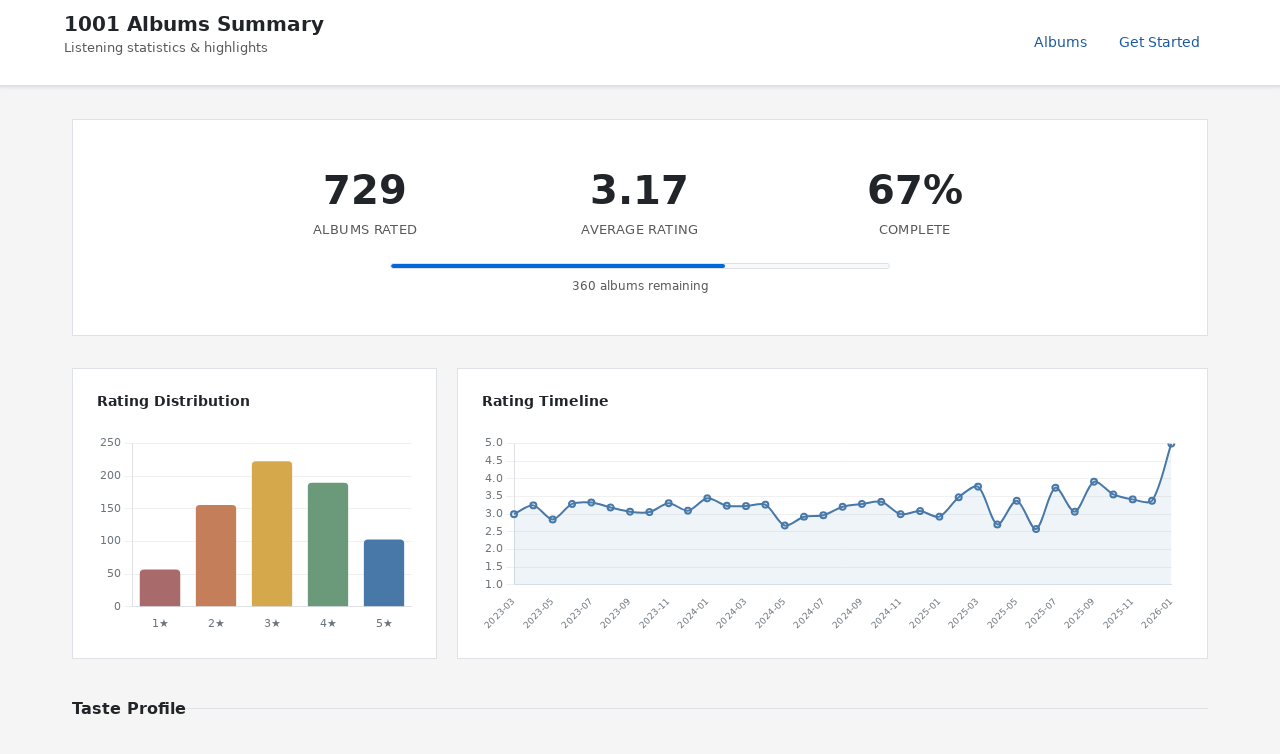

--- FILE ---
content_type: text/html; charset=utf-8
request_url: https://1001albumsgenerator.com/shares/6422e000ab818d1fa7fb14df
body_size: 143669
content:
<!doctype html>
<html lang="en">

    <head>
        <meta charset="utf-8">
        <meta name="viewport" content="width=device-width, initial-scale=1, shrink-to-fit=no">

        <title>My 1001 Albums Journey - Statistics Dashboard</title>
        <meta name="description" content="Explore the history of music. One album a day. From the book 1001 Albums You Must Hear Before You Die.">

        <meta name="robots" content="all">

        <meta property="og:description" content="729 albums rated with an average of 3.17/5. Going through the book 1001 Albums You Must Hear Before You Die.">
        <meta property="og:title" content="My 1001 Albums Journey">
        <meta property="og:image" content="https://1001albumsgenerator.com/images/1001-albums-collage.jpg">

        <meta name="twitter:card" content="summary_large_image">
        <meta name="twitter:site" content="@1001_albums_gen">
        <meta name="twitter:title" content="My 1001 Albums Journey">
        <meta name="twitter:description" content="729 albums rated with an average of 3.17/5. Going through the book 1001 Albums You Must Hear Before You Die.">
        <meta name="twitter:image" content="https://1001albumsgenerator.com/images/1001-albums-collage.jpg">


        <script>
            window.albumGenerator = window.albumGenerator || {};
            window.ga = function(){};
        </script>
        <script src="/dist/js/app.min.js"></script>

        <link rel="shortcut icon" href="/images/favicon.ico" />

        <!-- Bootstrap core CSS -->
        <link rel="stylesheet" href="https://stackpath.bootstrapcdn.com/bootstrap/4.1.3/css/bootstrap.min.css"
            integrity="sha384-MCw98/SFnGE8fJT3GXwEOngsV7Zt27NXFoaoApmYm81iuXoPkFOJwJ8ERdknLPMO" crossorigin="anonymous">

        <!-- Custom styles  -->
        <link href="/stylesheets/style.css" rel="stylesheet">
    </head>

    <body>
        <div class="share-dashboard">
    <header class="dashboard-header">
        <div class="header-content">
            <div>
                <h1 class="header-title">1001 Albums Summary</h1>
                <p class="header-subtitle">Listening statistics & highlights</p>
            </div>
            <nav class="header-nav">
                <a href="/albums" class="nav-link">Albums</a>
                <a href="/" class="nav-link">Get Started</a>
            </nav>
        </div>
    </header>

    <main class="dashboard-content">
        <!-- Hero Section -->
        <section class="hero-section">
            

            <div class="hero-stats">
                <div class="hero-stat">
                    <div class="hero-stat-value">729</div>
                    <div class="hero-stat-label">Albums Rated</div>
                </div>
                <div class="hero-stat">
                    <div class="hero-stat-value">3.17</div>
                    <div class="hero-stat-label">Average Rating</div>
                </div>
                <div class="hero-stat">
                    <div class="hero-stat-value">67%</div>
                    <div class="hero-stat-label">Complete</div>
                </div>
            </div>

            <div class="progress-bar-wrapper">
                <div class="progress-bar-bg">
                    <div class="progress-bar-fill" style="width: 67%"></div>
                </div>
                <div class="progress-label">360 albums remaining</div>
            </div>


        </section>

        <!-- Featured Review -->

        <!-- Charts Row -->
        <section class="cards-grid">
            <div class="card span-4">
                <div class="card-header">
                    <h3 class="card-title">Rating Distribution</h3>
                </div>
                <div class="chart-container">
                    <canvas id="ratingDistChart"></canvas>
                </div>
            </div>

            <div class="card span-8">
                <div class="card-header">
                    <h3 class="card-title">Rating Timeline</h3>
                </div>
                <div class="chart-container">
                    <canvas id="timelineChart"></canvas>
                </div>
            </div>
        </section>

        <!-- Your Favorites Summary -->
        <div class="section-header">
            <h2 class="section-title">Taste Profile</h2>
            <div class="section-line"></div>
        </div>

        <section class="cards-grid">
            <div class="card span-12">
                <div class="milestone-grid milestone-grid-simple">
                    <div class="milestone">
                        <div class="milestone-value">1970</div>
                        <div class="milestone-label">Favorite Decade</div>
                    </div>
                    <div class="milestone">
                        <div class="milestone-value">Reggae</div>
                        <div class="milestone-label">Favorite Genre</div>
                    </div>
                    <div class="milestone">
                        <div class="milestone-value">US</div>
                        <div class="milestone-label">Top Origin</div>
                    </div>
                    <div class="milestone rater-style-milestone" onclick="document.getElementById('rater-style-modal').classList.add('show')">
                        <div class="milestone-value" style="color: #3f51b5">Wordsmith</div>
                        <div class="milestone-label">Rater Style <span class="info-hint">?</span></div>
                    </div>
                    <div class="milestone">
                        <div class="milestone-value">103</div>
                        <div class="milestone-label">5-Star Albums</div>
                    </div>
                    <div class="milestone">
                        <div class="milestone-value">57</div>
                        <div class="milestone-label">1-Star Albums</div>
                    </div>
                </div>
            </div>
        </section>

        <!-- Breakdown: Genre, Decade, Origin -->
        <div class="section-header">
            <h2 class="section-title">Breakdown</h2>
            <div class="section-line"></div>
        </div>

        <section class="cards-grid">
            <div class="card span-6">
                <div class="card-header">
                    <h3 class="card-title">By Genre</h3>
                </div>
                <div class="chart-container" id="genreChartContainer">
                    <canvas id="genreChart"></canvas>
                </div>
            </div>

            <div class="breakdown-stacked">
                <div class="card">
                    <div class="card-header">
                        <h3 class="card-title">By Decade</h3>
                    </div>
                    <div class="chart-container" id="decadeChartContainer">
                        <canvas id="decadeChart"></canvas>
                    </div>
                </div>
                <div class="card">
                    <div class="card-header">
                        <h3 class="card-title">By Origin</h3>
                    </div>
                    <div class="chart-container" id="originChartContainer">
                        <canvas id="originChart"></canvas>
                    </div>
                </div>
            </div>
        </section>

        <!-- Global Comparison -->
        <div class="section-header">
            <h2 class="section-title">Albums</h2>
            <div class="section-line"></div>
        </div>

        <section class="cards-grid">
            <div class="card span-6">
                <div class="card-header">
                    <h3 class="card-title">You Love More Than Most</h3>
                </div>
                <table class="data-table">
                        <thead>
                            <tr><th>Album</th><th>You</th><th>Global</th><th>Diff</th></tr>
                        </thead>
                        <tbody>
                            <tr>
                                <td>
                                    <a href="/albums/3zGgLRMaApg4t8GUhG9X8W/the-modern-dance">The Modern Dance</a>
                                    <div class="table-artist">Pere Ubu</div>
                                </td>
                                <td>5</td>
                                <td>2.48</td>
                                <td>+2.52</td>
                            </tr>
                            <tr>
                                <td>
                                    <a href="/albums/2Geg4mwE8z9DO5BSSUoMKz/bitte-orca">Bitte Orca</a>
                                    <div class="table-artist">Dirty Projectors</div>
                                </td>
                                <td>5</td>
                                <td>2.69</td>
                                <td>+2.31</td>
                            </tr>
                            <tr>
                                <td>
                                    <a href="/albums/3a7OlM2onuyfcI0ldtbBSx/desperate-youth-blood-thirsty-babes">Desperate Youth, Blood Thirsty Babes</a>
                                    <div class="table-artist">TV On The Radio</div>
                                </td>
                                <td>5</td>
                                <td>2.94</td>
                                <td>+2.06</td>
                            </tr>
                            <tr>
                                <td>
                                    <a href="/albums/6hHhe2mLkUJFPpXYu83YBK/call-of-the-valley">Call of the Valley</a>
                                    <div class="table-artist">Shivkumar Sharma</div>
                                </td>
                                <td>5</td>
                                <td>2.94</td>
                                <td>+2.06</td>
                            </tr>
                            <tr>
                                <td>
                                    <a href="/albums/3AFWrzAxdy9cX4fgc7TSBF/like-water-for-chocolate">Like Water For Chocolate</a>
                                    <div class="table-artist">Common</div>
                                </td>
                                <td>5</td>
                                <td>2.95</td>
                                <td>+2.05</td>
                            </tr>
                            <tr>
                                <td>
                                    <a href="/albums/4KdEMeJZeYMVDoEvJSnwuj/paris-1919">Paris 1919</a>
                                    <div class="table-artist">John Cale</div>
                                </td>
                                <td>5</td>
                                <td>2.95</td>
                                <td>+2.05</td>
                            </tr>
                            <tr>
                                <td>
                                    <a href="/albums/6NDHvXHJTWPMhUqiuwosH9/throwing-muses">Throwing Muses</a>
                                    <div class="table-artist">Throwing Muses</div>
                                </td>
                                <td>5</td>
                                <td>2.99</td>
                                <td>+2.01</td>
                            </tr>
                            <tr>
                                <td>
                                    <a href="/albums/4a1QKRL1X9PlAX9wiiqmAm/future-days">Future Days</a>
                                    <div class="table-artist">Can</div>
                                </td>
                                <td>5</td>
                                <td>3</td>
                                <td>+2</td>
                            </tr>
                            <tr>
                                <td>
                                    <a href="/albums/4bKHXqEVmt32YU7u51GIHB/sometimes-i-wish-we-were-an-eagle">Sometimes I Wish We Were An Eagle</a>
                                    <div class="table-artist">Bill Callahan</div>
                                </td>
                                <td>5</td>
                                <td>3.03</td>
                                <td>+1.97</td>
                            </tr>
                            <tr>
                                <td>
                                    <a href="/albums/0NWXyLhHhaeAmu4eovC8Ks/twelve-dreams-of-dr-sardonicus">Twelve Dreams Of Dr. Sardonicus</a>
                                    <div class="table-artist">Spirit</div>
                                </td>
                                <td>5</td>
                                <td>3.04</td>
                                <td>+1.96</td>
                            </tr>
                        </tbody>
                </table>
            </div>

            <div class="card span-6">
                <div class="card-header">
                    <h3 class="card-title">You Love Less Than Most</h3>
                </div>
                <table class="data-table">
                    <thead>
                        <tr><th>Album</th><th>You</th><th>Global</th><th>Diff</th></tr>
                    </thead>
                    <tbody>
                        <tr>
                            <td>
                                <a href="/albums/6PFPjumGRpZnBzqnDci6qJ/hybrid-theory">Hybrid Theory</a>
                                <div class="table-artist">Linkin Park</div>
                            </td>
                            <td>1</td>
                            <td>3.39</td>
                            <td>-2.39</td>
                        </tr>
                        <tr>
                            <td>
                                <a href="/albums/5LMGAYhn2ywaxGZdtmXGpw/eliminator">Eliminator</a>
                                <div class="table-artist">ZZ Top</div>
                            </td>
                            <td>1</td>
                            <td>3.38</td>
                            <td>-2.38</td>
                        </tr>
                        <tr>
                            <td>
                                <a href="/albums/0qJ30kPyjNkKjtV5h0JpHm/pornography">Pornography</a>
                                <div class="table-artist">The Cure</div>
                            </td>
                            <td>1</td>
                            <td>3.31</td>
                            <td>-2.31</td>
                        </tr>
                        <tr>
                            <td>
                                <a href="/albums/5NJHGcHNdLURknY2LfzjZg/surfs-up">Surf&#x27;s Up</a>
                                <div class="table-artist">The Beach Boys</div>
                            </td>
                            <td>1</td>
                            <td>3.3</td>
                            <td>-2.3</td>
                        </tr>
                        <tr>
                            <td>
                                <a href="/albums/7pMFJnQzOnQXviU4FPpQAn/slippery-when-wet">Slippery When Wet</a>
                                <div class="table-artist">Bon Jovi</div>
                            </td>
                            <td>1</td>
                            <td>3.29</td>
                            <td>-2.29</td>
                        </tr>
                        <tr>
                            <td>
                                <a href="/albums/34K1Kvskt9arWy8E1Gz3Lw/faith">Faith</a>
                                <div class="table-artist">George Michael</div>
                            </td>
                            <td>1</td>
                            <td>3.27</td>
                            <td>-2.27</td>
                        </tr>
                        <tr>
                            <td>
                                <a href="/albums/3sSfjX4fhZonjyZ10x0l0f/system-of-a-down">System Of A Down</a>
                                <div class="table-artist">System Of A Down</div>
                            </td>
                            <td>1</td>
                            <td>3.26</td>
                            <td>-2.26</td>
                        </tr>
                        <tr>
                            <td>
                                <a href="/albums/7vCU9jvSESwQNQr6SB9JyS/the-idiot">The Idiot</a>
                                <div class="table-artist">Iggy Pop</div>
                            </td>
                            <td>1</td>
                            <td>3.21</td>
                            <td>-2.21</td>
                        </tr>
                        <tr>
                            <td>
                                <a href="/albums/7uPAbjMgrzgRkfHOmC4oiZ/here-my-dear">Here, My Dear</a>
                                <div class="table-artist">Marvin Gaye</div>
                            </td>
                            <td>1</td>
                            <td>3.21</td>
                            <td>-2.21</td>
                        </tr>
                        <tr>
                            <td>
                                <a href="/albums/5ab6RIlAGwbVAacV1JIr2d/pyromania">Pyromania</a>
                                <div class="table-artist">Def Leppard</div>
                            </td>
                            <td>1</td>
                            <td>3.13</td>
                            <td>-2.13</td>
                        </tr>
                    </tbody>
                </table>
            </div>
        </section>

        <!-- Artist Analysis -->
        <div class="section-header">
            <h2 class="section-title">Artists</h2>
            <div class="section-line"></div>
        </div>

        <section class="cards-grid">
            <div class="card span-6">
                <div class="card-header">
                    <h3 class="card-title">Favorites</h3>
                </div>
                <table class="data-table">
                    <thead>
                        <tr><th>Artist</th><th>Albums</th><th>Average</th></tr>
                    </thead>
                    <tbody>
                        <tr>
                            <td>Led Zeppelin</td>
                            <td>5</td>
                            <td>4.6</td>
                        </tr>
                        <tr>
                            <td>Jimi Hendrix</td>
                            <td>3</td>
                            <td>5</td>
                        </tr>
                        <tr>
                            <td>Beatles</td>
                            <td>5</td>
                            <td>4.4</td>
                        </tr>
                        <tr>
                            <td>Talking Heads</td>
                            <td>3</td>
                            <td>4.67</td>
                        </tr>
                        <tr>
                            <td>Nirvana</td>
                            <td>3</td>
                            <td>4.67</td>
                        </tr>
                        <tr>
                            <td>Bob Marley &amp; The Wailers</td>
                            <td>2</td>
                            <td>5</td>
                        </tr>
                        <tr>
                            <td>Funkadelic</td>
                            <td>2</td>
                            <td>5</td>
                        </tr>
                        <tr>
                            <td>Stevie Wonder</td>
                            <td>4</td>
                            <td>4.25</td>
                        </tr>
                        <tr>
                            <td>Nick Drake</td>
                            <td>3</td>
                            <td>4.33</td>
                        </tr>
                        <tr>
                            <td>Black Sabbath</td>
                            <td>3</td>
                            <td>4.33</td>
                        </tr>
                        <tr>
                            <td>The Doors</td>
                            <td>3</td>
                            <td>4.33</td>
                        </tr>
                        <tr>
                            <td>Neil Young &amp; Crazy Horse</td>
                            <td>3</td>
                            <td>4.33</td>
                        </tr>
                        <tr>
                            <td>Radiohead</td>
                            <td>5</td>
                            <td>4</td>
                        </tr>
                    </tbody>
                </table>
            </div>
            <div class="card span-6">
                <div class="card-header">
                    <h3 class="card-title">Least Favorites</h3>
                </div>
                <table class="data-table">
                    <thead>
                        <tr><th>Artist</th><th>Albums</th><th>Average</th></tr>
                    </thead>
                    <tbody>
                        <tr>
                            <td>Nick Cave &amp; The Bad Seeds</td>
                            <td>5</td>
                            <td>2</td>
                        </tr>
                        <tr>
                            <td>The Beach Boys</td>
                            <td>2</td>
                            <td>1.5</td>
                        </tr>
                        <tr>
                            <td>Super Furry Animals</td>
                            <td>2</td>
                            <td>1.5</td>
                        </tr>
                        <tr>
                            <td>Def Leppard</td>
                            <td>2</td>
                            <td>1.5</td>
                        </tr>
                        <tr>
                            <td>k.d. lang</td>
                            <td>2</td>
                            <td>1.5</td>
                        </tr>
                        <tr>
                            <td>Christina Aguilera</td>
                            <td>2</td>
                            <td>1.5</td>
                        </tr>
                        <tr>
                            <td>Morrissey</td>
                            <td>4</td>
                            <td>2</td>
                        </tr>
                        <tr>
                            <td>Deep Purple</td>
                            <td>3</td>
                            <td>2</td>
                        </tr>
                        <tr>
                            <td>Metallica</td>
                            <td>3</td>
                            <td>2</td>
                        </tr>
                    </tbody>
                </table>
            </div>
            <div class="card span-12">
                <div class="card-header">
                    <h3 class="card-title">Controversial</h3>
                </div>
                <table class="data-table">
                    <thead>
                        <tr><th>Artist</th><th>Ratings</th></tr>
                    </thead>
                    <tbody>
                        <tr>
                            <td>Prince</td>
                            <td>2, 5</td>
                        </tr>
                        <tr>
                            <td>Iggy Pop</td>
                            <td>1, 4</td>
                        </tr>
                        <tr>
                            <td>My Bloody Valentine</td>
                            <td>1, 4</td>
                        </tr>
                        <tr>
                            <td>Paul Simon</td>
                            <td>5, 2</td>
                        </tr>
                        <tr>
                            <td>Neil Young</td>
                            <td>5, 2, 4, 5</td>
                        </tr>
                    </tbody>
                </table>
            </div>
        </section>

        <!-- 5-Star Albums -->
        <div class="section-header">
            <h2 class="section-title">5-Star Albums (103)</h2>
            <div class="section-line"></div>
            <a href="/album-wall/6422e000ab818d1fa7fb14df" class="section-link">View Album Wall</a>
        </div>

        <section class="cards-grid">
            <div class="card span-12">
                <div class="album-grid">
                    <a href="/albums/7aNclGRxTysfh6z0d8671k/selected-ambient-works-85-92" title="Selected Ambient Works 85-92 - Aphex Twin">
                        <img class="album-thumb" src="https://i.scdn.co/image/ab67616d00001e0238906032688bb13b135ce19a" alt="Selected Ambient Works 85-92" loading="lazy" />
                    </a>
                    <a href="/albums/7m1r9h3wfPRm3Iv8uvq9vQ/the-score" title="The Score - Fugees">
                        <img class="album-thumb" src="https://i.scdn.co/image/e46633eff20c4e1e044abd854d74abdd1b064450" alt="The Score" loading="lazy" />
                    </a>
                    <a href="/albums/5q1V1otgRVF39cZY2RQab8/time-the-revelator" title="Time (The Revelator) - Gillian Welch">
                        <img class="album-thumb" src="https://i.scdn.co/image/ab67616d00001e02d4e5749f5a429c70537c4293" alt="Time (The Revelator)" loading="lazy" />
                    </a>
                    <a href="/albums/0745mDdMqet9J5nO5x7IQS/the-rise-and-fall-of-ziggy-stardust-and-the-spiders-from-mars" title="The Rise and Fall of Ziggy Stardust and the Spiders from Mars - David Bowie">
                        <img class="album-thumb" src="https://i.scdn.co/image/45f499572ed94edaedef7062d8e6fb2a7316f763" alt="The Rise and Fall of Ziggy Stardust and the Spiders from Mars" loading="lazy" />
                    </a>
                    <a href="/albums/30Perjew8HyGkdSmqguYyg/blood-sugar-sex-magik" title="Blood Sugar Sex Magik - Red Hot Chili Peppers">
                        <img class="album-thumb" src="https://i.scdn.co/image/39a7962875c189290dab782c666a2ba7062c2ad6" alt="Blood Sugar Sex Magik" loading="lazy" />
                    </a>
                    <a href="/albums/2mBbV0Ad6B4ydHMZlzAY7S/exodus" title="Exodus - Bob Marley &amp; The Wailers">
                        <img class="album-thumb" src="https://i.scdn.co/image/ab67616d00001e02811bfdc4f55b3a7484524aaf" alt="Exodus" loading="lazy" />
                    </a>
                    <a href="/albums/4Io5vWtmV1rFj4yirKb4y4/rage-against-the-machine" title="Rage Against The Machine - Rage Against The Machine">
                        <img class="album-thumb" src="https://i.scdn.co/image/40ef7201f871c806d312f2e9375ec68b28b61522" alt="Rage Against The Machine" loading="lazy" />
                    </a>
                    <a href="/albums/5fmIolILp5NAtNYiRPjhzA/head-hunters" title="Head Hunters - Herbie Hancock">
                        <img class="album-thumb" src="https://i.scdn.co/image/ab67616d00001e026b75d57d2d070c0c4afb3f9a" alt="Head Hunters" loading="lazy" />
                    </a>
                    <a href="/albums/0WYYrC9My9rYWigac003hw/hot-rats" title="Hot Rats - Frank Zappa">
                        <img class="album-thumb" src="https://i.scdn.co/image/de00035155324c6706fcb8af1ca14d418d0c1a06" alt="Hot Rats" loading="lazy" />
                    </a>
                    <a href="/albums/7nXJ5k4XgRj5OLg9m8V3zc/purple-rain" title="Purple Rain - Prince">
                        <img class="album-thumb" src="https://i.scdn.co/image/f6f134b51b8e88dc4be6bef65613a2142113a3e6" alt="Purple Rain" loading="lazy" />
                    </a>
                    <a href="/albums/3N3lauREStzcTAN6ZyaPvC/after-the-gold-rush" title="After The Gold Rush - Neil Young">
                        <img class="album-thumb" src="https://i.scdn.co/image/ab67616d00001e021e52dc7f7425f0c5bc3a4047" alt="After The Gold Rush" loading="lazy" />
                    </a>
                    <a href="/albums/4bKHXqEVmt32YU7u51GIHB/sometimes-i-wish-we-were-an-eagle" title="Sometimes I Wish We Were An Eagle - Bill Callahan">
                        <img class="album-thumb" src="https://i.scdn.co/image/ab67616d00001e02c6588eca47e1b2c424f6c045" alt="Sometimes I Wish We Were An Eagle" loading="lazy" />
                    </a>
                    <a href="/albums/6tVg2Wl9hVKMpHYcAl2V2M/in-the-court-of-the-crimson-king" title="In The Court Of The Crimson King - King Crimson">
                        <img class="album-thumb" src="https://i.scdn.co/image/ab67616d00001e020e36a62897cf3f5937bf9c16" alt="In The Court Of The Crimson King" loading="lazy" />
                    </a>
                    <a href="/albums/7iwS1r6JHYJe9xpPjzmWqD/stand" title="Stand! - Sly &amp; The Family Stone">
                        <img class="album-thumb" src="https://i.scdn.co/image/17be8c2064a5d0e4d9f5e5ba24d403040ffc5e29" alt="Stand!" loading="lazy" />
                    </a>
                    <a href="/albums/3i3imP9g6gCc6VzeeyduXZ/sticky-fingers" title="Sticky Fingers - The Rolling Stones">
                        <img class="album-thumb" src="https://i.scdn.co/image/76f5b86a326ca21f892ebaa5f77e76968e6ca3ba" alt="Sticky Fingers" loading="lazy" />
                    </a>
                    <a href="/albums/7MvSB0JTdtl1pSwZcgvYQX/the-archandroid" title="The ArchAndroid - Janelle Monáe">
                        <img class="album-thumb" src="https://i.scdn.co/image/be8c0c9df007c75ed0da899d85f8ce532971b7bb" alt="The ArchAndroid" loading="lazy" />
                    </a>
                    <a href="/albums/4Wwm4xg2748zhYuzDRFTgY/grey-area" title="GREY Area - Little Simz">
                        <img class="album-thumb" src="https://i.scdn.co/image/ab67616d00001e021c54fc953531d5da04232deb" alt="GREY Area" loading="lazy" />
                    </a>
                    <a href="/albums/6i5mfaptb1l9yi5Jxf8Gef/superfly" title="Superfly - Curtis Mayfield">
                        <img class="album-thumb" src="https://i.scdn.co/image/ab67616d00001e02e40d99abf163cfd9c9de18f1" alt="Superfly" loading="lazy" />
                    </a>
                    <a href="/albums/4v9ZAufvuQKvTLcy21y6BM/if-i-could-only-remember-my-name" title="If I Could Only Remember My Name - David Crosby">
                        <img class="album-thumb" src="https://i.scdn.co/image/0f6afa907ed7cb853c9fe07f3fca068a1477e7d8" alt="If I Could Only Remember My Name" loading="lazy" />
                    </a>
                    <a href="/albums/3kEtdS2pH6hKcMU9Wioob1/illmatic" title="Illmatic - Nas">
                        <img class="album-thumb" src="https://i.scdn.co/image/4d11cf0fc74b4961afd1898867eaeb7234c614a5" alt="Illmatic" loading="lazy" />
                    </a>
                    <a href="/albums/2rogKfOpmCFuqNhtGKf2dX/cheap-thrills" title="Cheap Thrills - Big Brother &amp; The Holding Company">
                        <img class="album-thumb" src="https://i.scdn.co/image/2a9c40327a42521d69e11af7f76c61e39d5af3d6" alt="Cheap Thrills" loading="lazy" />
                    </a>
                    <a href="/albums/5MqyhhHbT13zsloD3uHhlQ/whos-next" title="Who&#x27;s Next - The Who">
                        <img class="album-thumb" src="https://i.scdn.co/image/ab67616d00001e02fe24dcd263c08c6dd84b6e8c" alt="Who&#x27;s Next" loading="lazy" />
                    </a>
                    <a href="/albums/1HrMmB5useeZ0F5lHrMvl0/amnesiac" title="Amnesiac - Radiohead">
                        <img class="album-thumb" src="https://i.scdn.co/image/ab67616d00001e02863e0e305637100311c91aa7" alt="Amnesiac" loading="lazy" />
                    </a>
                    <a href="/albums/0ETFjACtuP2ADo6LFhL6HN/abbey-road" title="Abbey Road - Beatles">
                        <img class="album-thumb" src="https://i.scdn.co/image/ab67616d00001e02dc30583ba717007b00cceb25" alt="Abbey Road" loading="lazy" />
                    </a>
                    <a href="/albums/0DVAsW7CZkaUg8zv0FinJI/music-in-exile" title="Music in Exile - Songhoy Blues">
                        <img class="album-thumb" src="https://i.scdn.co/image/ab67616d00001e020d3c010fcecbeb9669801e42" alt="Music in Exile" loading="lazy" />
                    </a>
                    <a href="/albums/1yIqauTni1V7l7djYAKSsZ/kiwanuka" title="KIWANUKA - Michael Kiwanuka">
                        <img class="album-thumb" src="https://i.scdn.co/image/ab67616d00001e0260ada139840fb439d6750f27" alt="KIWANUKA" loading="lazy" />
                    </a>
                    <a href="/albums/6WgGWYw6XXQyLTsWt7tXky/graceland" title="Graceland - Paul Simon">
                        <img class="album-thumb" src="https://i.scdn.co/image/ab67616d00001e02ecd1e6fe12d12402318d747d" alt="Graceland" loading="lazy" />
                    </a>
                    <a href="/albums/3AQgdwMNCiN7awXch5fAaG/remain-in-light" title="Remain In Light - Talking Heads">
                        <img class="album-thumb" src="https://i.scdn.co/image/6cd647135195ef216b9d58b475a4258d2699025f" alt="Remain In Light" loading="lazy" />
                    </a>
                    <a href="/albums/5jgI8Eminx9MmLBontDWq8/innervisions" title="Innervisions - Stevie Wonder">
                        <img class="album-thumb" src="https://i.scdn.co/image/ab67616d00001e02ea8ab1a548312b79ac955266" alt="Innervisions" loading="lazy" />
                    </a>
                    <a href="/albums/4SMNUQCyTvlO4vFEdXXG45/disraeli-gears" title="Disraeli Gears - Cream">
                        <img class="album-thumb" src="https://i.scdn.co/image/0b683546a4aec9a4716ad7844512ad6672a4846d" alt="Disraeli Gears" loading="lazy" />
                    </a>
                    <a href="/albums/24O8MuUe4K4qtH9BXJ3Ijf/murmur" title="Murmur - R.E.M.">
                        <img class="album-thumb" src="https://i.scdn.co/image/ab67616d00001e02b4934d60e64f53f5ebce044f" alt="Murmur" loading="lazy" />
                    </a>
                    <a href="/albums/3AFWrzAxdy9cX4fgc7TSBF/like-water-for-chocolate" title="Like Water For Chocolate - Common">
                        <img class="album-thumb" src="https://i.scdn.co/image/e4b3d7426eecea228f238b4d197c38d0c28e81f8" alt="Like Water For Chocolate" loading="lazy" />
                    </a>
                    <a href="/albums/1Gs6iohznUttOXNjQcAqIN/zombie" title="Zombie - Fela Kuti">
                        <img class="album-thumb" src="https://i.scdn.co/image/138e88570c9c1771caf31d90e70687cce34764ea" alt="Zombie" loading="lazy" />
                    </a>
                    <a href="/albums/2m8DWhADf8ui1MDNAmjX8I/surrealistic-pillow" title="Surrealistic Pillow - Jefferson Airplane">
                        <img class="album-thumb" src="https://i.scdn.co/image/f9c3d675e08026cf474ef17edb1431eb4ccc66fe" alt="Surrealistic Pillow" loading="lazy" />
                    </a>
                    <a href="/albums/6YabPKtZAjxwyWbuO9p4ZD/highway-61-revisited" title="Highway 61 Revisited - Bob Dylan">
                        <img class="album-thumb" src="https://i.scdn.co/image/70188a3795fe296d98539cc2f2ec48f7efb68c22" alt="Highway 61 Revisited" loading="lazy" />
                    </a>
                    <a href="/albums/3tQd5mwBtVyxCoEo4htGAV/enter-the-wu-tang-clan-36-chambers" title="Enter The Wu-Tang (36 Chambers) - Wu-Tang Clan">
                        <img class="album-thumb" src="https://i.scdn.co/image/698e2edd55f41be33769f08906795c2e5b49d48e" alt="Enter The Wu-Tang (36 Chambers)" loading="lazy" />
                    </a>
                    <a href="/albums/555WoCHGKNICMGGO7o1eTc/the-college-dropout" title="The College Dropout - Kanye West">
                        <img class="album-thumb" src="https://i.scdn.co/image/2ea6ee2881ffc28e50aafa8254dee27ab9f58220" alt="The College Dropout" loading="lazy" />
                    </a>
                    <a href="/albums/4kR4Yr84lErTVOaZ0uiULu/the-velvet-underground" title="The Velvet Underground - The Velvet Underground">
                        <img class="album-thumb" src="https://i.scdn.co/image/19843335f185c8b706e18e3cbc5c356400bdf00f" alt="The Velvet Underground" loading="lazy" />
                    </a>
                    <a href="/albums/4uXg1lAzlcr1CJWLwekgaM/on-the-beach" title="On The Beach - Neil Young">
                        <img class="album-thumb" src="https://i.scdn.co/image/05c9cd8e29e04f03a007263aab63dfa484884d5d" alt="On The Beach" loading="lazy" />
                    </a>
                    <a href="/albums/1vz94WpXDVYIEGja8cjFNa/blue" title="Blue - Joni Mitchell">
                        <img class="album-thumb" src="https://i.scdn.co/image/ab67616d00001e02e9f77be85457110ebf304da7" alt="Blue" loading="lazy" />
                    </a>
                    <a href="/albums/1ymHE8ItOGthDlfQmqVKEQ/one-nation-under-a-groove" title="One Nation Under A Groove - Funkadelic">
                        <img class="album-thumb" src="https://i.scdn.co/image/ab67616d00001e020bdaac825d2a2cba490bc4fd" alt="One Nation Under A Groove" loading="lazy" />
                    </a>
                    <a href="/albums/3Y0Fer1NCitpAQnMAUaHSe/it-takes-a-nation-of-millions-to-hold-us-back" title="It Takes A Nation Of Millions To Hold Us Back - Public Enemy">
                        <img class="album-thumb" src="https://i.scdn.co/image/5068077fe78dba0c274252512b969aa0fc3dca9a" alt="It Takes A Nation Of Millions To Hold Us Back" loading="lazy" />
                    </a>
                    <a href="/albums/6waaOq4cZ1eoGYaa89PtCQ/catch-a-fire" title="Catch A Fire - Bob Marley &amp; The Wailers">
                        <img class="album-thumb" src="https://i.scdn.co/image/ab67616d00001e0274dc45beb45b50ec54516c05" alt="Catch A Fire" loading="lazy" />
                    </a>
                    <a href="/albums/3PRoXYsngSwjEQWR5PsHWR/revolver" title="Revolver - Beatles">
                        <img class="album-thumb" src="https://i.scdn.co/image/afac90c8979a0e93db3b6c58ac18f5899ee7f218" alt="Revolver" loading="lazy" />
                    </a>
                    <a href="/albums/0vypdDHTQsoVmVu8OgXEly/hunky-dory" title="Hunky Dory - David Bowie">
                        <img class="album-thumb" src="https://i.scdn.co/image/1b2d3105a3e87cc9fb011dacc19cbdc9c678d803" alt="Hunky Dory" loading="lazy" />
                    </a>
                    <a href="/albums/1UsmQ3bpJTyK6ygoOOjG1r/speakerboxxxthe-love-below" title="Speakerboxxx/The Love Below - OutKast">
                        <img class="album-thumb" src="https://i.scdn.co/image/a8a8b9164bfc6ecba3db5d9ecdcd95c9550a26c5" alt="Speakerboxxx/The Love Below" loading="lazy" />
                    </a>
                    <a href="/albums/1C2h7mLntPSeVYciMRTF4a/thriller" title="Thriller - Michael Jackson">
                        <img class="album-thumb" src="https://i.scdn.co/image/ab67616d00001e02de437d960dda1ac0a3586d97" alt="Thriller" loading="lazy" />
                    </a>
                    <a href="/albums/1R8kkopLT4IAxzMMkjic6X/sound-of-silver" title="Sound of Silver - LCD Soundsystem">
                        <img class="album-thumb" src="https://i.scdn.co/image/ab67616d00001e02e6272ad26e7a55bc342a6dd0" alt="Sound of Silver" loading="lazy" />
                    </a>
                    <a href="/albums/7rSZXXHHvIhF4yUFdaOCy9/are-you-experienced" title="Are You Experienced - Jimi Hendrix">
                        <img class="album-thumb" src="https://i.scdn.co/image/bad0306a070fb9b09a0b9ee40872ed566e23d61f" alt="Are You Experienced" loading="lazy" />
                    </a>
                    <a href="/albums/7yQtjAjhtNi76KRu05XWFS/grace" title="Grace - Jeff Buckley">
                        <img class="album-thumb" src="https://i.scdn.co/image/ab67616d00001e026a760642a56847027428cb61" alt="Grace" loading="lazy" />
                    </a>
                    <a href="/albums/1p12OAWwudgMqfMzjMvl2a/the-low-end-theory" title="The Low End Theory - A Tribe Called Quest">
                        <img class="album-thumb" src="https://i.scdn.co/image/b6b9740d104cf31a9c2cd30be1374167f2e4179b" alt="The Low End Theory" loading="lazy" />
                    </a>
                    <a href="/albums/6lmjLgTFMevnJVif0iwfDi/tea-for-the-tillerman" title="Tea for the Tillerman - Cat Stevens">
                        <img class="album-thumb" src="https://i.scdn.co/image/ab67616d00001e02409b4acd6ef9f8f05a41466c" alt="Tea for the Tillerman" loading="lazy" />
                    </a>
                    <a href="/albums/1jWmEhn3ggaL6isoyLfwBn/the-doors" title="The Doors - The Doors">
                        <img class="album-thumb" src="https://i.scdn.co/image/bc371b6b1115b50daf92dd2f6e211dc3aeff235e" alt="The Doors" loading="lazy" />
                    </a>
                    <a href="/albums/6LoD5uGEynY4eqstWDFKhg/pink-moon" title="Pink Moon - Nick Drake">
                        <img class="album-thumb" src="https://i.scdn.co/image/948223a2ac50b905d3998341d802e1868b34d018" alt="Pink Moon" loading="lazy" />
                    </a>
                    <a href="/albums/4YHIfZ986IFFp7OiO9D9Qt/ragged-glory" title="Ragged Glory - Neil Young &amp; Crazy Horse">
                        <img class="album-thumb" src="https://i.scdn.co/image/069d9d3f22dfc8d9de9d899fa04c3ab296fd1fd5" alt="Ragged Glory" loading="lazy" />
                    </a>
                    <a href="/albums/4V92Puney9WxGPecKtLG4L/if-i-should-fall-from-grace-with-god" title="If I Should Fall From Grace With God - The Pogues">
                        <img class="album-thumb" src="https://i.scdn.co/image/55eae0f06a240c8b0f213520feaf780eaf97f813" alt="If I Should Fall From Grace With God" loading="lazy" />
                    </a>
                    <a href="/albums/6lfjbwFGzQ6aSNP1N3JlT8/ill-communication" title="Ill Communication - Beastie Boys">
                        <img class="album-thumb" src="https://i.scdn.co/image/730ba683efd452583b60ba1a0b227c5abdf224b8" alt="Ill Communication" loading="lazy" />
                    </a>
                    <a href="/albums/6NDHvXHJTWPMhUqiuwosH9/throwing-muses" title="Throwing Muses - Throwing Muses">
                        <img class="album-thumb" src="https://i.scdn.co/image/ab67616d00001e02ad3e41cac8ba2744f7c65298" alt="Throwing Muses" loading="lazy" />
                    </a>
                    <a href="/albums/5dmYtZVJ1bG9RyrZBRrkOA/moon-safari" title="Moon Safari - Air">
                        <img class="album-thumb" src="https://i.scdn.co/image/eba315b54484b420d68a6dc95914ef2c565533dc" alt="Moon Safari" loading="lazy" />
                    </a>
                    <a href="/albums/5S5TedR8qr82exvmVuPj51/all-directions" title="All Directions - The Temptations">
                        <img class="album-thumb" src="https://i.scdn.co/image/b2e338e9d3c09ccc652e6cbb1c6c05d0b6399114" alt="All Directions" loading="lazy" />
                    </a>
                    <a href="/albums/4uG8q3GPuWHQlRbswMIRS6/dookie" title="Dookie - Green Day">
                        <img class="album-thumb" src="https://i.scdn.co/image/4bf06c01a3911f76a386524c1fd675249e342c2f" alt="Dookie" loading="lazy" />
                    </a>
                    <a href="/albums/7diHYi0CglGJekoM3KaWBK/moondance" title="Moondance - Van Morrison">
                        <img class="album-thumb" src="https://i.scdn.co/image/ab67616d00001e02d828b182ee9b7193a0f8b5d6" alt="Moondance" loading="lazy" />
                    </a>
                    <a href="/albums/2fJgWsAG6PKSOhcrsNEyDm/shaft" title="Shaft - Isaac Hayes">
                        <img class="album-thumb" src="https://i.scdn.co/image/03bed0bb8632d2ad769b604d7e2462bee7b350ad" alt="Shaft" loading="lazy" />
                    </a>
                    <a href="/albums/5dVZpNJraoqCo3BssinMoo/fear-of-music" title="Fear Of Music - Talking Heads">
                        <img class="album-thumb" src="https://i.scdn.co/image/18c02c43c76a8c6ad873f3575bfb4f297ee183fd" alt="Fear Of Music" loading="lazy" />
                    </a>
                    <a href="/albums/6jf4hF2qwjQL270WMPYxow/home-is-where-the-music-is" title="Home Is Where The Music Is - Hugh Masekela">
                        <img class="album-thumb" src="https://i.scdn.co/image/32ab9b86a46e162739d23efde82fcce7c3665873" alt="Home Is Where The Music Is" loading="lazy" />
                    </a>
                    <a href="/albums/0NWXyLhHhaeAmu4eovC8Ks/twelve-dreams-of-dr-sardonicus" title="Twelve Dreams Of Dr. Sardonicus - Spirit">
                        <img class="album-thumb" src="https://i.scdn.co/image/ab67616d00001e02be90a4cb675d1d176e913a94" alt="Twelve Dreams Of Dr. Sardonicus" loading="lazy" />
                    </a>
                    <a href="/albums/1SohYJmnNVgYDD1KadV5An/feast-of-wire" title="Feast of Wire - Calexico">
                        <img class="album-thumb" src="https://i.scdn.co/image/ab67616d00001e02921c60346e9b9572cdbb855a" alt="Feast of Wire" loading="lazy" />
                    </a>
                    <a href="/albums/4PVqDVjitmZwRx8JIs3HJP/rain-dogs" title="Rain Dogs - Tom Waits">
                        <img class="album-thumb" src="https://i.scdn.co/image/8e05f11aadcff09c5ec541cd82fc654fc2d30a8c" alt="Rain Dogs" loading="lazy" />
                    </a>
                    <a href="/albums/5bHkK1X4WEOzNvRhehvOcb/deja-vu" title="Deja Vu - Crosby, Stills, Nash &amp; Young">
                        <img class="album-thumb" src="https://i.scdn.co/image/1287b3b9201fc5ed8c51101dbeb0326a450671ec" alt="Deja Vu" loading="lazy" />
                    </a>
                    <a href="/albums/2rCS6Xwx32V27pvgFzLzlT/dire-straits" title="Dire Straits - Dire Straits">
                        <img class="album-thumb" src="https://i.scdn.co/image/ab67616d00001e029dfee5404d5e0763998c958e" alt="Dire Straits" loading="lazy" />
                    </a>
                    <a href="/albums/3a7OlM2onuyfcI0ldtbBSx/desperate-youth-blood-thirsty-babes" title="Desperate Youth, Blood Thirsty Babes - TV On The Radio">
                        <img class="album-thumb" src="https://i.scdn.co/image/ab67616d00001e02b04c039e74c446e17740e23e" alt="Desperate Youth, Blood Thirsty Babes" loading="lazy" />
                    </a>
                    <a href="/albums/7DBES3oV6jjAmWob7kJg6P/paranoid" title="Paranoid - Black Sabbath">
                        <img class="album-thumb" src="https://i.scdn.co/image/940cb8bad50269081a3c0bca7286e8ff5a5d84d5" alt="Paranoid" loading="lazy" />
                    </a>
                    <a href="/albums/1u5BsuBK45mLwrbqdASN3g/led-zeppelin-iii" title="Led Zeppelin III - Led Zeppelin">
                        <img class="album-thumb" src="https://i.scdn.co/image/ab67616d00001e0290a50cfe99a4c19ff3cbfbdb" alt="Led Zeppelin III" loading="lazy" />
                    </a>
                    <a href="/albums/5viZ5HyYtV0wafK7DoXmgF/double-nickels-on-the-dime" title="Double Nickels On The Dime - Minutemen">
                        <img class="album-thumb" src="https://i.scdn.co/image/c818a295b61d042a9aeed08a2ef144bcf5755590" alt="Double Nickels On The Dime" loading="lazy" />
                    </a>
                    <a href="/albums/2Upqk0mMh9OMIVSj9F8Xzw/buena-vista-social-club" title="Buena Vista Social Club - Buena Vista Social Club">
                        <img class="album-thumb" src="https://i.scdn.co/image/587097fed39e95806b7ab08d3154327d37908356" alt="Buena Vista Social Club" loading="lazy" />
                    </a>
                    <a href="/albums/09AwlP99cHfKVNKv4FC8VW/jagged-little-pill" title="Jagged Little Pill - Alanis Morissette">
                        <img class="album-thumb" src="https://i.scdn.co/image/b45f1b84098251d48f8e257312818ae31784be73" alt="Jagged Little Pill" loading="lazy" />
                    </a>
                    <a href="/albums/1klALx0u4AavZNEvC4LrTL/the-white-album" title="The White Album - Beatles">
                        <img class="album-thumb" src="https://i.scdn.co/image/1e2ff261274f27d2c3d5fc29af1a6286bfefbf1a" alt="The White Album" loading="lazy" />
                    </a>
                    <a href="/albums/0530hyl3GtZKWPebWVMZkK/funeral" title="Funeral - Arcade Fire">
                        <img class="album-thumb" src="https://i.scdn.co/image/9f4688be9768a6f6d799fba26479b54746361fe2" alt="Funeral" loading="lazy" />
                    </a>
                    <a href="/albums/1lZahjeu4AhPkg9JARZr5F/physical-graffiti" title="Physical Graffiti - Led Zeppelin">
                        <img class="album-thumb" src="https://i.scdn.co/image/ab67616d00001e022abc2d86a442efb6cc631d0a" alt="Physical Graffiti" loading="lazy" />
                    </a>
                    <a href="/albums/2YsfYi8B9pEuts9qwa3TSN/marcus-garvey" title="Marcus Garvey - Burning Spear">
                        <img class="album-thumb" src="https://i.scdn.co/image/ab67616d00001e0200b80c40d25750a320d21263" alt="Marcus Garvey" loading="lazy" />
                    </a>
                    <a href="/albums/35w2w6W38bXCo4bG1akRe9/at-fillmore-east" title="At Fillmore East - The Allman Brothers Band">
                        <img class="album-thumb" src="https://i.scdn.co/image/0468734b3dec4521326f160ef484e3b162600567" alt="At Fillmore East" loading="lazy" />
                    </a>
                    <a href="/albums/5EyIDBAqhnlkAHqvPRwdbX/led-zeppelin-iv" title="Led Zeppelin IV - Led Zeppelin">
                        <img class="album-thumb" src="https://i.scdn.co/image/ab67616d00001e024509204d0860cc0cc67e83dc" alt="Led Zeppelin IV" loading="lazy" />
                    </a>
                    <a href="/albums/4a1QKRL1X9PlAX9wiiqmAm/future-days" title="Future Days - Can">
                        <img class="album-thumb" src="https://i.scdn.co/image/8a7db54c8c73c894aa4c7526764c27c970a4d428" alt="Future Days" loading="lazy" />
                    </a>
                    <a href="/albums/5WndWfzGwCkHzAbQXVkg2V/i-never-loved-a-man-the-way-i-love-you" title="I Never Loved a Man the Way I Love You - Aretha Franklin">
                        <img class="album-thumb" src="https://i.scdn.co/image/ab67616d00001e026aa9314b7ddfbd8f036ba3ac" alt="I Never Loved a Man the Way I Love You" loading="lazy" />
                    </a>
                    <a href="/albums/4DJC1f7Fb0yX86qlw9aqsF/eternally-yours" title="Eternally Yours - The Saints">
                        <img class="album-thumb" src="https://i.scdn.co/image/868825af1ebf6ca74ef0626e43dd2b33f2f20a08" alt="Eternally Yours" loading="lazy" />
                    </a>
                    <a href="/albums/5pbjLidJuoty9QUOy6X682/mtv-unplugged-in-new-york" title="MTV Unplugged In New York - Nirvana">
                        <img class="album-thumb" src="https://i.scdn.co/image/58e94705a7a411bc4e91b8298a454471135f0dd3" alt="MTV Unplugged In New York" loading="lazy" />
                    </a>
                    <a href="/albums/2uEf3r9i2bnxwJQsxQ0xQ7/nevermind" title="Nevermind - Nirvana">
                        <img class="album-thumb" src="https://i.scdn.co/image/ab67616d00001e02fbc71c99f9c1296c56dd51b6" alt="Nevermind" loading="lazy" />
                    </a>
                    <a href="/albums/0f0nGqpgiu4z6wg0Mrcs8L/power-in-numbers" title="Power In Numbers - Jurassic 5">
                        <img class="album-thumb" src="https://i.scdn.co/image/241e3ebd29964d7c4be2a5b62553af4a9877d4e2" alt="Power In Numbers" loading="lazy" />
                    </a>
                    <a href="/albums/3uFZf8rykoHo7XMIQVYW6r/axis-bold-as-love" title="Axis: Bold As Love - Jimi Hendrix">
                        <img class="album-thumb" src="https://i.scdn.co/image/4b9994763bc8efbd74bd6b6429e111ad167523b7" alt="Axis: Bold As Love" loading="lazy" />
                    </a>
                    <a href="/albums/2l7RPWC3E6eStJJLBsUeCI/surfer-rosa" title="Surfer Rosa - Pixies">
                        <img class="album-thumb" src="https://i.scdn.co/image/ab67616d00001e021a3903c1aa8122f7720f5d71" alt="Surfer Rosa" loading="lazy" />
                    </a>
                    <a href="/albums/5z090LQztiqh13wYspQvKQ/electric-ladyland" title="Electric Ladyland - Jimi Hendrix">
                        <img class="album-thumb" src="https://i.scdn.co/image/dee867bbe7a3dd97a37212de86cd40166ebf6dc5" alt="Electric Ladyland" loading="lazy" />
                    </a>
                    <a href="/albums/6eSJ0lu0uwtiqXkP7Qrrno/blunderbuss" title="Blunderbuss - Jack White">
                        <img class="album-thumb" src="https://i.scdn.co/image/ab67616d00001e0231521abf3574d6f66084f366" alt="Blunderbuss" loading="lazy" />
                    </a>
                    <a href="/albums/2fGCAYUMssLKiUAoNdxGLx/ok-computer" title="OK Computer - Radiohead">
                        <img class="album-thumb" src="https://i.scdn.co/image/c1fabe2e86e55234ed060ff5b0cdd8e3ab896560" alt="OK Computer" loading="lazy" />
                    </a>
                    <a href="/albums/6hHhe2mLkUJFPpXYu83YBK/call-of-the-valley" title="Call of the Valley - Shivkumar Sharma">
                        <img class="album-thumb" src="https://i.scdn.co/image/ab67616d00001e02c65635528bc344bbd1890770" alt="Call of the Valley" loading="lazy" />
                    </a>
                    <a href="/albums/2xk6vjune34Ym0oUumMeaC/hard-again" title="Hard Again - Muddy Waters">
                        <img class="album-thumb" src="https://i.scdn.co/image/3626bcf75f21aca1156d0ac65f21827bd593947a" alt="Hard Again" loading="lazy" />
                    </a>
                    <a href="/albums/4tUxQkrduOE8sfgwJ5BI2F/gorillaz" title="Gorillaz - Gorillaz">
                        <img class="album-thumb" src="https://i.scdn.co/image/ab67616d00001e02f6c46838e4425ea96e2562fe" alt="Gorillaz" loading="lazy" />
                    </a>
                    <a href="/albums/6vUWpE8qciYHOhf7mgaGny/crosby-stills-and-nash" title="Crosby, Stills &amp; Nash - Crosby, Stills &amp; Nash">
                        <img class="album-thumb" src="https://i.scdn.co/image/c79971df3f3e288729e6561adbc967067c76418c" alt="Crosby, Stills &amp; Nash" loading="lazy" />
                    </a>
                    <a href="/albums/3zGgLRMaApg4t8GUhG9X8W/the-modern-dance" title="The Modern Dance - Pere Ubu">
                        <img class="album-thumb" src="https://i.scdn.co/image/ab67616d00001e02841ac50da20f6b57878ba874" alt="The Modern Dance" loading="lazy" />
                    </a>
                    <a href="/albums/4P5bvMUWhoYILjMf2fhKxZ/maggot-brain" title="Maggot Brain - Funkadelic">
                        <img class="album-thumb" src="https://i.scdn.co/image/dedd88fa7a3d10c893009b62fde652c54cd71821" alt="Maggot Brain" loading="lazy" />
                    </a>
                    <a href="/albums/2Geg4mwE8z9DO5BSSUoMKz/bitte-orca" title="Bitte Orca - Dirty Projectors">
                        <img class="album-thumb" src="https://i.scdn.co/image/dfa7c34911493bb44c410f58f2d035ff8739d4d9" alt="Bitte Orca" loading="lazy" />
                    </a>
                    <a href="/albums/4KdEMeJZeYMVDoEvJSnwuj/paris-1919" title="Paris 1919 - John Cale">
                        <img class="album-thumb" src="https://i.scdn.co/image/ef41fcababaa036fafdaa4685e07acd72d18b5a6" alt="Paris 1919" loading="lazy" />
                    </a>
                    <a href="/albums/70Yl2w1p00whfnC7fj94ox/everybody-knows-this-is-nowhere" title="Everybody Knows This Is Nowhere - Neil Young &amp; Crazy Horse">
                        <img class="album-thumb" src="https://i.scdn.co/image/6630021ec9393b27bfc55b2536bd66b018403e49" alt="Everybody Knows This Is Nowhere" loading="lazy" />
                    </a>
                    <a href="/albums/69CmkikTHkGKdkrUZTtyWl/the-blueprint" title="The Blueprint - JAY Z">
                        <img class="album-thumb" src="https://i.scdn.co/image/ab67616d00001e021b3f6f34954118500ed3e7a7" alt="The Blueprint" loading="lazy" />
                    </a>
                </div>
            </div>
        </section>

        <!-- Popular Reviews -->
        <div class="reviews-container">
            <div class="section-header">
                <h2 class="section-title">Popular Reviews</h2>
                <div class="section-line"></div>
            </div>
            <div class="review-card">
                <div class="review-header">
                    <div>
                        <div class="review-album"><a href="/albums/1ymHE8ItOGthDlfQmqVKEQ/one-nation-under-a-groove">One Nation Under A Groove</a></div>
                        <div class="review-meta">Funkadelic · 17 likes</div>
                    </div>
                    <div class="review-rating">5/5</div>
                </div>
                <div class="review-text">I must admit before pledging my allegiance to the funk I was suffering from moral and mental diarrhea. Under the groove of this album I finally had the musical bowl movement I’d been waiting for. Now I no longer fear being eaten by a sandwich. Hallefunkinlujah!</div>
            </div>
            <div class="review-card">
                <div class="review-header">
                    <div>
                        <div class="review-album"><a href="/albums/5viZ5HyYtV0wafK7DoXmgF/double-nickels-on-the-dime">Double Nickels On The Dime</a></div>
                        <div class="review-meta">Minutemen · 11 likes</div>
                    </div>
                    <div class="review-rating">5/5</div>
                </div>
                <div class="review-text">When I first saw a 43 song punk album I groaned. But this is different than anything I&#x27;ve heard before, a true genre bender. Imagine Talking Heads, Primus, Dead Kennedys and Meat Puppets had a baby. It all over the place, wild and a work of genius. Best new discovery on this list so far</div>
            </div>
            <div class="review-card">
                <div class="review-header">
                    <div>
                        <div class="review-album"><a href="/albums/1EPEx0lzGPCal0YRTJV66u/the-psychedelic-sounds-of-the-13th-floor-elevators">The Psychedelic Sounds of the 13th Floor Elevators</a></div>
                        <div class="review-meta">The 13th Floor Elevators · 9 likes</div>
                    </div>
                    <div class="review-rating">3/5</div>
                </div>
                <div class="review-text">I fully endorse this album to become the new official music of elevators from now on. </div>
            </div>
            <div class="review-card">
                <div class="review-header">
                    <div>
                        <div class="review-album"><a href="/albums/0Io0LirRuQhO2l3OMmgfpO/come-find-yourself">Come Find Yourself</a></div>
                        <div class="review-meta">Fun Lovin&#x27; Criminals · 7 likes</div>
                    </div>
                    <div class="review-rating">1/5</div>
                </div>
                <div class="review-text">So many good hip hop albums from the 90s and they chose this one... smh</div>
            </div>
            <div class="review-card">
                <div class="review-header">
                    <div>
                        <div class="review-album"><a href="/albums/0Ju8YUtJB0RMw8NZXgXe6n/playing-with-fire">Playing With Fire</a></div>
                        <div class="review-meta">Spacemen 3 · 7 likes</div>
                    </div>
                    <div class="review-rating">1/5</div>
                </div>
                <div class="review-text">Melodramatic and boring</div>
            </div>
        </div>

        <!-- 4-Star Albums (shown when extendedSummary is enabled) -->
        <div class="section-header">
            <h2 class="section-title">4-Star Albums (190)</h2>
            <div class="section-line"></div>
        </div>

        <section class="cards-grid">
            <div class="card span-12">
                <div class="album-grid">
                    <a href="/albums/2wnq5e000z2hT7qS2F8jZ5/electric-warrior" title="Electric Warrior - T. Rex">
                        <img class="album-thumb" src="https://i.scdn.co/image/ab67616d00001e0261a23657edb5d80fa18a630d" alt="Electric Warrior" loading="lazy" />
                    </a>
                    <a href="/albums/1pstYUSjG1gM0k1Sn2KYrH/first-band-on-the-moon" title="First Band On The Moon - The Cardigans">
                        <img class="album-thumb" src="https://i.scdn.co/image/fed36f5d9e671890bd478d06f1b37a535a8398c4" alt="First Band On The Moon" loading="lazy" />
                    </a>
                    <a href="/albums/1lPoRKSgZHQAYXxzBsOQ7v/bringing-it-all-back-home" title="Bringing It All Back Home - Bob Dylan">
                        <img class="album-thumb" src="https://i.scdn.co/image/940eb7a70b6ff1febf64ec974305b3555d7f7641" alt="Bringing It All Back Home" loading="lazy" />
                    </a>
                    <a href="/albums/5nPuqrpMaiplzOMIo79PQw/welcome-to-the-afterfuture" title="Welcome to the Afterfuture - Mike Ladd">
                        <img class="album-thumb" src="https://i.scdn.co/image/ab67616d00001e020154044364840501d6fbed31" alt="Welcome to the Afterfuture" loading="lazy" />
                    </a>
                    <a href="/albums/0kDWc46IZOmh5nF7h8ZKue/at-newport-1960" title="At Newport 1960 - Muddy Waters">
                        <img class="album-thumb" src="https://i.scdn.co/image/a999d36f7c556f3885b05f6399f089ca79b75bbb" alt="At Newport 1960" loading="lazy" />
                    </a>
                    <a href="/albums/7lEOKZaOpqP70UYqdLPejG/lady-soul" title="Lady Soul - Aretha Franklin">
                        <img class="album-thumb" src="https://i.scdn.co/image/742fcdea16c23b2335b2ea655250831dfff22b84" alt="Lady Soul" loading="lazy" />
                    </a>
                    <a href="/albums/1kmyirVya5fRxdjsPFDM05/pauls-boutique" title="Paul&#x27;s Boutique - Beastie Boys">
                        <img class="album-thumb" src="https://i.scdn.co/image/d06513fa601688c13e16bbbd13d160fb07b92837" alt="Paul&#x27;s Boutique" loading="lazy" />
                    </a>
                    <a href="/albums/734MC4wQsfNWsg9HLTrUoN/mothership-connection" title="Mothership Connection - Parliament">
                        <img class="album-thumb" src="https://i.scdn.co/image/3bf4c8049d3d088de18ffb2dbdba26873792780b" alt="Mothership Connection" loading="lazy" />
                    </a>
                    <a href="/albums/6hmmX5UP4rIvOpGSaPerV8/tracy-chapman" title="Tracy Chapman - Tracy Chapman">
                        <img class="album-thumb" src="https://i.scdn.co/image/e00124ed1864f9ae7f41b7e4e065c4ee41f45892" alt="Tracy Chapman" loading="lazy" />
                    </a>
                    <a href="/albums/2pTyJZOTqFYn2UPP30zZNl/songs-from-a-room" title="Songs From A Room - Leonard Cohen">
                        <img class="album-thumb" src="https://i.scdn.co/image/911600c39d2536a7e895557a42526c8fccbe32ca" alt="Songs From A Room" loading="lazy" />
                    </a>
                    <a href="/albums/0c78nsgqX6VfniSNWIxwoD/let-it-bleed" title="Let It Bleed - The Rolling Stones">
                        <img class="album-thumb" src="https://i.scdn.co/image/2be7232708f6959da59818238050cfd2c4982d54" alt="Let It Bleed" loading="lazy" />
                    </a>
                    <a href="/albums/50o7kf2wLwVmOTVYJOTplm/rubber-soul" title="Rubber Soul - Beatles">
                        <img class="album-thumb" src="https://i.scdn.co/image/85cdd8d5563bfa069fbf9399a3455d4ab6be7322" alt="Rubber Soul" loading="lazy" />
                    </a>
                    <a href="/albums/7w9Og10Tdkh3nqrVD1D5IW/bryter-layter" title="Bryter Layter - Nick Drake">
                        <img class="album-thumb" src="https://i.scdn.co/image/498076ad404fcecd3b624f5018c67630fcbaab5d" alt="Bryter Layter" loading="lazy" />
                    </a>
                    <a href="/albums/5dBQ20ppdPxo5bqkoeTKnN/exile-on-main-street" title="Exile On Main Street - The Rolling Stones">
                        <img class="album-thumb" src="https://i.scdn.co/image/5857f7fad60c1e6af9f5b601410895e16eeb6ebe" alt="Exile On Main Street" loading="lazy" />
                    </a>
                    <a href="/albums/4WD4pslu83FF6oMa1e19mF/blood-on-the-tracks" title="Blood On The Tracks - Bob Dylan">
                        <img class="album-thumb" src="https://i.scdn.co/image/755a11cfa36419d006b1482feba5799cbcf1c2d8" alt="Blood On The Tracks" loading="lazy" />
                    </a>
                    <a href="/albums/6vdFSyhPjL4dZFkgRtToXH/the-chronic" title="The Chronic - Dr. Dre">
                        <img class="album-thumb" src="https://i.scdn.co/image/ab67616d00001e02dc20ba099bc933674f58ebae" alt="The Chronic" loading="lazy" />
                    </a>
                    <a href="/albums/24l0lgTXOsgBms7ISsLKcn/d" title="D - White Denim">
                        <img class="album-thumb" src="https://i.scdn.co/image/ab67616d00001e02594b56a4aa99a58f2262becc" alt="D" loading="lazy" />
                    </a>
                    <a href="/albums/2zRDp36FDBbOJDihTwQpKa/teenager-of-the-year" title="Teenager Of The Year - Frank Black">
                        <img class="album-thumb" src="https://i.scdn.co/image/97e3ddca377e1e3130f5efb76f2442f7f8076550" alt="Teenager Of The Year" loading="lazy" />
                    </a>
                    <a href="/albums/1TSZDcvlPtAnekTaItI3qO/a-night-at-the-opera" title="A Night At The Opera - Queen">
                        <img class="album-thumb" src="https://i.scdn.co/image/7dc09be2030c957d4c4e0a00e2880aeefd42093b" alt="A Night At The Opera" loading="lazy" />
                    </a>
                    <a href="/albums/3xXsJL1bNBWU1jbQDxLJdf/bongo-rock" title="Bongo Rock - Incredible Bongo Band">
                        <img class="album-thumb" src="https://i.scdn.co/image/ab67616d00001e02f657e21d07b290f649ecd76f" alt="Bongo Rock" loading="lazy" />
                    </a>
                    <a href="/albums/2T6jeELx5BqH4GMLObBy10/black-sabbath" title="Black Sabbath - Black Sabbath">
                        <img class="album-thumb" src="https://i.scdn.co/image/ab67616d00001e021311a92b0ca83a5154c5a5e7" alt="Black Sabbath" loading="lazy" />
                    </a>
                    <a href="/albums/0yPE5s2h0XF9Umc6ENEKE8/palo-congo" title="Palo Congo - Sabu">
                        <img class="album-thumb" src="https://i.scdn.co/image/8935ec6f4975ce25d9d4653e18f5fd267555b3c7" alt="Palo Congo" loading="lazy" />
                    </a>
                    <a href="/albums/6TLTd0P2CUI0Q29AQ1LyFi/tom-petty-and-the-heartbreakers" title="Tom Petty &amp; The Heartbreakers - Tom Petty and the Heartbreakers">
                        <img class="album-thumb" src="https://i.scdn.co/image/ab67616d00001e027e42a53ea7f2ad4f36ab23a5" alt="Tom Petty &amp; The Heartbreakers" loading="lazy" />
                    </a>
                    <a href="/albums/5BWl0bB1q0TqyFmkBEupZy/hounds-of-love" title="Hounds Of Love - Kate Bush">
                        <img class="album-thumb" src="https://i.scdn.co/image/f43e56da19bcaff2bf003e9006e4149e314ed7cc" alt="Hounds Of Love" loading="lazy" />
                    </a>
                    <a href="/albums/0MWrKayUshRuT8maG4ZAOU/station-to-station" title="Station To Station - David Bowie">
                        <img class="album-thumb" src="https://i.scdn.co/image/9645887ae16ebebce9a15b8777511896a1161c32" alt="Station To Station" loading="lazy" />
                    </a>
                    <a href="/albums/4sb64kCC7XHwWtBfsUs0EK/another-music-in-a-different-kitchen" title="Another Music In A Different Kitchen - Buzzcocks">
                        <img class="album-thumb" src="https://i.scdn.co/image/39184be5102812023835cd9e8be2b3eb0c7b8408" alt="Another Music In A Different Kitchen" loading="lazy" />
                    </a>
                    <a href="/albums/2Uc0HAF0Cj0LAgyzYZX5e3/the-miseducation-of-lauryn-hill" title="The Miseducation of Lauryn Hill - Lauryn Hill">
                        <img class="album-thumb" src="https://i.scdn.co/image/517be4be20d34be9a9b27e1ff72d974a3ad86238" alt="The Miseducation of Lauryn Hill" loading="lazy" />
                    </a>
                    <a href="/albums/5yvjiLsbi25u0PjdpqQM2S/millions-now-living-will-never-die" title="Millions Now Living Will Never Die - Tortoise">
                        <img class="album-thumb" src="https://i.scdn.co/image/cc7aabc327ad0d339e7250c49f94fe43a734ca29" alt="Millions Now Living Will Never Die" loading="lazy" />
                    </a>
                    <a href="/albums/5uRdvUR7xCnHmUW8n64n9y/homework" title="Homework - Daft Punk">
                        <img class="album-thumb" src="https://i.scdn.co/image/2d08bcbf8a088a15d67d0892795a7798d61b5f30" alt="Homework" loading="lazy" />
                    </a>
                    <a href="/albums/6AFLOkpJjFF652jevcSOZX/morrison-hotel" title="Morrison Hotel - The Doors">
                        <img class="album-thumb" src="https://i.scdn.co/image/03f0ea28bd3e6f093a71239cd09abb34fe794862" alt="Morrison Hotel" loading="lazy" />
                    </a>
                    <a href="/albums/49kzgMsxHU5CTeb2XmFHjo/the-clash" title="The Clash - The Clash">
                        <img class="album-thumb" src="https://i.scdn.co/image/ab67616d00001e02505d5b5ac3202fc9b89c4390" alt="The Clash" loading="lazy" />
                    </a>
                    <a href="/albums/1PdqT2EZfFkWTsN18x1SZk/electric-music-for-the-mind-and-body" title="Electric Music For The Mind And Body - Country Joe &amp; The Fish">
                        <img class="album-thumb" src="https://i.scdn.co/image/ab67616d00001e028ba3b66bf1d5b216da9f2ace" alt="Electric Music For The Mind And Body" loading="lazy" />
                    </a>
                    <a href="/albums/5eqcF7pWzHgWpGdEmHgeSN/talking-heads-77" title="Talking Heads 77 - Talking Heads">
                        <img class="album-thumb" src="https://i.scdn.co/image/6aaf5c3b56ed3739f1a0141c2f5362b6c45f50ed" alt="Talking Heads 77" loading="lazy" />
                    </a>
                    <a href="/albums/04TlWfr3EnQE47HyNTBnex/pieces-of-the-sky" title="Pieces Of The Sky - Emmylou Harris">
                        <img class="album-thumb" src="https://i.scdn.co/image/59d57eaa16e12f469607c6fa652c278d3f77f667" alt="Pieces Of The Sky" loading="lazy" />
                    </a>
                    <a href="/albums/0JwHz5SSvpYWuuCNbtYZoV/bridge-over-troubled-water" title="Bridge Over Troubled Water - Simon &amp; Garfunkel">
                        <img class="album-thumb" src="https://i.scdn.co/image/d77dc3db3a55f0bd5da1050995c67c7c1867b1a8" alt="Bridge Over Troubled Water" loading="lazy" />
                    </a>
                    <a href="/albums/70lQYZtypdCALtFVlQAcvx/led-zeppelin-ii" title="Led Zeppelin II - Led Zeppelin">
                        <img class="album-thumb" src="https://i.scdn.co/image/86186b5082c70be197dca2163e2f1c97d1be7104" alt="Led Zeppelin II" loading="lazy" />
                    </a>
                    <a href="/albums/4GGazqHvuKwxBjWLFaJkDL/cross" title="Cross - Justice">
                        <img class="album-thumb" src="https://i.scdn.co/image/ab67616d00001e021c0bcf8b536295438d26c70d" alt="Cross" loading="lazy" />
                    </a>
                    <a href="/albums/5zau80zbjOc2uEO5P1olK1/five-leaves-left" title="Five Leaves Left - Nick Drake">
                        <img class="album-thumb" src="https://i.scdn.co/image/8b67bb2bf678ee2ce0f53697262df43ac38aaa41" alt="Five Leaves Left" loading="lazy" />
                    </a>
                    <a href="/albums/1LiJW9P04ZsMHux1obPGUq/white-light-white-heat" title="White Light / White Heat - The Velvet Underground">
                        <img class="album-thumb" src="https://i.scdn.co/image/ab67616d00001e027195c4f5f2f4a8236748baaf" alt="White Light / White Heat" loading="lazy" />
                    </a>
                    <a href="/albums/3Kkocxhs4Ek537j67DFNd7/screamadelica" title="Screamadelica - Primal Scream">
                        <img class="album-thumb" src="https://i.scdn.co/image/44a04c158a0ccaa4da7798d9b6f7492c6ef2f03c" alt="Screamadelica" loading="lazy" />
                    </a>
                    <a href="/albums/1R0BP6MeMLigDNaoztxUAZ/guero" title="Guero - Beck">
                        <img class="album-thumb" src="https://i.scdn.co/image/ab67616d00001e0242b1d9121baa3c313a0564e5" alt="Guero" loading="lazy" />
                    </a>
                    <a href="/albums/4NP1rhnsPdYpnyJP0p0k0L/blonde-on-blonde" title="Blonde On Blonde - Bob Dylan">
                        <img class="album-thumb" src="https://i.scdn.co/image/669c314b5bbccd288a044a57aa072cd710e93348" alt="Blonde On Blonde" loading="lazy" />
                    </a>
                    <a href="/albums/23vvbZr2ZDlJNZftFAkCqO/kala" title="Kala - M.I.A.">
                        <img class="album-thumb" src="https://i.scdn.co/image/ee693e41d6e261fca5f80d4e059afe0498a54f26" alt="Kala" loading="lazy" />
                    </a>
                    <a href="/albums/0NGM3Ftwjw0dLNpAowmz3x/aqualung" title="Aqualung - Jethro Tull">
                        <img class="album-thumb" src="https://i.scdn.co/image/a5642f7ab6672a31cf642ce11ca0e90b6a0a9280" alt="Aqualung" loading="lazy" />
                    </a>
                    <a href="/albums/6FCzvataOZh68j8OKzOt9a/london-calling" title="London Calling - The Clash">
                        <img class="album-thumb" src="https://i.scdn.co/image/84ca0f9564ae1eff9163a6a1dfae2a10b1d60a6a" alt="London Calling" loading="lazy" />
                    </a>
                    <a href="/albums/7j4m8OUy87xQsuIVJQxF3J/since-i-left-you" title="Since I Left You - The Avalanches">
                        <img class="album-thumb" src="https://i.scdn.co/image/bf4c7f0149433ad1484e98b85d366a0691e83bee" alt="Since I Left You" loading="lazy" />
                    </a>
                    <a href="/albums/3rCtKLmTi3yf2kRbolwWaV/kings-of-the-wild-frontier" title="Kings Of The Wild Frontier - Adam &amp; The Ants">
                        <img class="album-thumb" src="https://i.scdn.co/image/7b0b0804847d9d5e62af68dfcfd98e4eda7e91d8" alt="Kings Of The Wild Frontier" loading="lazy" />
                    </a>
                    <a href="/albums/2Y9IRtehByVkegoD7TcLfi/californication" title="Californication - Red Hot Chili Peppers">
                        <img class="album-thumb" src="https://i.scdn.co/image/a6acf5e95e997e07a877cf8bdfd8e7bae8d62c7d" alt="Californication" loading="lazy" />
                    </a>
                    <a href="/albums/152R8N9N0ACnWPNOBIO4M8/rock-n-soul" title="Rock &#x27;N Soul - Solomon Burke">
                        <img class="album-thumb" src="https://i.scdn.co/image/ab67616d00001e0209133b648545410eeba21d0d" alt="Rock &#x27;N Soul" loading="lazy" />
                    </a>
                    <a href="/albums/4DjSI3qiOKsUlZo4NsgYFq/chicago-transit-authority" title="Chicago Transit Authority - Chicago">
                        <img class="album-thumb" src="https://i.scdn.co/image/14b53b7cff8f8787232dc7004b3c4bce8d8bff19" alt="Chicago Transit Authority" loading="lazy" />
                    </a>
                    <a href="/albums/6mm1Skz3JE6AXneya9Nyiv/oracular-spectacular" title="Oracular Spectacular - MGMT">
                        <img class="album-thumb" src="https://i.scdn.co/image/60c81344995dcca6528e42adbd8b763a4e5c93da" alt="Oracular Spectacular" loading="lazy" />
                    </a>
                    <a href="/albums/6aHafIF8dhnV5MPk1oQNGH/vol-4" title="Vol. 4 - Black Sabbath">
                        <img class="album-thumb" src="https://i.scdn.co/image/ab67616d00001e02f44c5014a32565b63475d7b2" alt="Vol. 4" loading="lazy" />
                    </a>
                    <a href="/albums/2kXJwEYQw7WD8cz8VAAcHm/smokers-delight" title="Smokers Delight - Nightmares On Wax">
                        <img class="album-thumb" src="https://i.scdn.co/image/ab67616d00001e024b66f98a6856cd1bcf8702be" alt="Smokers Delight" loading="lazy" />
                    </a>
                    <a href="/albums/0I7bOh7mYGUEyqCFHU9R0A/soul-mining" title="Soul Mining - The The">
                        <img class="album-thumb" src="https://i.scdn.co/image/36c56bed4c81ec4852de7ece042f268d307bb377" alt="Soul Mining" loading="lazy" />
                    </a>
                    <a href="/albums/7IKUTIc9UWuVngyGPtqNHS/la-woman" title="L.A. Woman - The Doors">
                        <img class="album-thumb" src="https://i.scdn.co/image/390765e671d4e263b70b9a1669eb4c2a98b94ac4" alt="L.A. Woman" loading="lazy" />
                    </a>
                    <a href="/albums/4L1Qw49gKwFuQwQovBxsKI/in-a-gadda-da-vida" title="In-A-Gadda-Da-Vida - Iron Butterfly">
                        <img class="album-thumb" src="https://i.scdn.co/image/8e9ec7d6132c97972fff032cab601e6bc5743f7f" alt="In-A-Gadda-Da-Vida" loading="lazy" />
                    </a>
                    <a href="/albums/6JltsW8Goc3cZQ0GOtTX2z/pearl" title="Pearl - Janis Joplin">
                        <img class="album-thumb" src="https://i.scdn.co/image/ab67616d00001e028882f88e4f2c44d61fe56ffe" alt="Pearl" loading="lazy" />
                    </a>
                    <a href="/albums/4I4xtHaIFOzhZfp1NIHkY6/all-things-must-pass" title="All Things Must Pass - George Harrison">
                        <img class="album-thumb" src="https://i.scdn.co/image/ab67616d00001e02acc11d868a59008935e72299" alt="All Things Must Pass" loading="lazy" />
                    </a>
                    <a href="/albums/5MQx9U0AAIrcbvZ0lL1RCi/lets-stay-together" title="Let&#x27;s Stay Together - Al Green">
                        <img class="album-thumb" src="https://i.scdn.co/image/cb2e964016dd8ebf2488649bae6471f885000dfc" alt="Let&#x27;s Stay Together" loading="lazy" />
                    </a>
                    <a href="/albums/3PpTsdpZmaLUh6RvViu9G7/odelay" title="Odelay - Beck">
                        <img class="album-thumb" src="https://i.scdn.co/image/1aa8e7cd9c52832e89ad0807b2b91da593ef5e20" alt="Odelay" loading="lazy" />
                    </a>
                    <a href="/albums/36VJqCEgUg3nj0Eyxtc1av/high-violet" title="High Violet - The National">
                        <img class="album-thumb" src="https://i.scdn.co/image/ab67616d00001e024fb2bd6896a902c5432a6de5" alt="High Violet" loading="lazy" />
                    </a>
                    <a href="/albums/4jpHKPCfCxyj8CiDEgjrpT/en-tact" title="En-Tact - The Shamen">
                        <img class="album-thumb" src="https://i.scdn.co/image/04eac7f780cd192207ef50fd5fb41f837479d121" alt="En-Tact" loading="lazy" />
                    </a>
                    <a href="/albums/4DEZVbAxlZPRXWCHUV5wF3/fever-to-tell" title="Fever To Tell - Yeah Yeah Yeahs">
                        <img class="album-thumb" src="https://i.scdn.co/image/d6c65eae8f038f0e85323a7c9f686283c72b2727" alt="Fever To Tell" loading="lazy" />
                    </a>
                    <a href="/albums/4VWobt8JHr24Gq2qUZK7DB/pump" title="Pump - Aerosmith">
                        <img class="album-thumb" src="https://i.scdn.co/image/127d36b9a88ee6e820f21ee0526fd72679fab6bf" alt="Pump" loading="lazy" />
                    </a>
                    <a href="/albums/5OMRsoc2rgjoGXQEESeu80/africa-brasil" title="Africa Brasil - Jorge Ben Jor">
                        <img class="album-thumb" src="https://i.scdn.co/image/2b78959aeaf66aa1889a2afb819f18ba9e585c50" alt="Africa Brasil" loading="lazy" />
                    </a>
                    <a href="/albums/4YYW1Q1okABRHpSj6LMtEO/live" title="Live! - Fela Kuti">
                        <img class="album-thumb" src="https://i.scdn.co/image/bf1faa1ed75c701fffb89dd008df00494aed0880" alt="Live!" loading="lazy" />
                    </a>
                    <a href="/albums/1By3l3EcAlNZXJvSOHFJ98/warehouse-songs-and-stories" title="Warehouse: Songs And Stories - Hüsker Dü">
                        <img class="album-thumb" src="https://i.scdn.co/image/ab67616d00001e0249e8e701be825d40d27ca57a" alt="Warehouse: Songs And Stories" loading="lazy" />
                    </a>
                    <a href="/albums/4E067sQw5yPAQ79HORHdAT/miriam-makeba" title="Miriam Makeba - Miriam Makeba">
                        <img class="album-thumb" src="https://i.scdn.co/image/ab67616d00001e027f396e9ad1ff2fe44d4c7a96" alt="Miriam Makeba" loading="lazy" />
                    </a>
                    <a href="/albums/1pHo7X82cTObgZll65R1rW/harvest" title="Harvest - Neil Young">
                        <img class="album-thumb" src="https://i.scdn.co/image/644ae2a5d92b559a8d7714f7a5de305afa317fb8" alt="Harvest" loading="lazy" />
                    </a>
                    <a href="/albums/0QNPblZ1LIHTKja8pvHauW/fear-of-a-black-planet" title="Fear Of A Black Planet - Public Enemy">
                        <img class="album-thumb" src="https://i.scdn.co/image/f4bbe525446761a4c9b11b819c82ba090ae14125" alt="Fear Of A Black Planet" loading="lazy" />
                    </a>
                    <a href="/albums/5IFOummNcGXY3qCBWRchqP/doggystyle" title="Doggystyle - Snoop Dogg">
                        <img class="album-thumb" src="https://i.scdn.co/image/ab67616d00001e02733af86f8dea9692a3f59d29" alt="Doggystyle" loading="lazy" />
                    </a>
                    <a href="/albums/7LKQtdC6uWxqLzSbDonFij/agaetis-byrjun" title="Ágætis Byrjun - Sigur Rós">
                        <img class="album-thumb" src="https://i.scdn.co/image/14f52d613a1f0525e2bc213388496b6173112088" alt="Ágætis Byrjun" loading="lazy" />
                    </a>
                    <a href="/albums/6myt0Ez6hGJIPQeZKgY8um/forever-changes" title="Forever Changes - Love">
                        <img class="album-thumb" src="https://i.scdn.co/image/72c753398dc517ff137652a9d48d4ec9113491ee" alt="Forever Changes" loading="lazy" />
                    </a>
                    <a href="/albums/7vgpBNK5xPmS3Mu2Hl9O0D/talking-book" title="Talking Book - Stevie Wonder">
                        <img class="album-thumb" src="https://i.scdn.co/image/762d8bcdb64f62254567552032ac01eed9c22b25" alt="Talking Book" loading="lazy" />
                    </a>
                    <a href="/albums/2MSgPFGGgIn5EqLezjLpt9/talking-timbuktu" title="Talking Timbuktu - Ali Farka Touré">
                        <img class="album-thumb" src="https://i.scdn.co/image/ab67616d00001e024209569110ce50ca88e1dc46" alt="Talking Timbuktu" loading="lazy" />
                    </a>
                    <a href="/albums/7jfexk2w5aDI25njkN0UGg/strangeways-here-we-come" title="Strangeways, Here We Come - The Smiths">
                        <img class="album-thumb" src="https://i.scdn.co/image/36e45af1c5002653d4aa16a568364cb300fe4390" alt="Strangeways, Here We Come" loading="lazy" />
                    </a>
                    <a href="/albums/6J6nlVu4JMveJz0YM9zDgL/kid-a" title="Kid A - Radiohead">
                        <img class="album-thumb" src="https://i.scdn.co/image/690e5c2be4147fe16bf810b5d7e4ce3582319945" alt="Kid A" loading="lazy" />
                    </a>
                    <a href="/albums/4tJPWT4r4FSKwy784Qs1Fq/the-cars" title="The Cars - The Cars">
                        <img class="album-thumb" src="https://i.scdn.co/image/f384ed7299d6974fd58707c000757fd2d6d48111" alt="The Cars" loading="lazy" />
                    </a>
                    <a href="/albums/1in9OlbNsLoJ8obUGhktxa/django-django" title="Django Django - Django Django">
                        <img class="album-thumb" src="https://i.scdn.co/image/ab67616d00001e02dcd678d0ffcaf5fc2cf02e2f" alt="Django Django" loading="lazy" />
                    </a>
                    <a href="/albums/3YfIjaJEWqiSbKPguS9Bxd/i-should-coco" title="I Should Coco - Supergrass">
                        <img class="album-thumb" src="https://i.scdn.co/image/66fa1e206cb804815e908ab3bc072dd2406e1c6b" alt="I Should Coco" loading="lazy" />
                    </a>
                    <a href="/albums/4KjUgJn22cmBRQC0AHcjI3/roxy-music" title="Roxy Music - Roxy Music">
                        <img class="album-thumb" src="https://i.scdn.co/image/ab67616d00001e02e9b2422823fe249021f13da5" alt="Roxy Music" loading="lazy" />
                    </a>
                    <a href="/albums/3GCQzHjGHSvtW99n7U7iD8/vento-de-maio" title="Vento De Maio - Elis Regina">
                        <img class="album-thumb" src="https://i.scdn.co/image/ab1ef8c11d211013fd748317386a4713b8ef0010" alt="Vento De Maio" loading="lazy" />
                    </a>
                    <a href="/albums/5B4PYA7wNN4WdEXdIJu58a/ten" title="Ten - Pearl Jam">
                        <img class="album-thumb" src="https://i.scdn.co/image/42bb4e98900ff6cbf1968f2908a1dff1754d67f4" alt="Ten" loading="lazy" />
                    </a>
                    <a href="/albums/6ZG5lRT77aJ3btmArcykra/parachutes" title="Parachutes - Coldplay">
                        <img class="album-thumb" src="https://i.scdn.co/image/af4812064c4963f5ce4e630cbf70b540ce3f60dc" alt="Parachutes" loading="lazy" />
                    </a>
                    <a href="/albums/3wDOavy8yEk8G2c0mfyTsA/microshift" title="Microshift - Hookworms">
                        <img class="album-thumb" src="https://i.scdn.co/image/ab67616d00001e02e8e2ff8ae19437f23cc7fe21" alt="Microshift" loading="lazy" />
                    </a>
                    <a href="/albums/5SqbMEyAt8332ISGiLX0St/transformer" title="Transformer - Lou Reed">
                        <img class="album-thumb" src="https://i.scdn.co/image/19e4828ddb234b8061dc0e0c689358224302de27" alt="Transformer" loading="lazy" />
                    </a>
                    <a href="/albums/2Jkbi83HTSfqEd0CBdYwpU/ritual-de-lo-habitual" title="Ritual De Lo Habitual - Jane&#x27;s Addiction">
                        <img class="album-thumb" src="https://i.scdn.co/image/5c5f36ce25411c985cfa734a6d0e4493eb7af527" alt="Ritual De Lo Habitual" loading="lazy" />
                    </a>
                    <a href="/albums/6VWKy5o2OcdeWa7yolazjU/the-gilded-palace-of-sin" title="The Gilded Palace Of Sin - The Flying Burrito Brothers">
                        <img class="album-thumb" src="https://i.scdn.co/image/ab67616d00001e0253ba02e4c3b1b6a297002afa" alt="The Gilded Palace Of Sin" loading="lazy" />
                    </a>
                    <a href="/albums/6G9fHYDCoyEErUkHrFYfs4/remedy" title="Remedy - Basement Jaxx">
                        <img class="album-thumb" src="https://i.scdn.co/image/5d120e225efa0fb00040e81bae3763dd3566315b" alt="Remedy" loading="lazy" />
                    </a>
                    <a href="/albums/3EeZu1PTUY341mnNEiyiYl/is-this-it" title="Is This It - The Strokes">
                        <img class="album-thumb" src="https://i.scdn.co/image/4f399666325158516073a0bdeebeded9ebb6893d" alt="Is This It" loading="lazy" />
                    </a>
                    <a href="/albums/5aEtg4dxdBk4pj6SJ3hNsM/red-headed-stranger" title="Red Headed Stranger - Willie Nelson">
                        <img class="album-thumb" src="https://i.scdn.co/image/ab67616d00001e020e5489389aa853f454a4b1e8" alt="Red Headed Stranger" loading="lazy" />
                    </a>
                    <a href="/albums/6WGsZo2Fqa4BfCG1Ml2JDp/when-i-was-born-for-the-7th-time" title="When I Was Born For The 7th Time - Cornershop">
                        <img class="album-thumb" src="https://i.scdn.co/image/8ee9e8c454a1571ed7e43853a0a87c6a2829caf9" alt="When I Was Born For The 7th Time" loading="lazy" />
                    </a>
                    <a href="/albums/2137zeBGNgOWP4D96q6qxd/youth-and-young-manhood" title="Youth And Young Manhood - Kings of Leon">
                        <img class="album-thumb" src="https://i.scdn.co/image/ab67616d00001e02b2df9dc89c5c0cfbe79c129d" alt="Youth And Young Manhood" loading="lazy" />
                    </a>
                    <a href="/albums/244zFqV0oJvOTaC714IVvc/darkdancer" title="Darkdancer - Les Rythmes Digitales">
                        <img class="album-thumb" src="https://i.scdn.co/image/3c7a6459c90c7b362268e3764df65fa6b90bfc59" alt="Darkdancer" loading="lazy" />
                    </a>
                    <a href="/albums/24R9CyPLFa0CJrSZ9whlT3/ananda-shankar" title="Ananda Shankar - Ananda Shankar">
                        <img class="album-thumb" src="https://i.scdn.co/image/52c07bbaecd6f682b7172bff8c5bced3f7c24d8e" alt="Ananda Shankar" loading="lazy" />
                    </a>
                    <a href="/albums/1kda4McF274Jl5x3aOAmPJ/fulfillingness-first-finale" title="Fulfillingness&#x27; First Finale - Stevie Wonder">
                        <img class="album-thumb" src="https://i.scdn.co/image/ab67616d00001e02de0ccd19b3f72c1c4db92497" alt="Fulfillingness&#x27; First Finale" loading="lazy" />
                    </a>
                    <a href="/albums/4oVpqMqd0A1GPW3RkypqXw/be" title="Be - Common">
                        <img class="album-thumb" src="https://i.scdn.co/image/f8b0234e7ab63757a22f1de462e8ae93bcc00f10" alt="Be" loading="lazy" />
                    </a>
                    <a href="/albums/2G9onFLGqlMJd1ThYf0vIB/violent-femmes" title="Violent Femmes - Violent Femmes">
                        <img class="album-thumb" src="https://i.scdn.co/image/f7747e2399bdb8714d056131083d6a128c77af23" alt="Violent Femmes" loading="lazy" />
                    </a>
                    <a href="/albums/4eMxaP2VDkK8yKP38Q8fkY/your-arsenal" title="Your Arsenal - Morrissey">
                        <img class="album-thumb" src="https://i.scdn.co/image/52c776879fd97d0a22737196fcfeca33f8887142" alt="Your Arsenal" loading="lazy" />
                    </a>
                    <a href="/albums/00ZKth0dl5axbKIriIQLkR/meat-puppets-2" title="Meat Puppets II - Meat Puppets">
                        <img class="album-thumb" src="https://i.scdn.co/image/ab67616d00001e026fe1197aff029950ee2209ea" alt="Meat Puppets II" loading="lazy" />
                    </a>
                    <a href="/albums/55uLhhQo7jiZgQzIGgBku2/dont-stand-me-down" title="Don&#x27;t Stand Me Down - Dexys Midnight Runners">
                        <img class="album-thumb" src="https://i.scdn.co/image/ab67616d00001e028e5cc7288cc58c621730c33e" alt="Don&#x27;t Stand Me Down" loading="lazy" />
                    </a>
                    <a href="/albums/74jn28Kr29iyh8eZXSvnwi/here-come-the-warm-jets" title="Here Come The Warm Jets - Brian Eno">
                        <img class="album-thumb" src="https://i.scdn.co/image/527f37e4af623bdb958093218fb481b8cdfc6f6e" alt="Here Come The Warm Jets" loading="lazy" />
                    </a>
                    <a href="/albums/1cYRtXjzkEueYaYTU8R2EX/the-dandy-warhols-come-down" title="...The Dandy Warhols Come Down - The Dandy Warhols">
                        <img class="album-thumb" src="https://i.scdn.co/image/ab67616d00001e025980712e25b4e4e9c002de6e" alt="...The Dandy Warhols Come Down" loading="lazy" />
                    </a>
                    <a href="/albums/6pJSkIvinycPLXlH8BG8lS/virgin-suicides" title="Virgin Suicides - Air">
                        <img class="album-thumb" src="https://i.scdn.co/image/2a7309b0bdddfa0b4ceadda320979e75f05d245c" alt="Virgin Suicides" loading="lazy" />
                    </a>
                    <a href="/albums/6s4vWWWxNrGcKhrOFYRZzk/konnichiwa" title="Konnichiwa - Skepta">
                        <img class="album-thumb" src="https://i.scdn.co/image/ab67616d00001e02969de80dfcad2d496da82410" alt="Konnichiwa" loading="lazy" />
                    </a>
                    <a href="/albums/7CzEknt9gJwe0QC89ir1JX/arular" title="Arular - M.I.A.">
                        <img class="album-thumb" src="https://i.scdn.co/image/ab67616d00001e02a1ecf305f6e96560933d7615" alt="Arular" loading="lazy" />
                    </a>
                    <a href="/albums/0DzC0tyowMi2O9QfkDRvfJ/autobahn" title="Autobahn - Kraftwerk">
                        <img class="album-thumb" src="https://i.scdn.co/image/15b21c419e1c49bfe61f4fcdb8a8d641d693e130" alt="Autobahn" loading="lazy" />
                    </a>
                    <a href="/albums/0YgkR96bK9JSHcj236W9ZK/the-village-green-preservation-society" title="The Village Green Preservation Society - The Kinks">
                        <img class="album-thumb" src="https://i.scdn.co/image/62a2f87fc44e0a69f93f2857163fd7d6b737b13b" alt="The Village Green Preservation Society" loading="lazy" />
                    </a>
                    <a href="/albums/3fNRzhnl6WAtghBXEeyaub/aha-shake-heartbreak" title="Aha Shake Heartbreak - Kings of Leon">
                        <img class="album-thumb" src="https://i.scdn.co/image/ab67616d00001e028df6e3203adc247218810906" alt="Aha Shake Heartbreak" loading="lazy" />
                    </a>
                    <a href="/albums/38uGoW7jS8jjJMvZA26sRq/stardust" title="Stardust - Willie Nelson">
                        <img class="album-thumb" src="https://i.scdn.co/image/cd277437206502ee642aa0ea677bb688b9385599" alt="Stardust" loading="lazy" />
                    </a>
                    <a href="/albums/7ycBtnsMtyVbbwTfJwRjSP/to-pimp-a-butterfly" title="To Pimp A Butterfly - Kendrick Lamar">
                        <img class="album-thumb" src="https://i.scdn.co/image/ab67616d00001e02cdb645498cd3d8a2db4d05e1" alt="To Pimp A Butterfly" loading="lazy" />
                    </a>
                    <a href="/albums/4VKzYj7REUxkP1VXTdvSoV/larks-tongues-in-aspic" title="Larks&#x27; Tongues In Aspic - King Crimson">
                        <img class="album-thumb" src="https://i.scdn.co/image/ab67616d00001e02a3580595cf9ef6ef46ba1566" alt="Larks&#x27; Tongues In Aspic" loading="lazy" />
                    </a>
                    <a href="/albums/6DvxgXySoAVKEeQ80xnQ4i/connected" title="Connected - Stereo MC&#x27;s">
                        <img class="album-thumb" src="https://i.scdn.co/image/eac1cd94e6a21bbd16867a342402c3c84a6a7c70" alt="Connected" loading="lazy" />
                    </a>
                    <a href="/albums/4z7ma1ujO4FDL1l2YBGw7b/mamas-gun" title="Mama&#x27;s Gun - Erykah Badu">
                        <img class="album-thumb" src="https://i.scdn.co/image/531604b045bbd8dec8027e9c7c0b4ec7337c8459" alt="Mama&#x27;s Gun" loading="lazy" />
                    </a>
                    <a href="/albums/5jNDWA19BJbE24x1UUJGRY/sweet-dreams-are-made-of-this" title="Sweet Dreams (Are Made Of This) - Eurythmics">
                        <img class="album-thumb" src="https://i.scdn.co/image/7065116837252e1701ded5aceb9754fdc1d0a685" alt="Sweet Dreams (Are Made Of This)" loading="lazy" />
                    </a>
                    <a href="/albums/5iIWnMgvSM8uEBwXKsPcXM/layla-and-other-assorted-love-songs" title="Layla And Other Assorted Love Songs - Derek &amp; The Dominos">
                        <img class="album-thumb" src="https://i.scdn.co/image/ab67616d00001e02fbcaf7402f38faac27610efc" alt="Layla And Other Assorted Love Songs" loading="lazy" />
                    </a>
                    <a href="/albums/0Syn17gPB8FVLmRpFiYWyM/fleet-foxes" title="Fleet Foxes - Fleet Foxes">
                        <img class="album-thumb" src="https://i.scdn.co/image/a25c28a11fa0dfc77373bbef28644caddae89911" alt="Fleet Foxes" loading="lazy" />
                    </a>
                    <a href="/albums/1wVO8nHzgcim0IBzbXnYX0/bitches-brew" title="Bitches Brew - Miles Davis">
                        <img class="album-thumb" src="https://i.scdn.co/image/ab67616d00001e023f29c5269be5a4e9c4611d7a" alt="Bitches Brew" loading="lazy" />
                    </a>
                    <a href="/albums/7rqgm1BnAZ8I4d6hukpkdg/american-beauty" title="American Beauty - Grateful Dead">
                        <img class="album-thumb" src="https://i.scdn.co/image/ab67616d00001e0286070b8564585d32eb09f9fe" alt="American Beauty" loading="lazy" />
                    </a>
                    <a href="/albums/2VyjjlQ1CxXwAqzVOWhggl/lam-toro" title="Lam Toro - Baaba Maal">
                        <img class="album-thumb" src="https://i.scdn.co/image/ab67616d00001e026819831d1c641d2913f37285" alt="Lam Toro" loading="lazy" />
                    </a>
                    <a href="/albums/6tg1dxmyylhE7oFXcnK0P6/fresh-fruit-for-rotting-vegetables" title="Fresh Fruit for Rotting Vegetables - Dead Kennedys">
                        <img class="album-thumb" src="https://i.scdn.co/image/ab67616d00001e027f8886395123db9de339c5f3" alt="Fresh Fruit for Rotting Vegetables" loading="lazy" />
                    </a>
                    <a href="/albums/6yskFQZNlLYhkchAxELHi6/nebraska" title="Nebraska - Bruce Springsteen">
                        <img class="album-thumb" src="https://i.scdn.co/image/3d9db05ea029fd266227dfc6b85d8a074f4bd050" alt="Nebraska" loading="lazy" />
                    </a>
                    <a href="/albums/4VcKXOCUzcrxltYt0Jyqfk/b-52s" title="B-52&#x27;s - The B-52&#x27;s">
                        <img class="album-thumb" src="https://i.scdn.co/image/ab67616d00001e02c93cd25cc5a8ceb7674f9c1a" alt="B-52&#x27;s" loading="lazy" />
                    </a>
                    <a href="/albums/6BqoNCQsupSaLBkl8u1uME/shaka-zulu" title="Shaka Zulu - Ladysmith Black Mambazo">
                        <img class="album-thumb" src="https://i.scdn.co/image/b9a1b1577ac9997aaf3f36b5da415d7c85115b16" alt="Shaka Zulu" loading="lazy" />
                    </a>
                    <a href="/albums/3kV0i1qqudjf0PGawJ4jck/peoples-instinctive-travels-and-the-paths-of-rhythm" title="People&#x27;s Instinctive Travels and the Paths of Rhythm - A Tribe Called Quest">
                        <img class="album-thumb" src="https://i.scdn.co/image/ab67616d00001e024ba1fe238a517021ebcc2ace" alt="People&#x27;s Instinctive Travels and the Paths of Rhythm" loading="lazy" />
                    </a>
                    <a href="/albums/69ALRb17J5Hx2jta7Gn3kS/treasure" title="Treasure - Cocteau Twins">
                        <img class="album-thumb" src="https://i.scdn.co/image/797ead565a5b60868b1770cd069a47b673778c9e" alt="Treasure" loading="lazy" />
                    </a>
                    <a href="/albums/7ynKEunH8LSit4TR3foMVC/lust-for-life" title="Lust For Life - Iggy Pop">
                        <img class="album-thumb" src="https://i.scdn.co/image/f96ab03391cbc13017c61e302fb65cd514d83e40" alt="Lust For Life" loading="lazy" />
                    </a>
                    <a href="/albums/7wvOewuyOTcqyE5Xog0dp8/maverick-a-strike" title="Maverick A Strike - Finley Quaye">
                        <img class="album-thumb" src="https://i.scdn.co/image/9e91afe31b814bfcc4b1c3590ff5870769662008" alt="Maverick A Strike" loading="lazy" />
                    </a>
                    <a href="/albums/37SbrHnaAE21bYdSnMSoaL/penthouse-and-pavement" title="Penthouse And Pavement - Heaven 17">
                        <img class="album-thumb" src="https://i.scdn.co/image/0c2146465e94a5efded81a19b0b040812a942175" alt="Penthouse And Pavement" loading="lazy" />
                    </a>
                    <a href="/albums/6DeU398qrJ1bLuryetSmup/under-construction" title="Under Construction - Missy Elliott">
                        <img class="album-thumb" src="https://i.scdn.co/image/55363e126f060206b591b8bb7653a19465950b78" alt="Under Construction" loading="lazy" />
                    </a>
                    <a href="/albums/5wc12ZsmXNIlppTmNFZFLU/parallel-lines" title="Parallel Lines - Blondie">
                        <img class="album-thumb" src="https://i.scdn.co/image/d823559ac6ffa4c84c7ebb3b7ac2e2caa5206aba" alt="Parallel Lines" loading="lazy" />
                    </a>
                    <a href="/albums/4GT6uZod4p5RiDMOVHOMme/neon-bible" title="Neon Bible - Arcade Fire">
                        <img class="album-thumb" src="https://i.scdn.co/image/ab67616d00001e029e0e42aa866e5fa167b19608" alt="Neon Bible" loading="lazy" />
                    </a>
                    <a href="/albums/7Dln8ruq4VMRtmJDvSGtjJ/no-other" title="No Other - Gene Clark">
                        <img class="album-thumb" src="https://i.scdn.co/image/14474187d6a9a8944361fdceefadb988a29c5681" alt="No Other" loading="lazy" />
                    </a>
                    <a href="/albums/3yIFysHpeQKb1dAuHQICVW/central-reservation" title="Central Reservation - Beth Orton">
                        <img class="album-thumb" src="https://i.scdn.co/image/f43ec4e0694d85af745c615c5a2677f22b934f8d" alt="Central Reservation" loading="lazy" />
                    </a>
                    <a href="/albums/37hHXJ7xas2Nb7Jbi8ip4E/heaven-or-las-vegas" title="Heaven Or Las Vegas - Cocteau Twins">
                        <img class="album-thumb" src="https://i.scdn.co/image/b38f009d63f01ca8cb81eae7fd3502b649848c49" alt="Heaven Or Las Vegas" loading="lazy" />
                    </a>
                    <a href="/albums/5RR55mlo6E08bhcEDRjXO2/sf-sorrow" title="S.F. Sorrow - The Pretty Things">
                        <img class="album-thumb" src="https://i.scdn.co/image/3cb3eb47372830995f0a1a850b9eb54ce7746724" alt="S.F. Sorrow" loading="lazy" />
                    </a>
                    <a href="/albums/3ycjBixZf7S3WpC5WZhhUK/led-zeppelin" title="Led Zeppelin - Led Zeppelin">
                        <img class="album-thumb" src="https://i.scdn.co/image/ab67616d00001e026f2f499c1df1f210c9b34b32" alt="Led Zeppelin" loading="lazy" />
                    </a>
                    <a href="/albums/0o1uFxZ1VTviqvNaYkTJek/the-freewheelin-bob-dylan" title="The Freewheelin&#x27; Bob Dylan - Bob Dylan">
                        <img class="album-thumb" src="https://i.scdn.co/image/48950e52d435e6993a3b2e3dbcaecd825e4a595b" alt="The Freewheelin&#x27; Bob Dylan" loading="lazy" />
                    </a>
                    <a href="/albums/1Gtq3swNqCftSAffwXdjum/at-mister-kellys" title="At Mister Kelly&#x27;s - Sarah Vaughan">
                        <img class="album-thumb" src="https://i.scdn.co/image/ab67616d00001e02dd2d50ea0c0f3e840d903d41" alt="At Mister Kelly&#x27;s" loading="lazy" />
                    </a>
                    <a href="/albums/3OrGW7wRB8dIZ8EYrAkkWW/fire-of-love" title="Fire Of Love - The Gun Club">
                        <img class="album-thumb" src="https://i.scdn.co/image/ab67616d00001e0223cecfeecc0d5b0157f2c579" alt="Fire Of Love" loading="lazy" />
                    </a>
                    <a href="/albums/4EnNuo8fG7dMoxMefbApRY/foo-fighters" title="Foo Fighters - Foo Fighters">
                        <img class="album-thumb" src="https://i.scdn.co/image/ab67616d00001e02126420226a30aa75a2f52691" alt="Foo Fighters" loading="lazy" />
                    </a>
                    <a href="/albums/2fha0wrQ7OrBG9FfZYe2tt/slanted-and-enchanted" title="Slanted And Enchanted - Pavement">
                        <img class="album-thumb" src="https://i.scdn.co/image/4830695154fc69bf972069c453d834f6eaa6ae3a" alt="Slanted And Enchanted" loading="lazy" />
                    </a>
                    <a href="/albums/05wcY4zcfSawCyoutTTxda/step-in-the-arena" title="Step In The Arena - Gang Starr">
                        <img class="album-thumb" src="https://i.scdn.co/image/ea337bebe52a800286bfaaab0f9902f1e4bbeb43" alt="Step In The Arena" loading="lazy" />
                    </a>
                    <a href="/albums/4GLxEXWI3JiRKp6H7bfTIK/cosmos-factory" title="Cosmo&#x27;s Factory - Creedence Clearwater Revival">
                        <img class="album-thumb" src="https://i.scdn.co/image/ab67616d00001e0261834aa14b97a7d9c693134f" alt="Cosmo&#x27;s Factory" loading="lazy" />
                    </a>
                    <a href="/albums/0ihYToxMgYcuHuxOKjGQKO/theres-a-riot-goin-on" title="There&#x27;s A Riot Goin&#x27; On - Sly &amp; The Family Stone">
                        <img class="album-thumb" src="https://i.scdn.co/image/ab67616d00001e0222d8fc51ab5a8d5fcb2391db" alt="There&#x27;s A Riot Goin&#x27; On" loading="lazy" />
                    </a>
                    <a href="/albums/1vIaTetjalG42MJV3KjONu/dry" title="Dry - PJ Harvey">
                        <img class="album-thumb" src="https://i.scdn.co/image/ab67616d00001e021443f3bf70161da732dd876b" alt="Dry" loading="lazy" />
                    </a>
                    <a href="/albums/0BBWJ3L9fhkmNLdt4zs4fu/songs-in-the-key-of-life" title="Songs In The Key Of Life - Stevie Wonder">
                        <img class="album-thumb" src="https://i.scdn.co/image/eac97467988a62e32e457903f7f34ecdeeaa4f68" alt="Songs In The Key Of Life" loading="lazy" />
                    </a>
                    <a href="/albums/0Oqi3Mm316FRX5H9mHjF0b/low" title="Low - David Bowie">
                        <img class="album-thumb" src="https://i.scdn.co/image/5575191d033271bc55ed3c9547104b9b674e36fa" alt="Low" loading="lazy" />
                    </a>
                    <a href="/albums/533zqKatpy90jse2K5IaiQ/eli-and-the-thirteenth-confession" title="Eli And The Thirteenth Confession - Laura Nyro">
                        <img class="album-thumb" src="https://i.scdn.co/image/c316ed2e12c8954ae9f7218ae71d05b15b4dcd68" alt="Eli And The Thirteenth Confession" loading="lazy" />
                    </a>
                    <a href="/albums/5hEmQDypt7E7hJIQeTo6as/destroy-rock-and-roll" title="Destroy Rock &amp; Roll - Mylo">
                        <img class="album-thumb" src="https://i.scdn.co/image/4631d84483f7edd554dd02ab09aafd8bc3e75700" alt="Destroy Rock &amp; Roll" loading="lazy" />
                    </a>
                    <a href="/albums/3s6wTRMDispMa4gCd26FPc/roger-the-engineer" title="Roger the Engineer - The Yardbirds">
                        <img class="album-thumb" src="https://i.scdn.co/image/ab67616d00001e02af3dcf0dbaeb18878ab061fe" alt="Roger the Engineer" loading="lazy" />
                    </a>
                    <a href="/albums/7vHBQDqwzB7uDvoE5bncMM/drunk" title="Drunk - Thundercat">
                        <img class="album-thumb" src="https://i.scdn.co/image/ab67616d00001e0285c5e6c686ced3e43bae2748" alt="Drunk" loading="lazy" />
                    </a>
                    <a href="/albums/3nyA5CLiEDw7jWJ8W4Vu4J/bright-flight" title="Bright Flight - Silver Jews">
                        <img class="album-thumb" src="https://i.scdn.co/image/ab67616d00001e0208bfa280ee61ceba224e95d1" alt="Bright Flight" loading="lazy" />
                    </a>
                    <a href="/albums/49LA20VMk65fQyEaIzYdvf/yoshimi-battles-the-pink-robots" title="Yoshimi Battles The Pink Robots - The Flaming Lips">
                        <img class="album-thumb" src="https://i.scdn.co/image/2a86248a6ce38d85133b0a49832f3d3ebb3ceac1" alt="Yoshimi Battles The Pink Robots" loading="lazy" />
                    </a>
                    <a href="/albums/1UuXxohFdBe53FTv780i2Z/better-living-through-chemistry" title="Better Living Through Chemistry - Fatboy Slim">
                        <img class="album-thumb" src="https://i.scdn.co/image/3037e42b63ce76396698a3054cdf8d1e60efe2d5" alt="Better Living Through Chemistry" loading="lazy" />
                    </a>
                    <a href="/albums/073h2b1HBGj3K1y63vqyfd/leftism" title="Leftism - Leftfield">
                        <img class="album-thumb" src="https://i.scdn.co/image/ab67616d00001e02bd732535635abc590e07d68a" alt="Leftism" loading="lazy" />
                    </a>
                    <a href="/albums/0Oq3mWfexhsjUh0aNNBB5u/good-kid-m-a-a-d-city" title="good kid, m.A.A.d city - Kendrick Lamar">
                        <img class="album-thumb" src="https://i.scdn.co/image/ab67616d00001e022cd55246d935a8a77cb4859e" alt="good kid, m.A.A.d city" loading="lazy" />
                    </a>
                    <a href="/albums/05ceWTY5vsofz9eOzzPzJV/either-or" title="Either Or - Elliott Smith">
                        <img class="album-thumb" src="https://i.scdn.co/image/d25af66a68002d0adfe8763bed34f0dbabd9d151" alt="Either Or" loading="lazy" />
                    </a>
                    <a href="/albums/76q2Ubo0vZIJxCqS0I1msH/elephant-mountain" title="Elephant Mountain - The Youngbloods">
                        <img class="album-thumb" src="https://i.scdn.co/image/eaf39add4907fb072e980c4ff0bfc77ff5f15bb1" alt="Elephant Mountain" loading="lazy" />
                    </a>
                    <a href="/albums/3THuBNp86ScbTXwpTmAbdw/pronounced-leh-nerd-skin-nerd" title="(Pronounced &#x27;Leh-&#x27;Nérd &#x27;Skin-&#x27;Nérd) - Lynyrd Skynyrd">
                        <img class="album-thumb" src="https://i.scdn.co/image/ab67616d00001e02ed9531fd3add18804cd6d7c1" alt="(Pronounced &#x27;Leh-&#x27;Nérd &#x27;Skin-&#x27;Nérd)" loading="lazy" />
                    </a>
                    <a href="/albums/3USQKOw0se5pBNEndu82Rb/loveless" title="Loveless - My Bloody Valentine">
                        <img class="album-thumb" src="https://i.scdn.co/image/ea708240bb0d63f19668674bddaf01be234eb477" alt="Loveless" loading="lazy" />
                    </a>
                    <a href="/albums/1gRJsaJ7ExC9Q9YdB9ZMC5/the-dreaming" title="The Dreaming - Kate Bush">
                        <img class="album-thumb" src="https://i.scdn.co/image/8e1f568dd1f400c9624af63a2e25d9e71d8857da" alt="The Dreaming" loading="lazy" />
                    </a>
                    <a href="/albums/3vCMmrJEx8CBtW4Hh0ehdl/i-want-to-see-the-bright-lights-tonight" title="I Want To See The Bright Lights Tonight - Richard Thompson">
                        <img class="album-thumb" src="https://i.scdn.co/image/feaa0e0ea13916adde4335a4c794c84e9dd77f64" alt="I Want To See The Bright Lights Tonight" loading="lazy" />
                    </a>
                    <a href="/albums/2ULhVPvdhT7RREnqRWM06G/sunshine-superman" title="Sunshine Superman - Donovan">
                        <img class="album-thumb" src="https://i.scdn.co/image/ab67616d00001e0232ddd18dc88969d84dbff3ab" alt="Sunshine Superman" loading="lazy" />
                    </a>
                    <a href="/albums/372smdctC8hNczUfZG8phL/music-from-the-penguin-cafe" title="Music From The Penguin Cafe - Penguin Cafe Orchestra">
                        <img class="album-thumb" src="https://i.scdn.co/image/e8d54e8bd15885fccad2b51ab9a598bcb64a2d54" alt="Music From The Penguin Cafe" loading="lazy" />
                    </a>
                    <a href="/albums/7xg7u99lilTCPbaRfnYuy6/horses" title="Horses - Patti Smith">
                        <img class="album-thumb" src="https://i.scdn.co/image/ab67616d00001e02f6e013384bb28789fd5af8ea" alt="Horses" loading="lazy" />
                    </a>
                    <a href="/albums/7MchqcYlL1fSLwZ20Z7zXP/foxbase-alpha" title="Foxbase Alpha - Saint Etienne">
                        <img class="album-thumb" src="https://i.scdn.co/image/8c15db6dbb2fb21e63bfef161e10c7ad457fd881" alt="Foxbase Alpha" loading="lazy" />
                    </a>
                    <a href="/albums/7wH3vXQZgy9a6PUvMXLayk/space-ritual" title="Space Ritual - Hawkwind">
                        <img class="album-thumb" src="https://i.scdn.co/image/38c860077d34d02736ec653dadaee3c4a8e0d2d2" alt="Space Ritual" loading="lazy" />
                    </a>
                    <a href="/albums/3KFWViJ1wIHAdOVLFTVzjD/non-stop-erotic-cabaret" title="Non-Stop Erotic Cabaret - Soft Cell">
                        <img class="album-thumb" src="https://i.scdn.co/image/89c9762ce5961a07c59f4c5e10fc3f1726c55aad" alt="Non-Stop Erotic Cabaret" loading="lazy" />
                    </a>
                    <a href="/albums/2jKj2prskANfjyo13navEs/the-healer" title="The Healer - John Lee Hooker">
                        <img class="album-thumb" src="https://i.scdn.co/image/ab67616d00001e02583042af76418e041e45b10c" alt="The Healer" loading="lazy" />
                    </a>
                    <a href="/albums/0HHRIVjvBcnTepfeRVgS2f/trans-europe-express" title="Trans Europe Express - Kraftwerk">
                        <img class="album-thumb" src="https://i.scdn.co/image/8c7dd60a81f387d0e3a3d80f2d64b23a2908d8dc" alt="Trans Europe Express" loading="lazy" />
                    </a>
                    <a href="/albums/1zcOyLZRT2TyxReQ55AEbM/figure-8" title="Figure 8 - Elliott Smith">
                        <img class="album-thumb" src="https://i.scdn.co/image/aef6f6aaf3c387f07af42794761da132331334c2" alt="Figure 8" loading="lazy" />
                    </a>
                    <a href="/albums/6QeosPQpJckkW0Obir5RT8/chemtrails-over-the-country-club" title="Chemtrails Over The Country Club - Lana Del Rey">
                        <img class="album-thumb" src="https://i.scdn.co/image/ab67616d00001e02ca929c6e766cb8591a286e0d" alt="Chemtrails Over The Country Club" loading="lazy" />
                    </a>
                    <a href="/albums/026fArxz2P8Vuj8ReXLD6j/the-libertines" title="The Libertines - The Libertines">
                        <img class="album-thumb" src="https://i.scdn.co/image/ab67616d00001e0276182d05988c551ef0a5a7eb" alt="The Libertines" loading="lazy" />
                    </a>
                    <a href="/albums/1Bmuyq89rXZJNK1w8pauEg/exit-planet-dust" title="Exit Planet Dust - The Chemical Brothers">
                        <img class="album-thumb" src="https://i.scdn.co/image/f0d28c22d4c5448560e2ca0c22b2fe4a5fe4e908" alt="Exit Planet Dust" loading="lazy" />
                    </a>
                    <a href="/albums/5mAPk4qeNqVLtNydaWbWlf/blue-lines" title="Blue Lines - Massive Attack">
                        <img class="album-thumb" src="https://i.scdn.co/image/b42d4f128807cffcda24466368b6abdac9c25516" alt="Blue Lines" loading="lazy" />
                    </a>
                    <a href="/albums/5LnP3SMgg9CyiWss6VTW69/myths-of-the-near-future" title="Myths Of The Near Future - Klaxons">
                        <img class="album-thumb" src="https://i.scdn.co/image/ab67616d00001e02d511ade57070cf7064a24f59" alt="Myths Of The Near Future" loading="lazy" />
                    </a>
                    <a href="/albums/6Z7uvJP6k0Vj60nh4z5Cei/sunshine-hit-me" title="Sunshine Hit Me - The Bees">
                        <img class="album-thumb" src="https://i.scdn.co/image/ab67616d00001e02480e975694c2aa568b8388be" alt="Sunshine Hit Me" loading="lazy" />
                    </a>
                    <a href="/albums/3kGbxqlVl3LqjifxlubtcT/frank" title="Frank - Amy Winehouse">
                        <img class="album-thumb" src="https://i.scdn.co/image/ab67616d00001e0214655886a5d7ef8a606e0c1f" alt="Frank" loading="lazy" />
                    </a>
                    <a href="/albums/6lU1MDxi3TqhKnYNQm555u/before-and-after-science" title="Before And After Science - Brian Eno">
                        <img class="album-thumb" src="https://i.scdn.co/image/6a7be4b0e38341ae32eab61922cacb041c415a48" alt="Before And After Science" loading="lazy" />
                    </a>
                    <a href="/albums/0TDJRkEr2SrhWTetdkEzED/lupe-fiascos-food-liquor" title="Lupe Fiasco&#x27;s Food &amp; Liquor - Lupe Fiasco">
                        <img class="album-thumb" src="https://i.scdn.co/image/ab67616d00001e02a81ec0503c55850ad4687940" alt="Lupe Fiasco&#x27;s Food &amp; Liquor" loading="lazy" />
                    </a>
                    <a href="/albums/7j8lfKDdL7vE8OAM4cA3W3/illinois" title="Illinois - Sufjan Stevens">
                        <img class="album-thumb" src="https://i.scdn.co/image/2474e15c4830076d91e352544c80f9197d3d5813" alt="Illinois" loading="lazy" />
                    </a>
                    <a href="/albums/3hSTADlFxeDx5Tncm3YfPB/youre-living-all-over-me" title="You&#x27;re Living All Over Me - Dinosaur Jr.">
                        <img class="album-thumb" src="https://i.scdn.co/image/4fd50453364222d9530a244022e3dccc72cab36e" alt="You&#x27;re Living All Over Me" loading="lazy" />
                    </a>
                    <a href="/albums/6uvBKDGlJAYLH5Vy6RQVsc/wish-you-were-here" title="Wish You Were Here - Pink Floyd">
                        <img class="album-thumb" src="https://i.scdn.co/image/ab67616d00001e025aa1262c4123fedc2e4b8c44" alt="Wish You Were Here" loading="lazy" />
                    </a>
                    <a href="/albums/1b5kjGhDwtLgOJLS65bKYh/emperor-tomato-ketchup" title="Emperor Tomato Ketchup - Stereolab">
                        <img class="album-thumb" src="https://i.scdn.co/image/be0034e124adda30b8e47a3e5d792dc2d35e2b4a" alt="Emperor Tomato Ketchup" loading="lazy" />
                    </a>
                    <a href="/albums/0B6BbyElOe4bwziJrunOTe/james-brown-live-at-the-apollo" title="James Brown Live At The Apollo - James Brown">
                        <img class="album-thumb" src="https://i.scdn.co/image/ab67616d00001e02fdb85e117008b8f7d5add502" alt="James Brown Live At The Apollo" loading="lazy" />
                    </a>
                    <a href="/albums/0YS25Dr3hMtMFlVTfuvzl4/parklife" title="Parklife - Blur">
                        <img class="album-thumb" src="https://i.scdn.co/image/ab67616d00001e02a48623a5b93c93a9bda15e8d" alt="Parklife" loading="lazy" />
                    </a>
                    <a href="/albums/2UrSPDjccATKgu4CIxu8IV/a-walk-across-the-rooftops" title="A Walk Across The Rooftops - The Blue Nile">
                        <img class="album-thumb" src="https://i.scdn.co/image/249ec41897980c8cacedf5504a989549ba4881d7" alt="A Walk Across The Rooftops" loading="lazy" />
                    </a>
                    <a href="/albums/2ELLu16F9TTREQuU4OuAnN/youve-come-a-long-way-baby" title="You&#x27;ve Come a Long Way Baby - Fatboy Slim">
                        <img class="album-thumb" src="https://i.scdn.co/image/ab67616d00001e029f5e43145dd6d4a3ead77056" alt="You&#x27;ve Come a Long Way Baby" loading="lazy" />
                    </a>
                    <a href="/albums/7mhk75WqSVNIvxZumfCdvu/in-utero" title="In Utero - Nirvana">
                        <img class="album-thumb" src="https://i.scdn.co/image/ab67616d00001e02c4f52ef8782f0e8ede4c1aaf" alt="In Utero" loading="lazy" />
                    </a>
                </div>
            </div>
        </section>

        <!-- 1-Star Albums -->
        <div class="section-header">
            <h2 class="section-title">1-Star Albums (57)</h2>
            <div class="section-line"></div>
        </div>

        <section class="cards-grid">
            <div class="card span-12">
                <div class="album-grid">
                    <a href="/albums/5NJHGcHNdLURknY2LfzjZg/surfs-up" title="Surf&#x27;s Up - The Beach Boys">
                        <img class="album-thumb" src="https://i.scdn.co/image/0d63cfe4af962b4ea8a8855ae00e658897e1bc09" alt="Surf&#x27;s Up" loading="lazy" />
                    </a>
                    <a href="/albums/3H0cWLh4X4x5TB8TTkE3LE/broken-english" title="Broken English - Marianne Faithfull">
                        <img class="album-thumb" src="https://i.scdn.co/image/c8675b6193b1bef2e9a2322ed53a0ae581d79358" alt="Broken English" loading="lazy" />
                    </a>
                    <a href="/albums/2fUrnjG4BPBH52aEAv1XyA/oxygene" title="Oxygène - Jean-Michel Jarre">
                        <img class="album-thumb" src="https://i.scdn.co/image/80d9e7df34db8d2c6d63239b4b42fa08b7c7ba4b" alt="Oxygène" loading="lazy" />
                    </a>
                    <a href="/albums/6muSL4nbb1NJFK2zLgmJWo/fuzzy-logic" title="Fuzzy Logic - Super Furry Animals">
                        <img class="album-thumb" src="https://i.scdn.co/image/8ff17aca50147da42871852c3616c0cbc18676ad" alt="Fuzzy Logic" loading="lazy" />
                    </a>
                    <a href="/albums/0FU4Eo42Oyg1We3eRrOf4m/welcome-to-the-pleasuredome" title="Welcome To The Pleasuredome - Frankie Goes To Hollywood">
                        <img class="album-thumb" src="https://i.scdn.co/image/cfeb9c925b91b5ea1d8d68b81d21508191b96ad3" alt="Welcome To The Pleasuredome" loading="lazy" />
                    </a>
                    <a href="/albums/0Ju8YUtJB0RMw8NZXgXe6n/playing-with-fire" title="Playing With Fire - Spacemen 3">
                        <img class="album-thumb" src="https://i.scdn.co/image/ab67616d00001e0289c7c6b96cf8e96cc132a837" alt="Playing With Fire" loading="lazy" />
                    </a>
                    <a href="/albums/7vCU9jvSESwQNQr6SB9JyS/the-idiot" title="The Idiot - Iggy Pop">
                        <img class="album-thumb" src="https://i.scdn.co/image/773cc232a9ba9796f6b4d95804c7449b351f2cfe" alt="The Idiot" loading="lazy" />
                    </a>
                    <a href="/albums/4dgAnIHFpnFdSBqpRZheHq/trout-mask-replica" title="Trout Mask Replica - Captain Beefheart &amp; His Magic Band">
                        <img class="album-thumb" src="https://i.scdn.co/image/ab67616d00001e02d6853c479a99458751235e39" alt="Trout Mask Replica" loading="lazy" />
                    </a>
                    <a href="/albums/3sSfjX4fhZonjyZ10x0l0f/system-of-a-down" title="System Of A Down - System Of A Down">
                        <img class="album-thumb" src="https://i.scdn.co/image/ab67616d00001e022dc63e977bd5101072adcef6" alt="System Of A Down" loading="lazy" />
                    </a>
                    <a href="/albums/4z5O2IeF5CUgy4i6HUElIg/scott-4" title="Scott 4 - Scott Walker">
                        <img class="album-thumb" src="https://i.scdn.co/image/4220056a9e54c97f20b18a780077b4828870357c" alt="Scott 4" loading="lazy" />
                    </a>
                    <a href="/albums/5xXnT1iBWmcFZv9f46FvYq/the-only-ones" title="The Only Ones - The Only Ones">
                        <img class="album-thumb" src="https://i.scdn.co/image/ab67616d00001e02d85f6d980a5e17c123a47c82" alt="The Only Ones" loading="lazy" />
                    </a>
                    <a href="/albums/2ncj0SrtsnWzol4SWMk54b/isnt-anything" title="Isn&#x27;t Anything - My Bloody Valentine">
                        <img class="album-thumb" src="https://i.scdn.co/image/f5cff66d1fafe8b5a1f3ab1119ea5540a73d539f" alt="Isn&#x27;t Anything" loading="lazy" />
                    </a>
                    <a href="/albums/7HoqZkuUQEE12tl0ByOSsh/metal-box" title="Metal Box - Public Image Ltd.">
                        <img class="album-thumb" src="https://i.scdn.co/image/ab67616d00001e02c7b4593ada796a713010466b" alt="Metal Box" loading="lazy" />
                    </a>
                    <a href="/albums/2fx319btAq5glC9N6tQ8Wr/you-are-the-quarry" title="You Are The Quarry - Morrissey">
                        <img class="album-thumb" src="https://i.scdn.co/image/ab67616d00001e027f107e924ef7624f73c11127" alt="You Are The Quarry" loading="lazy" />
                    </a>
                    <a href="/albums/3USUYWiLEX5HLXF9VXo1MY/black-metal" title="Black Metal - Venom">
                        <img class="album-thumb" src="https://i.scdn.co/image/ba13979f36ea854237684e4dce85d7f669ca9368" alt="Black Metal" loading="lazy" />
                    </a>
                    <a href="/albums/2mphJIKasQffdN66vEKGJD/a-short-album-about-love" title="A Short Album About Love - The Divine Comedy">
                        <img class="album-thumb" src="https://i.scdn.co/image/d5a54ae5cbcc8461e10606d57943044f69a1d855" alt="A Short Album About Love" loading="lazy" />
                    </a>
                    <a href="/albums/5ab6RIlAGwbVAacV1JIr2d/pyromania" title="Pyromania - Def Leppard">
                        <img class="album-thumb" src="https://i.scdn.co/image/ab67616d00001e02e45161990e83649071399525" alt="Pyromania" loading="lazy" />
                    </a>
                    <a href="/albums/6PFPjumGRpZnBzqnDci6qJ/hybrid-theory" title="Hybrid Theory - Linkin Park">
                        <img class="album-thumb" src="https://i.scdn.co/image/ab67616d00001e022cd7568f8895a3c031c2e2fb" alt="Hybrid Theory" loading="lazy" />
                    </a>
                    <a href="/albums/34K1Kvskt9arWy8E1Gz3Lw/faith" title="Faith - George Michael">
                        <img class="album-thumb" src="https://i.scdn.co/image/3bf5a8a009d4cd25caef6ba565fa53e2c40a58bb" alt="Faith" loading="lazy" />
                    </a>
                    <a href="/albums/4ZYds2OPupZyQefN5AMbV5/back-to-mystery-city" title="Back to Mystery City - Hanoi Rocks">
                        <img class="album-thumb" src="https://i.scdn.co/image/efa82ded5054354631805365809b1e2703e7230a" alt="Back to Mystery City" loading="lazy" />
                    </a>
                    <a href="/albums/0cGaQUOlAm0smFXWUB8KIL/wonderful-rainbow" title="Wonderful Rainbow - Lightning Bolt">
                        <img class="album-thumb" src="https://i.scdn.co/image/f5620917da9c6e87c198d891ab5a68d9d840bb50" alt="Wonderful Rainbow" loading="lazy" />
                    </a>
                    <a href="/albums/459tNoDnuv0bL9ue9pENVz/walking-wounded" title="Walking Wounded - Everything But The Girl">
                        <img class="album-thumb" src="https://i.scdn.co/image/b33def0a98434c968be34ce475c1a8d7a7ec2fda" alt="Walking Wounded" loading="lazy" />
                    </a>
                    <a href="/albums/7AHbaRIYnilUwe981nZpmi/yank-crime" title="Yank Crime - Drive Like Jehu">
                        <img class="album-thumb" src="https://i.scdn.co/image/34e3a0fc899956529307a7a23d85d25b8ddceea6" alt="Yank Crime" loading="lazy" />
                    </a>
                    <a href="/albums/2hR5HQzHdxgAiAjyvGqSI3/southern-rock-opera" title="Southern Rock Opera - Drive-By Truckers">
                        <img class="album-thumb" src="https://i.scdn.co/image/f8a4a58cae826073f6215f1bc5b994dbedcb5698" alt="Southern Rock Opera" loading="lazy" />
                    </a>
                    <a href="/albums/6t4LdKTNWIOr2PZIB8tiZF/viva-hate" title="Viva Hate - Morrissey">
                        <img class="album-thumb" src="https://i.scdn.co/image/fe4178932c25c0ae3265d97abec1fdb06a9c2bb9" alt="Viva Hate" loading="lazy" />
                    </a>
                    <a href="/albums/1cHVBJY0QDg1ss4jsNXOvS/ingenue" title="Ingenue - k.d. lang">
                        <img class="album-thumb" src="https://i.scdn.co/image/a3e5a8225c384a98ce1085dfdc0115cf8698d8f7" alt="Ingenue" loading="lazy" />
                    </a>
                    <a href="/albums/5ESlb1RVMYfhixc1x8JRts/kollaps" title="Kollaps - Einstürzende Neubauten">
                        <img class="album-thumb" src="https://i.scdn.co/image/ab67616d00001e025457cdbf002a6fbf4dedd94b" alt="Kollaps" loading="lazy" />
                    </a>
                    <a href="/albums/2zypwKIvhs5mxIxMSO5gJK/calenture" title="Calenture - The Triffids">
                        <img class="album-thumb" src="https://i.scdn.co/image/dd77d297dfbc0d1299eeffbe65b5363aac8b5db3" alt="Calenture" loading="lazy" />
                    </a>
                    <a href="/albums/51NPMfa9QfxsYtqzcB2VfY/colour-by-numbers" title="Colour By Numbers - Culture Club">
                        <img class="album-thumb" src="https://i.scdn.co/image/ea4ae9cf6ef46029ebd69253ea6a93b3ca763c76" alt="Colour By Numbers" loading="lazy" />
                    </a>
                    <a href="/albums/7Lwhf0KIxKSRnwyrQqhp7H/crossing-the-red-sea-with-the-adverts" title="Crossing the Red Sea With the Adverts - The Adverts">
                        <img class="album-thumb" src="https://i.scdn.co/image/ab67616d00001e021527172f4c56de2db499b825" alt="Crossing the Red Sea With the Adverts" loading="lazy" />
                    </a>
                    <a href="/albums/1DDsclE9PANAkXHyNjlDI4/fly-or-die" title="Fly Or Die - N.E.R.D">
                        <img class="album-thumb" src="https://i.scdn.co/image/ab67616d00001e028d0fa8db33069b60b65ab9a6" alt="Fly Or Die" loading="lazy" />
                    </a>
                    <a href="/albums/7uPAbjMgrzgRkfHOmC4oiZ/here-my-dear" title="Here, My Dear - Marvin Gaye">
                        <img class="album-thumb" src="https://i.scdn.co/image/ab67616d00001e02bbf87ce7c06f31b725ee8f22" alt="Here, My Dear" loading="lazy" />
                    </a>
                    <a href="/albums/4PqSk2iBHnsYQK0ecXjS9k/peace-sellsbut-whos-buying" title="Peace Sells...But Who&#x27;s Buying - Megadeth">
                        <img class="album-thumb" src="https://i.scdn.co/image/cd9254cc075f1f657068cf9508943d26b37efb11" alt="Peace Sells...But Who&#x27;s Buying" loading="lazy" />
                    </a>
                    <a href="/albums/0Io0LirRuQhO2l3OMmgfpO/come-find-yourself" title="Come Find Yourself - Fun Lovin&#x27; Criminals">
                        <img class="album-thumb" src="https://i.scdn.co/image/ec095f801d14cd60ccefe3850e2733d1400b5adf" alt="Come Find Yourself" loading="lazy" />
                    </a>
                    <a href="/albums/0qJ30kPyjNkKjtV5h0JpHm/pornography" title="Pornography - The Cure">
                        <img class="album-thumb" src="https://i.scdn.co/image/5199df98157eb762ed720f2f76d7e7f250111b5f" alt="Pornography" loading="lazy" />
                    </a>
                    <a href="/albums/0UEuf5G8IVev5K5v6a1sbO/among-the-living" title="Among The Living - Anthrax">
                        <img class="album-thumb" src="https://i.scdn.co/image/af4c2bd09ac0fe730315eb50a913c3e96e911ff9" alt="Among The Living" loading="lazy" />
                    </a>
                    <a href="/albums/08LcAgUEeFV4tM3WPPpbYh/chris" title="Chris - Christine and the Queens">
                        <img class="album-thumb" src="https://i.scdn.co/image/ab67616d00001e025f9ac1827852012c11bf9eb7" alt="Chris" loading="lazy" />
                    </a>
                    <a href="/albums/1oiC3mdgLddL5kHZsf4DK7/junkyard" title="Junkyard - The Birthday Party">
                        <img class="album-thumb" src="https://i.scdn.co/image/cd03498dce7b1ecd22509d3d7d585330146cb62c" alt="Junkyard" loading="lazy" />
                    </a>
                    <a href="/albums/31Sx9uz9KqlvmX07Pvp0wN/life-thru-a-lens" title="Life Thru A Lens - Robbie Williams">
                        <img class="album-thumb" src="https://i.scdn.co/image/ca1896805594f40fe823b594a64c064a0a86d40f" alt="Life Thru A Lens" loading="lazy" />
                    </a>
                    <a href="/albums/3pIbqidFqx4fVljrJwAaAs/leau-rouge" title="L&#x27;Eau Rouge - The Young Gods">
                        <img class="album-thumb" src="https://i.scdn.co/image/9e779348b64a98d4ecd5ee1ce98b50f5a0295452" alt="L&#x27;Eau Rouge" loading="lazy" />
                    </a>
                    <a href="/albums/4AB1Ni41i1YgE1snxb0b6r/the-grand-tour" title="The Grand Tour - George Jones">
                        <img class="album-thumb" src="https://i.scdn.co/image/ab67616d00001e0219eb0f0fc4040fdb16220dc1" alt="The Grand Tour" loading="lazy" />
                    </a>
                    <a href="/albums/5LMGAYhn2ywaxGZdtmXGpw/eliminator" title="Eliminator - ZZ Top">
                        <img class="album-thumb" src="https://i.scdn.co/image/f8036e7f6f60a1866f334f20054bcd9f8da07b1f" alt="Eliminator" loading="lazy" />
                    </a>
                    <a href="/albums/6GEMMxfQVeQv6asV3ulqgd/gentlemen" title="Gentlemen - The Afghan Whigs">
                        <img class="album-thumb" src="https://i.scdn.co/image/ab67616d00001e028c0baf58b80182ff3181ef20" alt="Gentlemen" loading="lazy" />
                    </a>
                    <a href="/albums/4vnifPGsZxxd1uiTxlB6u3/group-sex" title="Group Sex - Circle Jerks">
                        <img class="album-thumb" src="https://i.scdn.co/image/edc1dc244fc2982c7fdf25f6fe44f3fe3ffd2b75" alt="Group Sex" loading="lazy" />
                    </a>
                    <a href="/albums/5cOS6szqlcoqmiSoVTqqe8/the-nightfly" title="The Nightfly - Donald Fagen">
                        <img class="album-thumb" src="https://i.scdn.co/image/3b404c41aaee21236fe119a303bddefa30974bc1" alt="The Nightfly" loading="lazy" />
                    </a>
                    <a href="/albums/7pMFJnQzOnQXviU4FPpQAn/slippery-when-wet" title="Slippery When Wet - Bon Jovi">
                        <img class="album-thumb" src="https://i.scdn.co/image/2da883f3a09c741ebfa6c5ef3291816755e80af2" alt="Slippery When Wet" loading="lazy" />
                    </a>
                    <a href="/albums/7KRXWeJYBkyUmwOFTayiQk/phaedra" title="Phaedra - Tangerine Dream">
                        <img class="album-thumb" src="https://i.scdn.co/image/164a22796ef616e05a114729b7826b15ca1d6f24" alt="Phaedra" loading="lazy" />
                    </a>
                    <a href="/albums/0MbeekWXeO9BFjImhNH5gf/timeless" title="Timeless - Goldie">
                        <img class="album-thumb" src="https://i.scdn.co/image/a8a73033694d97f4e6b483536d0cc34bf0e12179" alt="Timeless" loading="lazy" />
                    </a>
                    <a href="/albums/2USigX9DhGuAini71XZEEK/stripped" title="Stripped - Christina Aguilera">
                        <img class="album-thumb" src="https://i.scdn.co/image/ab67616d00001e027cd872c7701c4737b2f81d87" alt="Stripped" loading="lazy" />
                    </a>
                    <a href="/albums/0nw38yniBfbluS93FdYcbE/introducing-the-hardline-according-to-terence-trent-darby" title="Introducing The Hardline According To Terence Trent D&#x27;Arby - Terence Trent D&#x27;Arby">
                        <img class="album-thumb" src="https://i.scdn.co/image/ab67616d00001e023f39310fa42ccd3e371ffa84" alt="Introducing The Hardline According To Terence Trent D&#x27;Arby" loading="lazy" />
                    </a>
                    <a href="/albums/4PZ4if3ObQlRuiC4us0L5F/they-were-wrong-so-we-drowned" title="They Were Wrong, So We Drowned - Liars">
                        <img class="album-thumb" src="https://i.scdn.co/image/ab67616d00001e02327d657bc37c901f28fb14ab" alt="They Were Wrong, So We Drowned" loading="lazy" />
                    </a>
                    <a href="/albums/4sTAgYLZy5zwqR3kT1g0oh/world-clique" title="World Clique - Deee-Lite">
                        <img class="album-thumb" src="https://i.scdn.co/image/59e41006abe39b961929d0fd7e26c53c518ca810" alt="World Clique" loading="lazy" />
                    </a>
                    <a href="/albums/4Uc6YCjpfyjj02rZfg2EUv/smile" title="Smile - Brian Wilson">
                        <img class="album-thumb" src="https://i.scdn.co/image/ab67616d00001e020556474f37fc7010f9499166" alt="Smile" loading="lazy" />
                    </a>
                    <a href="/albums/1WLs1iVHFL0wboZpeZ0bFf/antichrist-superstar" title="Antichrist Superstar - Marilyn Manson">
                        <img class="album-thumb" src="https://i.scdn.co/image/f6580bb0f23782a69f6582f0d515276bfb19ddfd" alt="Antichrist Superstar" loading="lazy" />
                    </a>
                    <a href="/albums/0QOBJYviordwqHAgv5g9m3/quiet-life" title="Quiet Life - Japan">
                        <img class="album-thumb" src="https://i.scdn.co/image/2741fe6876751e2be6e94e91aededa8585e17994" alt="Quiet Life" loading="lazy" />
                    </a>
                    <a href="/albums/0wKU4153oTf5Ne3Wbbcykd/suicide" title="Suicide - Suicide">
                        <img class="album-thumb" src="https://i.scdn.co/image/ab67616d00001e022754b1ed5801f3479178ca59" alt="Suicide" loading="lazy" />
                    </a>
                    <a href="/albums/2Xy4kclO1HRW9TGMPgpK2B/headquarters" title="Headquarters - The Monkees">
                        <img class="album-thumb" src="https://i.scdn.co/image/8aaa5badec59505683f803f872ce25e411f52036" alt="Headquarters" loading="lazy" />
                    </a>
                </div>
            </div>
        </section>

        <!-- All Ratings Section -->
        <div class="reviews-container">
            <div class="section-header">
                <h2 class="section-title">All Ratings</h2>
                <div class="section-line"></div>
            </div>
            <button class="nav-btn" id="toggleAllRatingsBtn">Show all ratings</button>
            <div id="allRatingsContainer" class="all-ratings-list" style="display: none;">
                <div class="review-card">
                    <div class="review-header">
                        <div>
                            <div class="review-album"><a href="/albums/51VxHZphGLsI7aUPqIkJaz/lost-in-the-dream">Lost In The Dream</a></div>
                            <div class="review-artist">The War On Drugs</div>
                        </div>
                        <div class="review-rating">2/5</div>
                    </div>
                    <div class="review-text">Just okay, pretty boring </div>
                </div>
                <div class="review-card">
                    <div class="review-header">
                        <div>
                            <div class="review-album"><a href="/albums/79ZX48114T8NH36MnOTtl7/arrival">Arrival</a></div>
                            <div class="review-artist">ABBA</div>
                        </div>
                        <div class="review-rating">3/5</div>
                    </div>
                    <div class="review-text">A couple good songs, but overall pretty cheesy and doesn’t flow very well</div>
                </div>
                <div class="review-card">
                    <div class="review-header">
                        <div>
                            <div class="review-album"><a href="/albums/2wnq5e000z2hT7qS2F8jZ5/electric-warrior">Electric Warrior</a></div>
                            <div class="review-artist">T. Rex</div>
                        </div>
                        <div class="review-rating">4/5</div>
                    </div>
                    <div class="review-text">Solid classic rock album, with a bit of David Bowie glam, Rolling Stones driving blues, and Hendrix guitar licks. The singing isn’t my favorite and there are some throw away tracks, but it’s overall not bad</div>
                </div>
                <div class="review-card">
                    <div class="review-header">
                        <div>
                            <div class="review-album"><a href="/albums/4pox3k0CGuwwAknR9GtcoX/shes-so-unusual">She&#x27;s So Unusual</a></div>
                            <div class="review-artist">Cyndi Lauper</div>
                        </div>
                        <div class="review-rating">3/5</div>
                    </div>
                    <div class="review-text">Fun with some catchy tunes. Better than I expected </div>
                </div>
                <div class="review-card">
                    <div class="review-header">
                        <div>
                            <div class="review-album"><a href="/albums/1pstYUSjG1gM0k1Sn2KYrH/first-band-on-the-moon">First Band On The Moon</a></div>
                            <div class="review-artist">The Cardigans</div>
                        </div>
                        <div class="review-rating">4/5</div>
                    </div>
                    <div class="review-text">Catchy driving tunes. A bit like the band Cake with sultry vocals. Worth a listen, but wouldn’t listen a lot. 3.5 stars</div>
                </div>
                <div class="review-card">
                    <div class="review-header">
                        <div>
                            <div class="review-album"><a href="/albums/5NJHGcHNdLURknY2LfzjZg/surfs-up">Surf&#x27;s Up</a></div>
                            <div class="review-artist">The Beach Boys</div>
                        </div>
                        <div class="review-rating">1/5</div>
                    </div>
                    
                </div>
                <div class="review-card">
                    <div class="review-header">
                        <div>
                            <div class="review-album"><a href="/albums/2bjTVISSsvwia7uxrrEsuQ/deep-purple-in-rock">Deep Purple In Rock</a></div>
                            <div class="review-artist">Deep Purple</div>
                        </div>
                        <div class="review-rating">2/5</div>
                    </div>
                    <div class="review-text">Generic hair band vibes</div>
                </div>
                <div class="review-card">
                    <div class="review-header">
                        <div>
                            <div class="review-album"><a href="/albums/7aNclGRxTysfh6z0d8671k/selected-ambient-works-85-92">Selected Ambient Works 85-92</a></div>
                            <div class="review-artist">Aphex Twin</div>
                        </div>
                        <div class="review-rating">5/5</div>
                    </div>
                    <div class="review-text">Creative an varied, spacious, innovative auditory landscapes. A real mood setter and masterpiece </div>
                </div>
                <div class="review-card">
                    <div class="review-header">
                        <div>
                            <div class="review-album"><a href="/albums/4s2hhmQizU4FHtRU7dDzHP/nilsson-schmilsson">Nilsson Schmilsson</a></div>
                            <div class="review-artist">Harry Nilsson</div>
                        </div>
                        <div class="review-rating">3/5</div>
                    </div>
                    <div class="review-text">The Beatles we have at home</div>
                </div>
                <div class="review-card">
                    <div class="review-header">
                        <div>
                            <div class="review-album"><a href="/albums/5BPCP7WSGBG4br2o4WRmd8/the-modern-lovers">The Modern Lovers</a></div>
                            <div class="review-artist">The Modern Lovers</div>
                        </div>
                        <div class="review-rating">3/5</div>
                    </div>
                    <div class="review-text">Fun punk jams, but a little repetitive</div>
                </div>
                <div class="review-card">
                    <div class="review-header">
                        <div>
                            <div class="review-album"><a href="/albums/7m1r9h3wfPRm3Iv8uvq9vQ/the-score">The Score</a></div>
                            <div class="review-artist">Fugees</div>
                        </div>
                        <div class="review-rating">5/5</div>
                    </div>
                    <div class="review-text">One of the greatest hip hop albums of all time. Every song is a banger. Lauren Hill flows exquisite. Even the skits are fun</div>
                </div>
                <div class="review-card">
                    <div class="review-header">
                        <div>
                            <div class="review-album"><a href="/albums/1lPoRKSgZHQAYXxzBsOQ7v/bringing-it-all-back-home">Bringing It All Back Home</a></div>
                            <div class="review-artist">Bob Dylan</div>
                        </div>
                        <div class="review-rating">4/5</div>
                    </div>
                    <div class="review-text">Classic Dylan record, but not my favorite. Varied and interesting. 4.5</div>
                </div>
                <div class="review-card">
                    <div class="review-header">
                        <div>
                            <div class="review-album"><a href="/albums/5nPuqrpMaiplzOMIo79PQw/welcome-to-the-afterfuture">Welcome to the Afterfuture</a></div>
                            <div class="review-artist">Mike Ladd</div>
                        </div>
                        <div class="review-rating">4/5</div>
                    </div>
                    <div class="review-text">This album really grew on me. Creative record with mf doom / mad villain vibes. Great for a mold</div>
                </div>
                <div class="review-card">
                    <div class="review-header">
                        <div>
                            <div class="review-album"><a href="/albums/6OAzWuJqxiCFZ0cvqM9EFh/rejoicing-in-the-hands">Rejoicing In The Hands</a></div>
                            <div class="review-artist">Devendra Banhart</div>
                        </div>
                        <div class="review-rating">3/5</div>
                    </div>
                    <div class="review-text">Weird stuff </div>
                </div>
                <div class="review-card">
                    <div class="review-header">
                        <div>
                            <div class="review-album"><a href="/albums/0kDWc46IZOmh5nF7h8ZKue/at-newport-1960">At Newport 1960</a></div>
                            <div class="review-artist">Muddy Waters</div>
                        </div>
                        <div class="review-rating">4/5</div>
                    </div>
                    <div class="review-text">Classic blues album 3.5</div>
                </div>
                <div class="review-card">
                    <div class="review-header">
                        <div>
                            <div class="review-album"><a href="/albums/3H0cWLh4X4x5TB8TTkE3LE/broken-english">Broken English</a></div>
                            <div class="review-artist">Marianne Faithfull</div>
                        </div>
                        <div class="review-rating">1/5</div>
                    </div>
                    <div class="review-text">Not for me</div>
                </div>
                <div class="review-card">
                    <div class="review-header">
                        <div>
                            <div class="review-album"><a href="/albums/2fUrnjG4BPBH52aEAv1XyA/oxygene">Oxygène</a></div>
                            <div class="review-artist">Jean-Michel Jarre</div>
                        </div>
                        <div class="review-rating">1/5</div>
                    </div>
                    
                </div>
                <div class="review-card">
                    <div class="review-header">
                        <div>
                            <div class="review-album"><a href="/albums/7lEOKZaOpqP70UYqdLPejG/lady-soul">Lady Soul</a></div>
                            <div class="review-artist">Aretha Franklin</div>
                        </div>
                        <div class="review-rating">4/5</div>
                    </div>
                    <div class="review-text">Just great classic soul</div>
                </div>
                <div class="review-card">
                    <div class="review-header">
                        <div>
                            <div class="review-album"><a href="/albums/2QLp07RO6anZHmtcKTEvSC/boston">Boston</a></div>
                            <div class="review-artist">Boston</div>
                        </div>
                        <div class="review-rating">2/5</div>
                    </div>
                    <div class="review-text">Solid classic rock album</div>
                </div>
                <div class="review-card">
                    <div class="review-header">
                        <div>
                            <div class="review-album"><a href="/albums/1kmyirVya5fRxdjsPFDM05/pauls-boutique">Paul&#x27;s Boutique</a></div>
                            <div class="review-artist">Beastie Boys</div>
                        </div>
                        <div class="review-rating">4/5</div>
                    </div>
                    <div class="review-text">Great start to the album. In the running for best Beastie Boys album, but I still think Ill Communication is better</div>
                </div>
                <div class="review-card">
                    <div class="review-header">
                        <div>
                            <div class="review-album"><a href="/albums/5q1V1otgRVF39cZY2RQab8/time-the-revelator">Time (The Revelator)</a></div>
                            <div class="review-artist">Gillian Welch</div>
                        </div>
                        <div class="review-rating">5/5</div>
                    </div>
                    <div class="review-text">Phenomenon songwriting, musicianship, with intimate soulful vocals. I knew how good “Everything is Free Now” is, but turns out the whole album is gold</div>
                </div>
                <div class="review-card">
                    <div class="review-header">
                        <div>
                            <div class="review-album"><a href="/albums/0JnN0ZgNrYxz3Gk725HiAd/the-slim-shady-lp">The Slim Shady LP</a></div>
                            <div class="review-artist">Eminem</div>
                        </div>
                        <div class="review-rating">3/5</div>
                    </div>
                    <div class="review-text">God sent him to piss the world off. Lyrics are messed up but creative. Dre is one of the top producers of all time, but in my opinion this isn’t his finest work. I like some Eminem, but this is probably not an album I will return to</div>
                </div>
                <div class="review-card">
                    <div class="review-header">
                        <div>
                            <div class="review-album"><a href="/albums/734MC4wQsfNWsg9HLTrUoN/mothership-connection">Mothership Connection</a></div>
                            <div class="review-artist">Parliament</div>
                        </div>
                        <div class="review-rating">4/5</div>
                    </div>
                    <div class="review-text">Essential funk</div>
                </div>
                <div class="review-card">
                    <div class="review-header">
                        <div>
                            <div class="review-album"><a href="/albums/4YGQn2C71NbOEgSQM9fxRt/seventh-tree">Seventh Tree</a></div>
                            <div class="review-artist">Goldfrapp</div>
                        </div>
                        <div class="review-rating">2/5</div>
                    </div>
                    <div class="review-text">Some albums on this list I was surprised I missed. This one I would’ve been perfectly fine with missing </div>
                </div>
                <div class="review-card">
                    <div class="review-header">
                        <div>
                            <div class="review-album"><a href="/albums/2Xoteh7uEpea4TohMxjtaq/evermore">evermore</a></div>
                            <div class="review-artist">Taylor Swift</div>
                        </div>
                        <div class="review-rating">3/5</div>
                    </div>
                    <div class="review-text">Modern pop isn’t my thing, but this was decent for the style of music</div>
                </div>
                <div class="review-card">
                    <div class="review-header">
                        <div>
                            <div class="review-album"><a href="/albums/6344rkGqCBDenGoS7eJlBN/close-to-the-edge">Close To The Edge</a></div>
                            <div class="review-artist">Yes</div>
                        </div>
                        <div class="review-rating">3/5</div>
                    </div>
                    <div class="review-text">Vocals have a Graghm Nash feel, with worse song writing and harmonies. Music is clearly influential for
Modern Jane music. Some interesting moments</div>
                </div>
                <div class="review-card">
                    <div class="review-header">
                        <div>
                            <div class="review-album"><a href="/albums/3U1ht9EdWEI9nMvaqdQI67/1999">1999</a></div>
                            <div class="review-artist">Prince</div>
                        </div>
                        <div class="review-rating">2/5</div>
                    </div>
                    <div class="review-text">Not really a fan of 80s pop music</div>
                </div>
                <div class="review-card">
                    <div class="review-header">
                        <div>
                            <div class="review-album"><a href="/albums/3OrucS4sHv6Bl9GS4rafEk/me-against-the-world">Me Against The World</a></div>
                            <div class="review-artist">2Pac</div>
                        </div>
                        <div class="review-rating">3/5</div>
                    </div>
                    <div class="review-text">I appreciate 2pac’s influence on hip hop, but his flow feels repetitive to me.</div>
                </div>
                <div class="review-card">
                    <div class="review-header">
                        <div>
                            <div class="review-album"><a href="/albums/3dbeq8w6JqKAIxIgfZQPjC/the-sun-rises-in-the-east">The Sun Rises In The East</a></div>
                            <div class="review-artist">Jeru The Damaja</div>
                        </div>
                        <div class="review-rating">3/5</div>
                    </div>
                    
                </div>
                <div class="review-card">
                    <div class="review-header">
                        <div>
                            <div class="review-album"><a href="/albums/2Aiv0ThDpFa7lqHphR6MN5/songs-of-leonard-cohen">Songs Of Leonard Cohen</a></div>
                            <div class="review-artist">Leonard Cohen</div>
                        </div>
                        <div class="review-rating">3/5</div>
                    </div>
                    <div class="review-text">Great songwriting but many of the songs are similar</div>
                </div>
                <div class="review-card">
                    <div class="review-header">
                        <div>
                            <div class="review-album"><a href="/albums/6muSL4nbb1NJFK2zLgmJWo/fuzzy-logic">Fuzzy Logic</a></div>
                            <div class="review-artist">Super Furry Animals</div>
                        </div>
                        <div class="review-rating">1/5</div>
                    </div>
                    <div class="review-text">Just awful. The only album I’ve listened to so far where I disliked every minute. Definitely one to skip before you die</div>
                </div>
                <div class="review-card">
                    <div class="review-header">
                        <div>
                            <div class="review-album"><a href="/albums/6hmmX5UP4rIvOpGSaPerV8/tracy-chapman">Tracy Chapman</a></div>
                            <div class="review-artist">Tracy Chapman</div>
                        </div>
                        <div class="review-rating">4/5</div>
                    </div>
                    <div class="review-text">As nostalgic as autumn leaves</div>
                </div>
                <div class="review-card">
                    <div class="review-header">
                        <div>
                            <div class="review-album"><a href="/albums/6P3jzdPK5VMbzuJ2HcRt9y/time-out">Time Out</a></div>
                            <div class="review-artist">The Dave Brubeck Quartet</div>
                        </div>
                        <div class="review-rating">3/5</div>
                    </div>
                    <div class="review-text">Not bad</div>
                </div>
                <div class="review-card">
                    <div class="review-header">
                        <div>
                            <div class="review-album"><a href="/albums/03U41p2XNP3oP3REeEDMrQ/the-bones-of-what-you-believe">The Bones Of What You Believe</a></div>
                            <div class="review-artist">CHVRCHES</div>
                        </div>
                        <div class="review-rating">3/5</div>
                    </div>
                    
                </div>
                <div class="review-card">
                    <div class="review-header">
                        <div>
                            <div class="review-album"><a href="/albums/2pTyJZOTqFYn2UPP30zZNl/songs-from-a-room">Songs From A Room</a></div>
                            <div class="review-artist">Leonard Cohen</div>
                        </div>
                        <div class="review-rating">4/5</div>
                    </div>
                    
                </div>
                <div class="review-card">
                    <div class="review-header">
                        <div>
                            <div class="review-album"><a href="/albums/4XPVSflb8Y0ENSxKuYzgXc/evol">E.V.O.L.</a></div>
                            <div class="review-artist">Sonic Youth</div>
                        </div>
                        <div class="review-rating">3/5</div>
                    </div>
                    
                </div>
                <div class="review-card">
                    <div class="review-header">
                        <div>
                            <div class="review-album"><a href="/albums/0lz2QKjOwWpgzzouOUNWoe/beach-samba">Beach Samba</a></div>
                            <div class="review-artist">Astrud Gilberto</div>
                        </div>
                        <div class="review-rating">2/5</div>
                    </div>
                    
                </div>
                <div class="review-card">
                    <div class="review-header">
                        <div>
                            <div class="review-album"><a href="/albums/0745mDdMqet9J5nO5x7IQS/the-rise-and-fall-of-ziggy-stardust-and-the-spiders-from-mars">The Rise and Fall of Ziggy Stardust and the Spiders from Mars</a></div>
                            <div class="review-artist">David Bowie</div>
                        </div>
                        <div class="review-rating">5/5</div>
                    </div>
                    <div class="review-text">I</div>
                </div>
                <div class="review-card">
                    <div class="review-header">
                        <div>
                            <div class="review-album"><a href="/albums/0Gpcuci4CMpKHvZPM34KWg/the-soft-bulletin">The Soft Bulletin</a></div>
                            <div class="review-artist">The Flaming Lips</div>
                        </div>
                        <div class="review-rating">3/5</div>
                    </div>
                    
                </div>
                <div class="review-card">
                    <div class="review-header">
                        <div>
                            <div class="review-album"><a href="/albums/0FU4Eo42Oyg1We3eRrOf4m/welcome-to-the-pleasuredome">Welcome To The Pleasuredome</a></div>
                            <div class="review-artist">Frankie Goes To Hollywood</div>
                        </div>
                        <div class="review-rating">1/5</div>
                    </div>
                    
                </div>
                <div class="review-card">
                    <div class="review-header">
                        <div>
                            <div class="review-album"><a href="/albums/2k5YAxjmAD3DmYtmlrY64p/maxwells-urban-hang-suite">Maxwell&#x27;s Urban Hang Suite</a></div>
                            <div class="review-artist">Maxwell</div>
                        </div>
                        <div class="review-rating">2/5</div>
                    </div>
                    
                </div>
                <div class="review-card">
                    <div class="review-header">
                        <div>
                            <div class="review-album"><a href="/albums/32NQ56VZDTXSH3SMv4XSGN/machine-head">Machine Head</a></div>
                            <div class="review-artist">Deep Purple</div>
                        </div>
                        <div class="review-rating">2/5</div>
                    </div>
                    <div class="review-text">Big hairband energy</div>
                </div>
                <div class="review-card">
                    <div class="review-header">
                        <div>
                            <div class="review-album"><a href="/albums/0c78nsgqX6VfniSNWIxwoD/let-it-bleed">Let It Bleed</a></div>
                            <div class="review-artist">The Rolling Stones</div>
                        </div>
                        <div class="review-rating">4/5</div>
                    </div>
                    <div class="review-text">You Can’t Always Get What You Want lifted this from 3 to 4. To me this is a three song album with Gimme Shelter, Monkey Man and You Can’t Always Get What You Want. The rest is kind of cheap blues impression filler. I’d probably go 3.5 with the option</div>
                </div>
                <div class="review-card">
                    <div class="review-header">
                        <div>
                            <div class="review-album"><a href="/albums/0Ju8YUtJB0RMw8NZXgXe6n/playing-with-fire">Playing With Fire</a></div>
                            <div class="review-artist">Spacemen 3</div>
                        </div>
                        <div class="review-rating">1/5</div>
                    </div>
                    <div class="review-text">Melodramatic and boring</div>
                </div>
                <div class="review-card">
                    <div class="review-header">
                        <div>
                            <div class="review-album"><a href="/albums/50o7kf2wLwVmOTVYJOTplm/rubber-soul">Rubber Soul</a></div>
                            <div class="review-artist">Beatles</div>
                        </div>
                        <div class="review-rating">4/5</div>
                    </div>
                    
                </div>
                <div class="review-card">
                    <div class="review-header">
                        <div>
                            <div class="review-album"><a href="/albums/4F4ykbsg5C8sL5WX364PvB/merriweather-post-pavilion">Merriweather Post Pavilion</a></div>
                            <div class="review-artist">Animal Collective</div>
                        </div>
                        <div class="review-rating">2/5</div>
                    </div>
                    <div class="review-text">I want to like them, because I feel like it would make me a more sophisticated music lover. But I didn’t enjoy anything but My Girls. Too dissonant and busy for me</div>
                </div>
                <div class="review-card">
                    <div class="review-header">
                        <div>
                            <div class="review-album"><a href="/albums/30Perjew8HyGkdSmqguYyg/blood-sugar-sex-magik">Blood Sugar Sex Magik</a></div>
                            <div class="review-artist">Red Hot Chili Peppers</div>
                        </div>
                        <div class="review-rating">5/5</div>
                    </div>
                    <div class="review-text">One of the best albums of the 90s. Breaking the Girl is excellent and I think I Could Have Lied is one of the most underrated songs of the generation. Really the first 14 song are all really strong with no need for skips. Both musicianship and production are on point. Rick Rubin is a magician and you can argue this is some of his finest work. Only complaint is the album is too long. Should’ve cut My Lovely Man and Sir Psycho Sexy, two songs I could do without.</div>
                </div>
                <div class="review-card">
                    <div class="review-header">
                        <div>
                            <div class="review-album"><a href="/albums/7w9Og10Tdkh3nqrVD1D5IW/bryter-layter">Bryter Layter</a></div>
                            <div class="review-artist">Nick Drake</div>
                        </div>
                        <div class="review-rating">4/5</div>
                    </div>
                    <div class="review-text">The musicianship is excellent, but I prefer a stripped down version of Nick Drake like on Pink Moon. For me Hazy Jane II is the highlight </div>
                </div>
                <div class="review-card">
                    <div class="review-header">
                        <div>
                            <div class="review-album"><a href="/albums/3gcPVCFXfShcfVtFdMBXNG/garbage">Garbage</a></div>
                            <div class="review-artist">Garbage</div>
                        </div>
                        <div class="review-rating">2/5</div>
                    </div>
                    <div class="review-text">Garbage but not trash. That said this album is not my idea of a good time </div>
                </div>
                <div class="review-card">
                    <div class="review-header">
                        <div>
                            <div class="review-album"><a href="/albums/2mBbV0Ad6B4ydHMZlzAY7S/exodus">Exodus</a></div>
                            <div class="review-artist">Bob Marley &amp; The Wailers</div>
                        </div>
                        <div class="review-rating">5/5</div>
                    </div>
                    <div class="review-text">Bob Marley’s production is as superb as his songwriting and vocals. This is not my favorite Wailers album, that would be Uprising. Still it warrants 5 stars. One of the lesser known tracks The Heathen is actually my favorite </div>
                </div>
                <div class="review-card">
                    <div class="review-header">
                        <div>
                            <div class="review-album"><a href="/albums/4Io5vWtmV1rFj4yirKb4y4/rage-against-the-machine">Rage Against The Machine</a></div>
                            <div class="review-artist">Rage Against The Machine</div>
                        </div>
                        <div class="review-rating">5/5</div>
                    </div>
                    <div class="review-text">Most people know this as the F*** you I won’t do what you tell me album, but for me it’s about Wake Up, Know Your Enemy, Take the Power Back. Incredible moments in Fistful of Steel and Freedom as well</div>
                </div>
                <div class="review-card">
                    <div class="review-header">
                        <div>
                            <div class="review-album"><a href="/albums/5fmIolILp5NAtNYiRPjhzA/head-hunters">Head Hunters</a></div>
                            <div class="review-artist">Herbie Hancock</div>
                        </div>
                        <div class="review-rating">5/5</div>
                    </div>
                    <div class="review-text">Chameleon and Watermelon Man are two of my all time favorite jazz/funk songs. The final two tracks are forgettable. But half the album is legendary, so this gets 5 stars</div>
                </div>
                <div class="review-card">
                    <div class="review-header">
                        <div>
                            <div class="review-album"><a href="/albums/5dBQ20ppdPxo5bqkoeTKnN/exile-on-main-street">Exile On Main Street</a></div>
                            <div class="review-artist">The Rolling Stones</div>
                        </div>
                        <div class="review-rating">4/5</div>
                    </div>
                    <div class="review-text">Solid throughout, but not many standouts </div>
                </div>
                <div class="review-card">
                    <div class="review-header">
                        <div>
                            <div class="review-album"><a href="/albums/4WD4pslu83FF6oMa1e19mF/blood-on-the-tracks">Blood On The Tracks</a></div>
                            <div class="review-artist">Bob Dylan</div>
                        </div>
                        <div class="review-rating">4/5</div>
                    </div>
                    <div class="review-text">I think this album is slightly overrated, but it’s still prime Dylan and Shelter from the Storm is a classic</div>
                </div>
                <div class="review-card">
                    <div class="review-header">
                        <div>
                            <div class="review-album"><a href="/albums/0WYYrC9My9rYWigac003hw/hot-rats">Hot Rats</a></div>
                            <div class="review-artist">Frank Zappa</div>
                        </div>
                        <div class="review-rating">5/5</div>
                    </div>
                    <div class="review-text">Zappa&#x27;s masterpiece </div>
                </div>
                <div class="review-card">
                    <div class="review-header">
                        <div>
                            <div class="review-album"><a href="/albums/6vdFSyhPjL4dZFkgRtToXH/the-chronic">The Chronic</a></div>
                            <div class="review-artist">Dr. Dre</div>
                        </div>
                        <div class="review-rating">4/5</div>
                    </div>
                    <div class="review-text">Classic hip hop album. Dre’s production is pretty unparalleled </div>
                </div>
                <div class="review-card">
                    <div class="review-header">
                        <div>
                            <div class="review-album"><a href="/albums/7nXJ5k4XgRj5OLg9m8V3zc/purple-rain">Purple Rain</a></div>
                            <div class="review-artist">Prince</div>
                        </div>
                        <div class="review-rating">5/5</div>
                    </div>
                    <div class="review-text">Not a big 80 synth-pop guy, but this is near the pinnacle of the genre. Bangers sprinkled throughout and only a couple skips for me.</div>
                </div>
                <div class="review-card">
                    <div class="review-header">
                        <div>
                            <div class="review-album"><a href="/albums/3N3lauREStzcTAN6ZyaPvC/after-the-gold-rush">After The Gold Rush</a></div>
                            <div class="review-artist">Neil Young</div>
                        </div>
                        <div class="review-rating">5/5</div>
                    </div>
                    <div class="review-text">Some of Neil Young’s best work. The title track is exceptional, evocative songwriting </div>
                </div>
                <div class="review-card">
                    <div class="review-header">
                        <div>
                            <div class="review-album"><a href="/albums/6uoeezh45SYEb8lcT8gDTY/another-green-world">Another Green World</a></div>
                            <div class="review-artist">Brian Eno</div>
                        </div>
                        <div class="review-rating">2/5</div>
                    </div>
                    <div class="review-text">Parts sound like a movie soundtrack. But this didn’t hold my interest</div>
                </div>
                <div class="review-card">
                    <div class="review-header">
                        <div>
                            <div class="review-album"><a href="/albums/0xzaemKucrJpYhyl7TltAk/imagine">Imagine</a></div>
                            <div class="review-artist">John Lennon</div>
                        </div>
                        <div class="review-rating">3/5</div>
                    </div>
                    <div class="review-text">John Lennon is great and this album is okay. In addition to the obvious Imagine, Give Me Some Truth is a highlight</div>
                </div>
                <div class="review-card">
                    <div class="review-header">
                        <div>
                            <div class="review-album"><a href="/albums/4QrhfVaznhrAPlM5xCKBPh/3-years-5-months-and-2-days-in-the-life-of">3 Years, 5 Months And 2 Days In The Life Of...</a></div>
                            <div class="review-artist">Arrested Development</div>
                        </div>
                        <div class="review-rating">3/5</div>
                    </div>
                    <div class="review-text">Pretty cheesy overall, but I’m a fan of Mr. Wendel and Tennessee </div>
                </div>
                <div class="review-card">
                    <div class="review-header">
                        <div>
                            <div class="review-album"><a href="/albums/0um9FI6BLBldL5POP4D4Cw/the-stone-roses">The Stone Roses</a></div>
                            <div class="review-artist">The Stone Roses</div>
                        </div>
                        <div class="review-rating">3/5</div>
                    </div>
                    <div class="review-text">Some good moments especially on the B side</div>
                </div>
                <div class="review-card">
                    <div class="review-header">
                        <div>
                            <div class="review-album"><a href="/albums/7vCU9jvSESwQNQr6SB9JyS/the-idiot">The Idiot</a></div>
                            <div class="review-artist">Iggy Pop</div>
                        </div>
                        <div class="review-rating">1/5</div>
                    </div>
                    <div class="review-text">Why am I listening to this?</div>
                </div>
                <div class="review-card">
                    <div class="review-header">
                        <div>
                            <div class="review-album"><a href="/albums/4bKHXqEVmt32YU7u51GIHB/sometimes-i-wish-we-were-an-eagle">Sometimes I Wish We Were An Eagle</a></div>
                            <div class="review-artist">Bill Callahan</div>
                        </div>
                        <div class="review-rating">5/5</div>
                    </div>
                    <div class="review-text">The best artist I’ve discovered so far on the platform. His deep clear voice sounds a bit like an indie Leo Kottke, the lyrics are thought provoking, but it’s the musical arrangements that blew me away. The varied melodic syncopation has uncommon feeling and depth to it. In particular My Friend and All Thoughts are Prey to Some Beast propelled this to a 5 star album from a solid 4.</div>
                </div>
                <div class="review-card">
                    <div class="review-header">
                        <div>
                            <div class="review-album"><a href="/albums/4dgAnIHFpnFdSBqpRZheHq/trout-mask-replica">Trout Mask Replica</a></div>
                            <div class="review-artist">Captain Beefheart &amp; His Magic Band</div>
                        </div>
                        <div class="review-rating">1/5</div>
                    </div>
                    <div class="review-text">So we meet again Captain Beefheart. I could smell you from a mile away. The foul stench of stale alcohol on your breath as you haphazardly speak words into microphone over chaotic asynchronous anti-melodies. You almost had me with your Ella guru, but then I heard the rest of the album</div>
                </div>
                <div class="review-card">
                    <div class="review-header">
                        <div>
                            <div class="review-album"><a href="/albums/6tVg2Wl9hVKMpHYcAl2V2M/in-the-court-of-the-crimson-king">In The Court Of The Crimson King</a></div>
                            <div class="review-artist">King Crimson</div>
                        </div>
                        <div class="review-rating">5/5</div>
                    </div>
                    <div class="review-text">Musicianship and production on point</div>
                </div>
                <div class="review-card">
                    <div class="review-header">
                        <div>
                            <div class="review-album"><a href="/albums/5duyQokC4FMcWPYTV9Gpf9/21">21</a></div>
                            <div class="review-artist">Adele</div>
                        </div>
                        <div class="review-rating">3/5</div>
                    </div>
                    <div class="review-text">While this is my favorite kind of music I do have to recognize the obvious talent of Adele. I do feel this album plays more like a collection of singles than a record. And while Adele is probably the world best ballad belter, I do wish some of the songs sounded different. But it’s very difficult to get one smash single not to mention 4.</div>
                </div>
                <div class="review-card">
                    <div class="review-header">
                        <div>
                            <div class="review-album"><a href="/albums/3jeTB3j3QmUs8SPIVleHtU/you-want-it-darker">You Want It Darker</a></div>
                            <div class="review-artist">Leonard Cohen</div>
                        </div>
                        <div class="review-rating">2/5</div>
                    </div>
                    <div class="review-text">Interesting, but not an album I’d listen too often. Title track feels like it’s out of Breaking Bad</div>
                </div>
                <div class="review-card">
                    <div class="review-header">
                        <div>
                            <div class="review-album"><a href="/albums/3sSfjX4fhZonjyZ10x0l0f/system-of-a-down">System Of A Down</a></div>
                            <div class="review-artist">System Of A Down</div>
                        </div>
                        <div class="review-rating">1/5</div>
                    </div>
                    <div class="review-text">Not for me</div>
                </div>
                <div class="review-card">
                    <div class="review-header">
                        <div>
                            <div class="review-album"><a href="/albums/24TAupSNVWSAHL0R7n71vm/bad">Bad</a></div>
                            <div class="review-artist">Michael Jackson</div>
                        </div>
                        <div class="review-rating">3/5</div>
                    </div>
                    <div class="review-text">Not fly bag, but not bad. Smooth Criminal is pretty awesome </div>
                </div>
                <div class="review-card">
                    <div class="review-header">
                        <div>
                            <div class="review-album"><a href="/albums/4gy64TkuOWP2Uuu1DuDeZK/being-there">Being There</a></div>
                            <div class="review-artist">Wilco</div>
                        </div>
                        <div class="review-rating">2/5</div>
                    </div>
                    <div class="review-text">I lik some Wilco, but to me this album is not very interesting for being so pretentious.</div>
                </div>
                <div class="review-card">
                    <div class="review-header">
                        <div>
                            <div class="review-album"><a href="/albums/7iwS1r6JHYJe9xpPjzmWqD/stand">Stand!</a></div>
                            <div class="review-artist">Sly &amp; The Family Stone</div>
                        </div>
                        <div class="review-rating">5/5</div>
                    </div>
                    <div class="review-text">Few bands can translate the live sound to record like Sly and the Family Stone. I Want to Take You Higher in particular jams like you’re watching them at Woodstock. The album has strength all around, from creative pop songs like Sing a Simple Song And Everyday People to the bluesy Sex Machine jam.</div>
                </div>
                <div class="review-card">
                    <div class="review-header">
                        <div>
                            <div class="review-album"><a href="/albums/24l0lgTXOsgBms7ISsLKcn/d">D</a></div>
                            <div class="review-artist">White Denim</div>
                        </div>
                        <div class="review-rating">4/5</div>
                    </div>
                    
                </div>
                <div class="review-card">
                    <div class="review-header">
                        <div>
                            <div class="review-album"><a href="/albums/2zRDp36FDBbOJDihTwQpKa/teenager-of-the-year">Teenager Of The Year</a></div>
                            <div class="review-artist">Frank Black</div>
                        </div>
                        <div class="review-rating">4/5</div>
                    </div>
                    <div class="review-text">This album grew on me. It’s a bit all over the place, but creative and interesting. Freedom Rock was the highlight for me</div>
                </div>
                <div class="review-card">
                    <div class="review-header">
                        <div>
                            <div class="review-album"><a href="/albums/73ZRKdD3Ds43IjHrhKgucY/getz-gilberto">Getz/Gilberto</a></div>
                            <div class="review-artist">Stan Getz</div>
                        </div>
                        <div class="review-rating">3/5</div>
                    </div>
                    <div class="review-text">A nice album for relaxing on the beach, but not for trying to stay awake on a road trip</div>
                </div>
                <div class="review-card">
                    <div class="review-header">
                        <div>
                            <div class="review-album"><a href="/albums/4z5O2IeF5CUgy4i6HUElIg/scott-4">Scott 4</a></div>
                            <div class="review-artist">Scott Walker</div>
                        </div>
                        <div class="review-rating">1/5</div>
                    </div>
                    
                </div>
                <div class="review-card">
                    <div class="review-header">
                        <div>
                            <div class="review-album"><a href="/albums/3i3imP9g6gCc6VzeeyduXZ/sticky-fingers">Sticky Fingers</a></div>
                            <div class="review-artist">The Rolling Stones</div>
                        </div>
                        <div class="review-rating">5/5</div>
                    </div>
                    <div class="review-text">The end of the album makes this a classic. Dead Flowers and Moonlit Mile are classics</div>
                </div>
                <div class="review-card">
                    <div class="review-header">
                        <div>
                            <div class="review-album"><a href="/albums/3I9Z1nDCL4E0cP62flcbI5/appetite-for-destruction">Appetite For Destruction</a></div>
                            <div class="review-artist">Guns N&#x27; Roses</div>
                        </div>
                        <div class="review-rating">2/5</div>
                    </div>
                    
                </div>
                <div class="review-card">
                    <div class="review-header">
                        <div>
                            <div class="review-album"><a href="/albums/7MvSB0JTdtl1pSwZcgvYQX/the-archandroid">The ArchAndroid</a></div>
                            <div class="review-artist">Janelle Monáe</div>
                        </div>
                        <div class="review-rating">5/5</div>
                    </div>
                    <div class="review-text">One of the most creative and expansive pop albums I’ve heard. I knew and loved Tightrope, but the whole album took me fore a ride. </div>
                </div>
                <div class="review-card">
                    <div class="review-header">
                        <div>
                            <div class="review-album"><a href="/albums/1TSZDcvlPtAnekTaItI3qO/a-night-at-the-opera">A Night At The Opera</a></div>
                            <div class="review-artist">Queen</div>
                        </div>
                        <div class="review-rating">4/5</div>
                    </div>
                    <div class="review-text">I lost my virginity to this album with a Camaro… still recovering.</div>
                </div>
                <div class="review-card">
                    <div class="review-header">
                        <div>
                            <div class="review-album"><a href="/albums/3xXsJL1bNBWU1jbQDxLJdf/bongo-rock">Bongo Rock</a></div>
                            <div class="review-artist">Incredible Bongo Band</div>
                        </div>
                        <div class="review-rating">4/5</div>
                    </div>
                    <div class="review-text">Enjoyable funk grooves. Mostly covers and nothing groundbreaking.</div>
                </div>
                <div class="review-card">
                    <div class="review-header">
                        <div>
                            <div class="review-album"><a href="/albums/2T6jeELx5BqH4GMLObBy10/black-sabbath">Black Sabbath</a></div>
                            <div class="review-artist">Black Sabbath</div>
                        </div>
                        <div class="review-rating">4/5</div>
                    </div>
                    <div class="review-text">The only kind of metal I really like. Hard riffs and limited screaming. Some more great Sabbath</div>
                </div>
                <div class="review-card">
                    <div class="review-header">
                        <div>
                            <div class="review-album"><a href="/albums/0yPE5s2h0XF9Umc6ENEKE8/palo-congo">Palo Congo</a></div>
                            <div class="review-artist">Sabu</div>
                        </div>
                        <div class="review-rating">4/5</div>
                    </div>
                    
                </div>
                <div class="review-card">
                    <div class="review-header">
                        <div>
                            <div class="review-album"><a href="/albums/4in34qwyUghNc9ykmH2BTO/lp1">LP1</a></div>
                            <div class="review-artist">FKA twigs</div>
                        </div>
                        <div class="review-rating">3/5</div>
                    </div>
                    <div class="review-text">Impressive production and vocals. But songs are a bit meandering </div>
                </div>
                <div class="review-card">
                    <div class="review-header">
                        <div>
                            <div class="review-album"><a href="/albums/6TLTd0P2CUI0Q29AQ1LyFi/tom-petty-and-the-heartbreakers">Tom Petty &amp; The Heartbreakers</a></div>
                            <div class="review-artist">Tom Petty and the Heartbreakers</div>
                        </div>
                        <div class="review-rating">4/5</div>
                    </div>
                    <div class="review-text">Breakdown is a classic and one of Petty’s best. I always thought American Girl is an overrated song. The rest of the album is pretty good, but not really any standouts.</div>
                </div>
                <div class="review-card">
                    <div class="review-header">
                        <div>
                            <div class="review-album"><a href="/albums/3ekkFrfotMsEAKc5g71GHk/from-elvis-in-memphis">From Elvis In Memphis</a></div>
                            <div class="review-artist">Elvis Presley</div>
                        </div>
                        <div class="review-rating">3/5</div>
                    </div>
                    <div class="review-text">Don’t love Elvis but this isn’t terrible</div>
                </div>
                <div class="review-card">
                    <div class="review-header">
                        <div>
                            <div class="review-album"><a href="/albums/1LgpJjBJIRQhkJ01oZR3Cn/dog-man-star">Dog Man Star</a></div>
                            <div class="review-artist">Suede</div>
                        </div>
                        <div class="review-rating">2/5</div>
                    </div>
                    
                </div>
                <div class="review-card">
                    <div class="review-header">
                        <div>
                            <div class="review-album"><a href="/albums/6hP2HgGSn9yC0SrCwjaUOM/theres-no-place-like-america-today">There&#x27;s No Place Like America Today</a></div>
                            <div class="review-artist">Curtis Mayfield</div>
                        </div>
                        <div class="review-rating">3/5</div>
                    </div>
                    <div class="review-text">It’s got Mayfield’s crisp funky grooves with his signature sultry falsetto, but this album is no Superfly. Strong start kind of goes off the rails with the Jesus song. Not really any standouts here</div>
                </div>
                <div class="review-card">
                    <div class="review-header">
                        <div>
                            <div class="review-album"><a href="/albums/4Wwm4xg2748zhYuzDRFTgY/grey-area">GREY Area</a></div>
                            <div class="review-artist">Little Simz</div>
                        </div>
                        <div class="review-rating">5/5</div>
                    </div>
                    <div class="review-text">Exceptional skill. 101FM is the highlight </div>
                </div>
                <div class="review-card">
                    <div class="review-header">
                        <div>
                            <div class="review-album"><a href="/albums/6i5mfaptb1l9yi5Jxf8Gef/superfly">Superfly</a></div>
                            <div class="review-artist">Curtis Mayfield</div>
                        </div>
                        <div class="review-rating">5/5</div>
                    </div>
                    <div class="review-text">Quite possibly both the greatest original movie soundtrack of all time and a top 10 soul album of all time. </div>
                </div>
                <div class="review-card">
                    <div class="review-header">
                        <div>
                            <div class="review-album"><a href="/albums/5BWl0bB1q0TqyFmkBEupZy/hounds-of-love">Hounds Of Love</a></div>
                            <div class="review-artist">Kate Bush</div>
                        </div>
                        <div class="review-rating">4/5</div>
                    </div>
                    <div class="review-text">Creative brilliance. Fitters out towards the end, but a really strong start</div>
                </div>
                <div class="review-card">
                    <div class="review-header">
                        <div>
                            <div class="review-album"><a href="/albums/1oZw4qudz6LEnJ5IAIFy8u/jack-takes-the-floor">Jack Takes the Floor</a></div>
                            <div class="review-artist">Ramblin&#x27; Jack Elliott</div>
                        </div>
                        <div class="review-rating">2/5</div>
                    </div>
                    <div class="review-text">I recognize the significance of this guy. Without him I guess there could be no Dylan. The music didn’t do it for me, but I do like his sense of humor.</div>
                </div>
                <div class="review-card">
                    <div class="review-header">
                        <div>
                            <div class="review-album"><a href="/albums/0MWrKayUshRuT8maG4ZAOU/station-to-station">Station To Station</a></div>
                            <div class="review-artist">David Bowie</div>
                        </div>
                        <div class="review-rating">4/5</div>
                    </div>
                    <div class="review-text">Another very good Bowie album, but definitely not the level of Hunky Dory and Ziggy Stardust</div>
                </div>
                <div class="review-card">
                    <div class="review-header">
                        <div>
                            <div class="review-album"><a href="/albums/5xXnT1iBWmcFZv9f46FvYq/the-only-ones">The Only Ones</a></div>
                            <div class="review-artist">The Only Ones</div>
                        </div>
                        <div class="review-rating">1/5</div>
                    </div>
                    <div class="review-text">The singing is terrible</div>
                </div>
                <div class="review-card">
                    <div class="review-header">
                        <div>
                            <div class="review-album"><a href="/albums/4v9ZAufvuQKvTLcy21y6BM/if-i-could-only-remember-my-name">If I Could Only Remember My Name</a></div>
                            <div class="review-artist">David Crosby</div>
                        </div>
                        <div class="review-rating">5/5</div>
                    </div>
                    <div class="review-text">This album is essentially a cross between the Grateful Dead and CSNY, with some Jorma and Joni thrown in for good measure. Ah to have been a fly on the wall for these recording sessions. After a cheesy first track, the rest of the album is excellent. My favorite is Tamalpais High, which features some quintessential harmonies by Crosby with sensational backing by Jerry, Phil, Kruetzman, and Jorma.  I mean wow! </div>
                </div>
                <div class="review-card">
                    <div class="review-header">
                        <div>
                            <div class="review-album"><a href="/albums/4piJq7R3gjUOxnYs6lDCTg/hot-fuss">Hot Fuss</a></div>
                            <div class="review-artist">The Killers</div>
                        </div>
                        <div class="review-rating">3/5</div>
                    </div>
                    <div class="review-text">Energetic, interesting, but kind of annoying. Something for a workout or a night out, but not something I would throw on regularly.</div>
                </div>
                <div class="review-card">
                    <div class="review-header">
                        <div>
                            <div class="review-album"><a href="/albums/4sb64kCC7XHwWtBfsUs0EK/another-music-in-a-different-kitchen">Another Music In A Different Kitchen</a></div>
                            <div class="review-artist">Buzzcocks</div>
                        </div>
                        <div class="review-rating">4/5</div>
                    </div>
                    <div class="review-text">Grew on me. Particularly liked I Don’t Mind and Autonomy</div>
                </div>
                <div class="review-card">
                    <div class="review-header">
                        <div>
                            <div class="review-album"><a href="/albums/2phQN0obJGFy6fLKXlIts6/this-is-fats-domino">This Is Fats Domino</a></div>
                            <div class="review-artist">Fats Domino</div>
                        </div>
                        <div class="review-rating">3/5</div>
                    </div>
                    
                </div>
                <div class="review-card">
                    <div class="review-header">
                        <div>
                            <div class="review-album"><a href="/albums/2ncj0SrtsnWzol4SWMk54b/isnt-anything">Isn&#x27;t Anything</a></div>
                            <div class="review-artist">My Bloody Valentine</div>
                        </div>
                        <div class="review-rating">1/5</div>
                    </div>
                    <div class="review-text">There Isn’t Anything on this album I want to hear again</div>
                </div>
                <div class="review-card">
                    <div class="review-header">
                        <div>
                            <div class="review-album"><a href="/albums/0hQb1KT6L3iEYRkS5u8cjm/so">So</a></div>
                            <div class="review-artist">Peter Gabriel</div>
                        </div>
                        <div class="review-rating">2/5</div>
                    </div>
                    <div class="review-text">So-so</div>
                </div>
                <div class="review-card">
                    <div class="review-header">
                        <div>
                            <div class="review-album"><a href="/albums/7zP0OZQPJjL4EDMlNbUEdL/white-light">White Light</a></div>
                            <div class="review-artist">Gene Clark</div>
                        </div>
                        <div class="review-rating">3/5</div>
                    </div>
                    <div class="review-text">Spanish guitar is the highlight. Like a Kirkland brand James Taylor or Cat Stevens</div>
                </div>
                <div class="review-card">
                    <div class="review-header">
                        <div>
                            <div class="review-album"><a href="/albums/7kHtInr7Es2tPk5QJO6y6c/the-specials">The Specials</a></div>
                            <div class="review-artist">The Specials</div>
                        </div>
                        <div class="review-rating">3/5</div>
                    </div>
                    
                </div>
                <div class="review-card">
                    <div class="review-header">
                        <div>
                            <div class="review-album"><a href="/albums/41bTjcSaiEe4G40RVVHbux/master-of-puppets">Master Of Puppets</a></div>
                            <div class="review-artist">Metallica</div>
                        </div>
                        <div class="review-rating">2/5</div>
                    </div>
                    
                </div>
                <div class="review-card">
                    <div class="review-header">
                        <div>
                            <div class="review-album"><a href="/albums/6GphKx2QAPRoVGWE9D7ou8/pet-sounds">Pet Sounds</a></div>
                            <div class="review-artist">The Beach Boys</div>
                        </div>
                        <div class="review-rating">2/5</div>
                    </div>
                    
                </div>
                <div class="review-card">
                    <div class="review-header">
                        <div>
                            <div class="review-album"><a href="/albums/6LEDRJ73dusD5zhLoHbQGf/dance-mania">Dance Mania</a></div>
                            <div class="review-artist">Tito Puente</div>
                        </div>
                        <div class="review-rating">3/5</div>
                    </div>
                    <div class="review-text">Good atmospheric music</div>
                </div>
                <div class="review-card">
                    <div class="review-header">
                        <div>
                            <div class="review-album"><a href="/albums/7rShDcOhzRIRNAowXWCxbA/murder-ballads">Murder Ballads</a></div>
                            <div class="review-artist">Nick Cave &amp; The Bad Seeds</div>
                        </div>
                        <div class="review-rating">2/5</div>
                    </div>
                    
                </div>
                <div class="review-card">
                    <div class="review-header">
                        <div>
                            <div class="review-album"><a href="/albums/2Uc0HAF0Cj0LAgyzYZX5e3/the-miseducation-of-lauryn-hill">The Miseducation of Lauryn Hill</a></div>
                            <div class="review-artist">Lauryn Hill</div>
                        </div>
                        <div class="review-rating">4/5</div>
                    </div>
                    <div class="review-text">My memory of this album was an easy 5 stars. But I was remembering all the best songs like Doo wop(that thing) and to Zion. Some phenomenal songs, but also a few skippable moments.</div>
                </div>
                <div class="review-card">
                    <div class="review-header">
                        <div>
                            <div class="review-album"><a href="/albums/7HoqZkuUQEE12tl0ByOSsh/metal-box">Metal Box</a></div>
                            <div class="review-artist">Public Image Ltd.</div>
                        </div>
                        <div class="review-rating">1/5</div>
                    </div>
                    
                </div>
                <div class="review-card">
                    <div class="review-header">
                        <div>
                            <div class="review-album"><a href="/albums/5yvjiLsbi25u0PjdpqQM2S/millions-now-living-will-never-die">Millions Now Living Will Never Die</a></div>
                            <div class="review-artist">Tortoise</div>
                        </div>
                        <div class="review-rating">4/5</div>
                    </div>
                    <div class="review-text">Interesting, weird and at times mesmerizing </div>
                </div>
                <div class="review-card">
                    <div class="review-header">
                        <div>
                            <div class="review-album"><a href="/albums/3kEtdS2pH6hKcMU9Wioob1/illmatic">Illmatic</a></div>
                            <div class="review-artist">Nas</div>
                        </div>
                        <div class="review-rating">5/5</div>
                    </div>
                    <div class="review-text">Classic throughout </div>
                </div>
                <div class="review-card">
                    <div class="review-header">
                        <div>
                            <div class="review-album"><a href="/albums/6TVfiWmo8KtflUAmkK9gGF/25">25</a></div>
                            <div class="review-artist">Adele</div>
                        </div>
                        <div class="review-rating">3/5</div>
                    </div>
                    
                </div>
                <div class="review-card">
                    <div class="review-header">
                        <div>
                            <div class="review-album"><a href="/albums/5uRdvUR7xCnHmUW8n64n9y/homework">Homework</a></div>
                            <div class="review-artist">Daft Punk</div>
                        </div>
                        <div class="review-rating">4/5</div>
                    </div>
                    <div class="review-text">Perfect music to have in the background while doing homework. Steady beat with good pace that is interesting, but you don’t have to listen closely to</div>
                </div>
                <div class="review-card">
                    <div class="review-header">
                        <div>
                            <div class="review-album"><a href="/albums/76290XdXVF9rPzGdNRWdCh/ctrl">Ctrl</a></div>
                            <div class="review-artist">SZA</div>
                        </div>
                        <div class="review-rating">2/5</div>
                    </div>
                    
                </div>
                <div class="review-card">
                    <div class="review-header">
                        <div>
                            <div class="review-album"><a href="/albums/6AFLOkpJjFF652jevcSOZX/morrison-hotel">Morrison Hotel</a></div>
                            <div class="review-artist">The Doors</div>
                        </div>
                        <div class="review-rating">4/5</div>
                    </div>
                    <div class="review-text">To me this is the worst of The Doors four major releases. What made the album is Peace Frog and a spectacular transition into Blue Sunday. Nothing else really hits for me. Indian Summer could’ve been good but Morrison ruined it with awful lyricism. Maggie M’gill was a good final track. Roadhouse Blues is very overrated </div>
                </div>
                <div class="review-card">
                    <div class="review-header">
                        <div>
                            <div class="review-album"><a href="/albums/49kzgMsxHU5CTeb2XmFHjo/the-clash">The Clash</a></div>
                            <div class="review-artist">The Clash</div>
                        </div>
                        <div class="review-rating">4/5</div>
                    </div>
                    
                </div>
                <div class="review-card">
                    <div class="review-header">
                        <div>
                            <div class="review-album"><a href="/albums/1PdqT2EZfFkWTsN18x1SZk/electric-music-for-the-mind-and-body">Electric Music For The Mind And Body</a></div>
                            <div class="review-artist">Country Joe &amp; The Fish</div>
                        </div>
                        <div class="review-rating">4/5</div>
                    </div>
                    <div class="review-text">This sounds like a mix of early Dead and Velvet Underground. While the musicianship isn’t quite on the level of other early psychedelia I was deeply impressed by the lyricism</div>
                </div>
                <div class="review-card">
                    <div class="review-header">
                        <div>
                            <div class="review-album"><a href="/albums/5eqcF7pWzHgWpGdEmHgeSN/talking-heads-77">Talking Heads 77</a></div>
                            <div class="review-artist">Talking Heads</div>
                        </div>
                        <div class="review-rating">4/5</div>
                    </div>
                    <div class="review-text">Phenomenal band, but an ordinary album until Psycho Killer hit. Also really liked Love -&gt; Building on Fire</div>
                </div>
                <div class="review-card">
                    <div class="review-header">
                        <div>
                            <div class="review-album"><a href="/albums/1C7VOpm96d77zf5yaRqJ2u/rapture">Rapture</a></div>
                            <div class="review-artist">Anita Baker</div>
                        </div>
                        <div class="review-rating">2/5</div>
                    </div>
                    
                </div>
                <div class="review-card">
                    <div class="review-header">
                        <div>
                            <div class="review-album"><a href="/albums/04TlWfr3EnQE47HyNTBnex/pieces-of-the-sky">Pieces Of The Sky</a></div>
                            <div class="review-artist">Emmylou Harris</div>
                        </div>
                        <div class="review-rating">4/5</div>
                    </div>
                    
                </div>
                <div class="review-card">
                    <div class="review-header">
                        <div>
                            <div class="review-album"><a href="/albums/0FjSKIL4J4eJM7GnkJNtWL/tidal">Tidal</a></div>
                            <div class="review-artist">Fiona Apple</div>
                        </div>
                        <div class="review-rating">3/5</div>
                    </div>
                    <div class="review-text">A quality soulful, moody album</div>
                </div>
                <div class="review-card">
                    <div class="review-header">
                        <div>
                            <div class="review-album"><a href="/albums/4bPT6Q8ppaSNppk1kbEbLl/mellon-collie-and-the-infinite-sadness">Mellon Collie and the Infinite Sadness</a></div>
                            <div class="review-artist">The Smashing Pumpkins</div>
                        </div>
                        <div class="review-rating">3/5</div>
                    </div>
                    <div class="review-text">Several songs are very impressive musically but Billy Corgan’s voice grates my against my soul</div>
                </div>
                <div class="review-card">
                    <div class="review-header">
                        <div>
                            <div class="review-album"><a href="/albums/7FiPNXyrCGGWFqO4btxPEe/the-holy-bible">The Holy Bible</a></div>
                            <div class="review-artist">Manic Street Preachers</div>
                        </div>
                        <div class="review-rating">2/5</div>
                    </div>
                    
                </div>
                <div class="review-card">
                    <div class="review-header">
                        <div>
                            <div class="review-album"><a href="/albums/0JwHz5SSvpYWuuCNbtYZoV/bridge-over-troubled-water">Bridge Over Troubled Water</a></div>
                            <div class="review-artist">Simon &amp; Garfunkel</div>
                        </div>
                        <div class="review-rating">4/5</div>
                    </div>
                    <div class="review-text">This album is carried by the strength of The Boxer and The Only Living Boy in New York in my opinion </div>
                </div>
                <div class="review-card">
                    <div class="review-header">
                        <div>
                            <div class="review-album"><a href="/albums/2B87zXm9bOWvAJdkJBTpzF/melodrama">Melodrama</a></div>
                            <div class="review-artist">Lorde</div>
                        </div>
                        <div class="review-rating">3/5</div>
                    </div>
                    
                </div>
                <div class="review-card">
                    <div class="review-header">
                        <div>
                            <div class="review-album"><a href="/albums/2fx319btAq5glC9N6tQ8Wr/you-are-the-quarry">You Are The Quarry</a></div>
                            <div class="review-artist">Morrissey</div>
                        </div>
                        <div class="review-rating">1/5</div>
                    </div>
                    
                </div>
                <div class="review-card">
                    <div class="review-header">
                        <div>
                            <div class="review-album"><a href="/albums/08CyNpU6VJMtGmR7DYjNmQ/pacific-ocean-blue">Pacific Ocean Blue</a></div>
                            <div class="review-artist">Dennis Wilson</div>
                        </div>
                        <div class="review-rating">3/5</div>
                    </div>
                    <div class="review-text">Surprised by how much I liked this. I don’t like The Beach Boys, but this better</div>
                </div>
                <div class="review-card">
                    <div class="review-header">
                        <div>
                            <div class="review-album"><a href="/albums/70lQYZtypdCALtFVlQAcvx/led-zeppelin-ii">Led Zeppelin II</a></div>
                            <div class="review-artist">Led Zeppelin</div>
                        </div>
                        <div class="review-rating">4/5</div>
                    </div>
                    <div class="review-text">John Paul Jones bass playing is exceptional throughout and Jimmy Page’s guitar tone is one of a kind. I’d forgotten how good the middle portion of Bring It on Home is. That said to me this doesn’t reach the level of songwriting of III, IV or Houses of the Holy</div>
                </div>
                <div class="review-card">
                    <div class="review-header">
                        <div>
                            <div class="review-album"><a href="/albums/6pqT4OHQ2QZW77gWehUeLm/live-at-the-star-club-hamburg">Live At The Star Club, Hamburg</a></div>
                            <div class="review-artist">Jerry Lee Lewis</div>
                        </div>
                        <div class="review-rating">2/5</div>
                    </div>
                    
                </div>
                <div class="review-card">
                    <div class="review-header">
                        <div>
                            <div class="review-album"><a href="/albums/0rPtXOMN42nsLDiShvGamv/yankee-hotel-foxtrot">Yankee Hotel Foxtrot</a></div>
                            <div class="review-artist">Wilco</div>
                        </div>
                        <div class="review-rating">3/5</div>
                    </div>
                    
                </div>
                <div class="review-card">
                    <div class="review-header">
                        <div>
                            <div class="review-album"><a href="/albums/2aFWgTQdB8lG7DuMHIU6uw/the-lexicon-of-love">The Lexicon Of Love</a></div>
                            <div class="review-artist">ABC</div>
                        </div>
                        <div class="review-rating">2/5</div>
                    </div>
                    
                </div>
                <div class="review-card">
                    <div class="review-header">
                        <div>
                            <div class="review-album"><a href="/albums/10v912xgTZbjAtYfyKWJCS/highway-to-hell">Highway to Hell</a></div>
                            <div class="review-artist">AC/DC</div>
                        </div>
                        <div class="review-rating">2/5</div>
                    </div>
                    
                </div>
                <div class="review-card">
                    <div class="review-header">
                        <div>
                            <div class="review-album"><a href="/albums/1DcmsgvmP94BH8XShg74N0/francis-albert-sinatra-and-antonio-carlos-jobim">Francis Albert Sinatra &amp; Antonio Carlos Jobim</a></div>
                            <div class="review-artist">Frank Sinatra</div>
                        </div>
                        <div class="review-rating">2/5</div>
                    </div>
                    
                </div>
                <div class="review-card">
                    <div class="review-header">
                        <div>
                            <div class="review-album"><a href="/albums/7D2NdGvBHIavgLhmcwhluK/yeezus">Yeezus</a></div>
                            <div class="review-artist">Kanye West</div>
                        </div>
                        <div class="review-rating">3/5</div>
                    </div>
                    <div class="review-text">Creative and interesting hip hop. I enjoyed three out of the first four songs. Thought “I am god” was terrible. Then after New Slaves this album really fell off.

I don’t think an artists art should be judged by their character. Dali was also a narcissist and nazi sympathizer, but I enjoy his work. To me this was not Kanye’s best work, but I do appreciate him taking artistic risks</div>
                </div>
                <div class="review-card">
                    <div class="review-header">
                        <div>
                            <div class="review-album"><a href="/albums/4GGazqHvuKwxBjWLFaJkDL/cross">Cross</a></div>
                            <div class="review-artist">Justice</div>
                        </div>
                        <div class="review-rating">4/5</div>
                    </div>
                    <div class="review-text">Album grew on me. Favorites were D.A.N.C.E, Phantom part II, Valentine, and Waters of Nazareth. Far more intricate and interesting than your typical dance music</div>
                </div>
                <div class="review-card">
                    <div class="review-header">
                        <div>
                            <div class="review-album"><a href="/albums/5zau80zbjOc2uEO5P1olK1/five-leaves-left">Five Leaves Left</a></div>
                            <div class="review-artist">Nick Drake</div>
                        </div>
                        <div class="review-rating">4/5</div>
                    </div>
                    <div class="review-text">Cello song is perhaps my favorite track from Nick Drake, but on the whole I still prefer Pink Moon to this one. Five Leaves is hauntingly beautiful, but a bit morbid. Some of Drake’s later work is a bit bryter </div>
                </div>
                <div class="review-card">
                    <div class="review-header">
                        <div>
                            <div class="review-album"><a href="/albums/1LiJW9P04ZsMHux1obPGUq/white-light-white-heat">White Light / White Heat</a></div>
                            <div class="review-artist">The Velvet Underground</div>
                        </div>
                        <div class="review-rating">4/5</div>
                    </div>
                    <div class="review-text">Like a gift that is so revolting you actually kind of love it. Speaking of gifts that song is a wild ride. Sister Ray is a cocophone of sound but with a purpose, I enjoyed it. Lady Godiva hits for me too. The only song that really sucks is the title track</div>
                </div>
                <div class="review-card">
                    <div class="review-header">
                        <div>
                            <div class="review-album"><a href="/albums/3QKOefqeoWmK67Fv6ToyJa/behaviour">Behaviour</a></div>
                            <div class="review-artist">Pet Shop Boys</div>
                        </div>
                        <div class="review-rating">2/5</div>
                    </div>
                    
                </div>
                <div class="review-card">
                    <div class="review-header">
                        <div>
                            <div class="review-album"><a href="/albums/2rogKfOpmCFuqNhtGKf2dX/cheap-thrills">Cheap Thrills</a></div>
                            <div class="review-artist">Big Brother &amp; The Holding Company</div>
                        </div>
                        <div class="review-rating">5/5</div>
                    </div>
                    <div class="review-text">Ah… to have seen this band in their prime. This was a top 5 record for me growing up. Oozes with energy from the opening note and Janis of course is extraordinary with the passion and character in her voice. There is really no one like her as a performer. A phenom who put everything she had into it</div>
                </div>
                <div class="review-card">
                    <div class="review-header">
                        <div>
                            <div class="review-album"><a href="/albums/3Kkocxhs4Ek537j67DFNd7/screamadelica">Screamadelica</a></div>
                            <div class="review-artist">Primal Scream</div>
                        </div>
                        <div class="review-rating">4/5</div>
                    </div>
                    <div class="review-text">Some of this album is outstanding, creative and vibrant and some of it is repetitive and annoying. I guess that’s the drug experience. High highs and low lows</div>
                </div>
                <div class="review-card">
                    <div class="review-header">
                        <div>
                            <div class="review-album"><a href="/albums/734AFYo34Q1zRpg9N8E2Ho/joan-baez">Joan Baez</a></div>
                            <div class="review-artist">Joan Baez</div>
                        </div>
                        <div class="review-rating">3/5</div>
                    </div>
                    
                </div>
                <div class="review-card">
                    <div class="review-header">
                        <div>
                            <div class="review-album"><a href="/albums/1JAdpYypQlNaPjL3kHgRZm/my-generation">My Generation</a></div>
                            <div class="review-artist">The Who</div>
                        </div>
                        <div class="review-rating">2/5</div>
                    </div>
                    <div class="review-text">This hard rock the way mashed potatoes are a hard rock. I much prefer there later stuff. This album is bland</div>
                </div>
                <div class="review-card">
                    <div class="review-header">
                        <div>
                            <div class="review-album"><a href="/albums/1R0BP6MeMLigDNaoztxUAZ/guero">Guero</a></div>
                            <div class="review-artist">Beck</div>
                        </div>
                        <div class="review-rating">4/5</div>
                    </div>
                    <div class="review-text">Go it Alone is a really good track. Also enjoyed Missing and Hell Yes</div>
                </div>
                <div class="review-card">
                    <div class="review-header">
                        <div>
                            <div class="review-album"><a href="/albums/3Gm6V4tzZaYFbnhrvubylJ/coles-corner">Coles Corner</a></div>
                            <div class="review-artist">Richard Hawley</div>
                        </div>
                        <div class="review-rating">2/5</div>
                    </div>
                    
                </div>
                <div class="review-card">
                    <div class="review-header">
                        <div>
                            <div class="review-album"><a href="/albums/0w3NDo617KZktU7gtIdxTR/out-of-step">Out of Step</a></div>
                            <div class="review-artist">Minor Threat</div>
                        </div>
                        <div class="review-rating">2/5</div>
                    </div>
                    <div class="review-text">There are worse punk albums</div>
                </div>
                <div class="review-card">
                    <div class="review-header">
                        <div>
                            <div class="review-album"><a href="/albums/5MqyhhHbT13zsloD3uHhlQ/whos-next">Who&#x27;s Next</a></div>
                            <div class="review-artist">The Who</div>
                        </div>
                        <div class="review-rating">5/5</div>
                    </div>
                    <div class="review-text">Easily the Who’s best album. Most will know the massive hits Baba O’reily, Behind Blue Eyes, and Won’t Get Fooled Again. Bargain and Getting in Tune are also great</div>
                </div>
                <div class="review-card">
                    <div class="review-header">
                        <div>
                            <div class="review-album"><a href="/albums/3USUYWiLEX5HLXF9VXo1MY/black-metal">Black Metal</a></div>
                            <div class="review-artist">Venom</div>
                        </div>
                        <div class="review-rating">1/5</div>
                    </div>
                    
                </div>
                <div class="review-card">
                    <div class="review-header">
                        <div>
                            <div class="review-album"><a href="/albums/6DJEPyUk9Vqvq5Rh8HD7D8/no-sleep-til-hammersmith-live">No Sleep &#x27;Til Hammersmith (Live)</a></div>
                            <div class="review-artist">Motörhead</div>
                        </div>
                        <div class="review-rating">2/5</div>
                    </div>
                    
                </div>
                <div class="review-card">
                    <div class="review-header">
                        <div>
                            <div class="review-album"><a href="/albums/1HrMmB5useeZ0F5lHrMvl0/amnesiac">Amnesiac</a></div>
                            <div class="review-artist">Radiohead</div>
                        </div>
                        <div class="review-rating">5/5</div>
                    </div>
                    <div class="review-text">Not a huge Radiohead fan, but this was the one I liked to listen to all the way through. It’s beautifully crafted with immaculate production. It’s underrated because it doesn’t have any massive hits</div>
                </div>
                <div class="review-card">
                    <div class="review-header">
                        <div>
                            <div class="review-album"><a href="/albums/6gMv3MgFlieOM6Uz5GZBzy/document">Document</a></div>
                            <div class="review-artist">R.E.M.</div>
                        </div>
                        <div class="review-rating">3/5</div>
                    </div>
                    <div class="review-text">I thought I would enjoy this more but the non-hit songs were underwhelming. The best of the songs that weren’t radio songs in my opinion is Lightnin’ Hopkins</div>
                </div>
                <div class="review-card">
                    <div class="review-header">
                        <div>
                            <div class="review-album"><a href="/albums/4usPTyIIgnAZ9eiItfEYSK/if-youre-feeling-sinister">If You&#x27;re Feeling Sinister</a></div>
                            <div class="review-artist">Belle &amp; Sebastian</div>
                        </div>
                        <div class="review-rating">3/5</div>
                    </div>
                    <div class="review-text">I like the vibe on this, but a lot of the songs sound very similar. Seeing Other People is my favorite track</div>
                </div>
                <div class="review-card">
                    <div class="review-header">
                        <div>
                            <div class="review-album"><a href="/albums/0ETFjACtuP2ADo6LFhL6HN/abbey-road">Abbey Road</a></div>
                            <div class="review-artist">Beatles</div>
                        </div>
                        <div class="review-rating">5/5</div>
                    </div>
                    <div class="review-text">There isn’t a song on the album I love. The first side is all incredibly famous songs, but aside from Come Together they feel somewhat kitschy to me. The B Side is why this album is a classic. The medley is sublime and Because is a good one. As an album it holds up, even if it’s not my favorite Beatles</div>
                </div>
                <div class="review-card">
                    <div class="review-header">
                        <div>
                            <div class="review-album"><a href="/albums/4NP1rhnsPdYpnyJP0p0k0L/blonde-on-blonde">Blonde On Blonde</a></div>
                            <div class="review-artist">Bob Dylan</div>
                        </div>
                        <div class="review-rating">4/5</div>
                    </div>
                    <div class="review-text">This meeting could’ve been an e-mail, this e-mail could’ve been a text and this double album could’ve been an 8-song album. Nothing after Just Like a Woman is remarkable. And while Visons of Johanna and Stuck Inside of Mobile are great, they could be 4 or 5 minute songs. Dylan’s voice and song structure doesn’t really work for long songs</div>
                </div>
                <div class="review-card">
                    <div class="review-header">
                        <div>
                            <div class="review-album"><a href="/albums/1nkB6F63xkKusB4M8I5zR6/beauty-and-the-beat">Beauty And The Beat</a></div>
                            <div class="review-artist">The Go-Go&#x27;s</div>
                        </div>
                        <div class="review-rating">3/5</div>
                    </div>
                    
                </div>
                <div class="review-card">
                    <div class="review-header">
                        <div>
                            <div class="review-album"><a href="/albums/1dfvcFHSox0YKcPMxDrLIs/will-the-circle-be-unbroken">Will The Circle Be Unbroken</a></div>
                            <div class="review-artist">Nitty Gritty Dirt Band</div>
                        </div>
                        <div class="review-rating">3/5</div>
                    </div>
                    <div class="review-text">This is a great bluegrass band, but since when did 1001 start giving 42 song compilation box sets and calling them albums?</div>
                </div>
                <div class="review-card">
                    <div class="review-header">
                        <div>
                            <div class="review-album"><a href="/albums/2mphJIKasQffdN66vEKGJD/a-short-album-about-love">A Short Album About Love</a></div>
                            <div class="review-artist">The Divine Comedy</div>
                        </div>
                        <div class="review-rating">1/5</div>
                    </div>
                    <div class="review-text">You didn’t miss anything with this one. Move along</div>
                </div>
                <div class="review-card">
                    <div class="review-header">
                        <div>
                            <div class="review-album"><a href="/albums/5FTx6W84UUU14n29QV4saY/tonights-the-night">Tonight&#x27;s The Night</a></div>
                            <div class="review-artist">Neil Young</div>
                        </div>
                        <div class="review-rating">2/5</div>
                    </div>
                    <div class="review-text">This album blows a 3.0. Every song feels like a stumble home from the bar is to follow. I love Neil Young, but the blood/alcohol content is too high for me on this one. My least favorite of his work before 1976. </div>
                </div>
                <div class="review-card">
                    <div class="review-header">
                        <div>
                            <div class="review-album"><a href="/albums/4pk3tltFMVlT06MLJfmWTT/picture-book">Picture Book</a></div>
                            <div class="review-artist">Simply Red</div>
                        </div>
                        <div class="review-rating">2/5</div>
                    </div>
                    
                </div>
                <div class="review-card">
                    <div class="review-header">
                        <div>
                            <div class="review-album"><a href="/albums/7sIFcFS96iFIdzLuETglbq/oar">Oar</a></div>
                            <div class="review-artist">Alexander &#x27;Skip&#x27; Spence</div>
                        </div>
                        <div class="review-rating">2/5</div>
                    </div>
                    
                </div>
                <div class="review-card">
                    <div class="review-header">
                        <div>
                            <div class="review-album"><a href="/albums/0DVAsW7CZkaUg8zv0FinJI/music-in-exile">Music in Exile</a></div>
                            <div class="review-artist">Songhoy Blues</div>
                        </div>
                        <div class="review-rating">5/5</div>
                    </div>
                    <div class="review-text">Lively and solid throughout. But unlike some albums from Saharan Africa, the songs have variety and flow. This was a great discovery </div>
                </div>
                <div class="review-card">
                    <div class="review-header">
                        <div>
                            <div class="review-album"><a href="/albums/1EPEx0lzGPCal0YRTJV66u/the-psychedelic-sounds-of-the-13th-floor-elevators">The Psychedelic Sounds of the 13th Floor Elevators</a></div>
                            <div class="review-artist">The 13th Floor Elevators</div>
                        </div>
                        <div class="review-rating">3/5</div>
                    </div>
                    <div class="review-text">I fully endorse this album to become the new official music of elevators from now on. </div>
                </div>
                <div class="review-card">
                    <div class="review-header">
                        <div>
                            <div class="review-album"><a href="/albums/4JqaU9JdOp2yyOxv7qSaFM/queen-of-denmark">Queen Of Denmark</a></div>
                            <div class="review-artist">John Grant</div>
                        </div>
                        <div class="review-rating">2/5</div>
                    </div>
                    
                </div>
                <div class="review-card">
                    <div class="review-header">
                        <div>
                            <div class="review-album"><a href="/albums/6g6WBTqT5gE4fAcwRljpjc/rings-around-the-world">Rings Around The World</a></div>
                            <div class="review-artist">Super Furry Animals</div>
                        </div>
                        <div class="review-rating">2/5</div>
                    </div>
                    <div class="review-text">Twice as good as the other Super Fury Animals album on the list, so it gets another star</div>
                </div>
                <div class="review-card">
                    <div class="review-header">
                        <div>
                            <div class="review-album"><a href="/albums/7pr4eZjcBv6WQ1eeACmo8u/abattoir-blues-the-lyre-of-orpheus">Abattoir Blues / The Lyre of Orpheus</a></div>
                            <div class="review-artist">Nick Cave &amp; The Bad Seeds</div>
                        </div>
                        <div class="review-rating">2/5</div>
                    </div>
                    
                </div>
                <div class="review-card">
                    <div class="review-header">
                        <div>
                            <div class="review-album"><a href="/albums/1NF8WUbdC632SIwixiWrLh/brothers-in-arms">Brothers In Arms</a></div>
                            <div class="review-artist">Dire Straits</div>
                        </div>
                        <div class="review-rating">3/5</div>
                    </div>
                    <div class="review-text">Strong start, then really tailed off</div>
                </div>
                <div class="review-card">
                    <div class="review-header">
                        <div>
                            <div class="review-album"><a href="/albums/23vvbZr2ZDlJNZftFAkCqO/kala">Kala</a></div>
                            <div class="review-artist">M.I.A.</div>
                        </div>
                        <div class="review-rating">4/5</div>
                    </div>
                    <div class="review-text">It’s unfortunate that this album is only remembered for one song. Jimmy, Mango Pickle Down River, and Come Around are all great songs</div>
                </div>
                <div class="review-card">
                    <div class="review-header">
                        <div>
                            <div class="review-album"><a href="/albums/1yIqauTni1V7l7djYAKSsZ/kiwanuka">KIWANUKA</a></div>
                            <div class="review-artist">Michael Kiwanuka</div>
                        </div>
                        <div class="review-rating">5/5</div>
                    </div>
                    <div class="review-text">Excellent album from start to finish and one of my favorite discoveries so far from the generator. Songwriting is superb, musicianship is top notch, the transition are tight and the album bridges folk and souls with modern rock and electronic. Favorite tune is Solid Ground</div>
                </div>
                <div class="review-card">
                    <div class="review-header">
                        <div>
                            <div class="review-album"><a href="/albums/1at2GIPfbUeGwewAUQr4lw/lifes-too-good">Life&#x27;s Too Good</a></div>
                            <div class="review-artist">The Sugarcubes</div>
                        </div>
                        <div class="review-rating">3/5</div>
                    </div>
                    <div class="review-text">This is album is about as bad musically as anything I’ve heard on this list, but Bjork’s voice. Favorite track is Fucking in Rhythm and Sorrow</div>
                </div>
                <div class="review-card">
                    <div class="review-header">
                        <div>
                            <div class="review-album"><a href="/albums/4j0BDfrtgQeMLA4RaSCch4/la-revancha-del-tango">La Revancha Del Tango</a></div>
                            <div class="review-artist">Gotan Project</div>
                        </div>
                        <div class="review-rating">3/5</div>
                    </div>
                    <div class="review-text">I like this kind of music, but find the album unexceptionle</div>
                </div>
                <div class="review-card">
                    <div class="review-header">
                        <div>
                            <div class="review-album"><a href="/albums/6WgGWYw6XXQyLTsWt7tXky/graceland">Graceland</a></div>
                            <div class="review-artist">Paul Simon</div>
                        </div>
                        <div class="review-rating">5/5</div>
                    </div>
                    <div class="review-text">Classics throughout. Superb musicianship. One of the greatest albums of the 80s. </div>
                </div>
                <div class="review-card">
                    <div class="review-header">
                        <div>
                            <div class="review-album"><a href="/albums/0RHX9XECH8IVI3LNgWDpmQ/a-rush-of-blood-to-the-head">A Rush Of Blood To The Head</a></div>
                            <div class="review-artist">Coldplay</div>
                        </div>
                        <div class="review-rating">3/5</div>
                    </div>
                    
                </div>
                <div class="review-card">
                    <div class="review-header">
                        <div>
                            <div class="review-album"><a href="/albums/5ab6RIlAGwbVAacV1JIr2d/pyromania">Pyromania</a></div>
                            <div class="review-artist">Def Leppard</div>
                        </div>
                        <div class="review-rating">1/5</div>
                    </div>
                    
                </div>
                <div class="review-card">
                    <div class="review-header">
                        <div>
                            <div class="review-album"><a href="/albums/0NGM3Ftwjw0dLNpAowmz3x/aqualung">Aqualung</a></div>
                            <div class="review-artist">Jethro Tull</div>
                        </div>
                        <div class="review-rating">4/5</div>
                    </div>
                    <div class="review-text">Excellent album, but if I’m being honest not one I’d listen to frequently. Locomotive breath and Mother Goose are favorites </div>
                </div>
                <div class="review-card">
                    <div class="review-header">
                        <div>
                            <div class="review-album"><a href="/albums/4brJ6hWYqPj1sccgk390dC/porcupine">Porcupine</a></div>
                            <div class="review-artist">Echo And The Bunnymen</div>
                        </div>
                        <div class="review-rating">3/5</div>
                    </div>
                    <div class="review-text">Well it’s not dull as a couple reviews claimed. Songs range from borderline unlistenable, (mostly due to out of tune singing) to fun, interesting, complex and energetic. My favorite tracks are White Devil, Porcupine, and Ripeness. They’re all quite different. I’m not surprised to hate some songs and love others, I’ve had polarized opinions within myself on this band in the past.</div>
                </div>
                <div class="review-card">
                    <div class="review-header">
                        <div>
                            <div class="review-album"><a href="/albums/4Qgz29mI2wJFD1tbnXqj7V/the-piper-at-the-gates-of-dawn">The Piper At The Gates Of Dawn</a></div>
                            <div class="review-artist">Pink Floyd</div>
                        </div>
                        <div class="review-rating">3/5</div>
                    </div>
                    <div class="review-text">I want whatever Syd is on. Looks up what happened to Syd… ah never mind. 

Found most of this hard to listen to but Gnome and Scarecrow at the end were fun.
Some better Pink Floyd albums missed the list like Meddle, Animals, and Atom Heart Mother

</div>
                </div>
                <div class="review-card">
                    <div class="review-header">
                        <div>
                            <div class="review-album"><a href="/albums/3Dg3quPRLDCsEqnzgPl6PE/the-slider">The Slider</a></div>
                            <div class="review-artist">T. Rex</div>
                        </div>
                        <div class="review-rating">2/5</div>
                    </div>
                    
                </div>
                <div class="review-card">
                    <div class="review-header">
                        <div>
                            <div class="review-album"><a href="/albums/6PFPjumGRpZnBzqnDci6qJ/hybrid-theory">Hybrid Theory</a></div>
                            <div class="review-artist">Linkin Park</div>
                        </div>
                        <div class="review-rating">1/5</div>
                    </div>
                    
                </div>
                <div class="review-card">
                    <div class="review-header">
                        <div>
                            <div class="review-album"><a href="/albums/6FCzvataOZh68j8OKzOt9a/london-calling">London Calling</a></div>
                            <div class="review-artist">The Clash</div>
                        </div>
                        <div class="review-rating">4/5</div>
                    </div>
                    <div class="review-text">Reminds of Exile on Main St by the Rolling Stones. Solid throughout, but not much in the way of stand outs</div>
                </div>
                <div class="review-card">
                    <div class="review-header">
                        <div>
                            <div class="review-album"><a href="/albums/6Iyeo7CPHen8QEW4x31TpI/imperial-bedroom">Imperial Bedroom</a></div>
                            <div class="review-artist">Elvis Costello &amp; The Attractions</div>
                        </div>
                        <div class="review-rating">3/5</div>
                    </div>
                    <div class="review-text">Such a pretentious album. I felt like an idiot for not appreciating it more.</div>
                </div>
                <div class="review-card">
                    <div class="review-header">
                        <div>
                            <div class="review-album"><a href="/albums/7j4m8OUy87xQsuIVJQxF3J/since-i-left-you">Since I Left You</a></div>
                            <div class="review-artist">The Avalanches</div>
                        </div>
                        <div class="review-rating">4/5</div>
                    </div>
                    <div class="review-text">Great background music. Creates a mood and flows, with subtle song distinctions, yet is varied and interesting </div>
                </div>
                <div class="review-card">
                    <div class="review-header">
                        <div>
                            <div class="review-album"><a href="/albums/3rCtKLmTi3yf2kRbolwWaV/kings-of-the-wild-frontier">Kings Of The Wild Frontier</a></div>
                            <div class="review-artist">Adam &amp; The Ants</div>
                        </div>
                        <div class="review-rating">4/5</div>
                    </div>
                    <div class="review-text">Wild stuff. First few songs caught me. But this one maintains a pulsating energy throughout </div>
                </div>
                <div class="review-card">
                    <div class="review-header">
                        <div>
                            <div class="review-album"><a href="/albums/2Y9IRtehByVkegoD7TcLfi/californication">Californication</a></div>
                            <div class="review-artist">Red Hot Chili Peppers</div>
                        </div>
                        <div class="review-rating">4/5</div>
                    </div>
                    <div class="review-text">Like Blood, Sugar, Sex, Magic this one is solid throughout. I’m not a huge fan of the hits on this one, but Californiacation is a good song. My favorite part of the album is Porcelain through Velvet Glove. Songs are well arranged and produced </div>
                </div>
                <div class="review-card">
                    <div class="review-header">
                        <div>
                            <div class="review-album"><a href="/albums/3AQgdwMNCiN7awXch5fAaG/remain-in-light">Remain In Light</a></div>
                            <div class="review-artist">Talking Heads</div>
                        </div>
                        <div class="review-rating">5/5</div>
                    </div>
                    <div class="review-text">A masterpiece and amongst my favorite albums of all time. Richly textured polyrhythms with interesting vocals and lyrics. The only song I don’t love is final track the Overload. All the other tracks are sensational </div>
                </div>
                <div class="review-card">
                    <div class="review-header">
                        <div>
                            <div class="review-album"><a href="/albums/152R8N9N0ACnWPNOBIO4M8/rock-n-soul">Rock &#x27;N Soul</a></div>
                            <div class="review-artist">Solomon Burke</div>
                        </div>
                        <div class="review-rating">4/5</div>
                    </div>
                    <div class="review-text">Undeniably great voice and I enjoyed the B side with the Latin fingerpicking </div>
                </div>
                <div class="review-card">
                    <div class="review-header">
                        <div>
                            <div class="review-album"><a href="/albums/5jgI8Eminx9MmLBontDWq8/innervisions">Innervisions</a></div>
                            <div class="review-artist">Stevie Wonder</div>
                        </div>
                        <div class="review-rating">5/5</div>
                    </div>
                    <div class="review-text">A masterpiece by a musical genius</div>
                </div>
                <div class="review-card">
                    <div class="review-header">
                        <div>
                            <div class="review-album"><a href="/albums/68K3RW0Yxuwxf9dBXKTP29/venus-luxure-no-1-baby">Venus Luxure No. 1 Baby</a></div>
                            <div class="review-artist">Girls Against Boys</div>
                        </div>
                        <div class="review-rating">2/5</div>
                    </div>
                    <div class="review-text">The vocals ruined this for me. Musically it’s not awful</div>
                </div>
                <div class="review-card">
                    <div class="review-header">
                        <div>
                            <div class="review-album"><a href="/albums/5WZFtmADuJUZPtt0NER0Qi/beggars-banquet">Beggars Banquet</a></div>
                            <div class="review-artist">The Rolling Stones</div>
                        </div>
                        <div class="review-rating">3/5</div>
                    </div>
                    <div class="review-text">Sympathy for the Devil is a classic, but this album doesn’t hold my attention after that. To me it’s one of the less interesting Stone albums of their prime years</div>
                </div>
                <div class="review-card">
                    <div class="review-header">
                        <div>
                            <div class="review-album"><a href="/albums/4DjSI3qiOKsUlZo4NsgYFq/chicago-transit-authority">Chicago Transit Authority</a></div>
                            <div class="review-artist">Chicago</div>
                        </div>
                        <div class="review-rating">4/5</div>
                    </div>
                    <div class="review-text">Superb musicianship, but to me the songwriting is lacking. The album also felt thrown together and not cohesive.</div>
                </div>
                <div class="review-card">
                    <div class="review-header">
                        <div>
                            <div class="review-album"><a href="/albums/4ePl0meknOkJ892O9yszEY/superunknown">Superunknown</a></div>
                            <div class="review-artist">Soundgarden</div>
                        </div>
                        <div class="review-rating">3/5</div>
                    </div>
                    
                </div>
                <div class="review-card">
                    <div class="review-header">
                        <div>
                            <div class="review-album"><a href="/albums/5WDwQd1NNzitecaWN7BoUB/band-on-the-run">Band On The Run</a></div>
                            <div class="review-artist">Paul McCartney and Wings</div>
                        </div>
                        <div class="review-rating">3/5</div>
                    </div>
                    <div class="review-text">Hard to discuss McCartney without discussing Lennon. Both musical geniuses who needed each other to bring out each others up strength and cover up for each others weaknesses. My favorite solo albums of any Beatle is from George Harrison. The start of this album doesn’t do it for me, but really like Mamunia, Mrs. vandebilt, and the final track</div>
                </div>
                <div class="review-card">
                    <div class="review-header">
                        <div>
                            <div class="review-album"><a href="/albums/6mm1Skz3JE6AXneya9Nyiv/oracular-spectacular">Oracular Spectacular</a></div>
                            <div class="review-artist">MGMT</div>
                        </div>
                        <div class="review-rating">4/5</div>
                    </div>
                    <div class="review-text">Impressive album beyond the hits. Favorite track is Youth</div>
                </div>
                <div class="review-card">
                    <div class="review-header">
                        <div>
                            <div class="review-album"><a href="/albums/08Bjvwbg1cFsFfXSdhG23I/og-original-gangster">O.G. Original Gangster</a></div>
                            <div class="review-artist">Ice T</div>
                        </div>
                        <div class="review-rating">2/5</div>
                    </div>
                    <div class="review-text">Some nice old school beats, but not a fan of Ice-Ts flow</div>
                </div>
                <div class="review-card">
                    <div class="review-header">
                        <div>
                            <div class="review-album"><a href="/albums/0w8692CEApsMHme5SwpOjw/movies">Movies</a></div>
                            <div class="review-artist">Holger Czukay</div>
                        </div>
                        <div class="review-rating">2/5</div>
                    </div>
                    <div class="review-text">I like weird, but this was meandering, weird for the sake of weird, weird</div>
                </div>
                <div class="review-card">
                    <div class="review-header">
                        <div>
                            <div class="review-album"><a href="/albums/4SMNUQCyTvlO4vFEdXXG45/disraeli-gears">Disraeli Gears</a></div>
                            <div class="review-artist">Cream</div>
                        </div>
                        <div class="review-rating">5/5</div>
                    </div>
                    <div class="review-text">One of my favorites in my teenage year with Tale Brave Ulysses as the highlight in addition to Sunshine of your love and Strange Brew. There are a handful of stinkers on it, but more than half the songs are great. Closes with a Monty Python impression </div>
                </div>
                <div class="review-card">
                    <div class="review-header">
                        <div>
                            <div class="review-album"><a href="/albums/12n11cgnpjXKLeqrnIERoS/tapestry">Tapestry</a></div>
                            <div class="review-artist">Carole King</div>
                        </div>
                        <div class="review-rating">3/5</div>
                    </div>
                    
                </div>
                <div class="review-card">
                    <div class="review-header">
                        <div>
                            <div class="review-album"><a href="/albums/6aHafIF8dhnV5MPk1oQNGH/vol-4">Vol. 4</a></div>
                            <div class="review-artist">Black Sabbath</div>
                        </div>
                        <div class="review-rating">4/5</div>
                    </div>
                    <div class="review-text">Love these thick heavy guitar riffs. </div>
                </div>
                <div class="review-card">
                    <div class="review-header">
                        <div>
                            <div class="review-album"><a href="/albums/2kXJwEYQw7WD8cz8VAAcHm/smokers-delight">Smokers Delight</a></div>
                            <div class="review-artist">Nightmares On Wax</div>
                        </div>
                        <div class="review-rating">4/5</div>
                    </div>
                    <div class="review-text">Got more into this as I got deeper in. At first I thought it was pleasant background music but Praying for a Jeep Boat I was grooving. Great run from Wait a Minute to Bless My Soul</div>
                </div>
                <div class="review-card">
                    <div class="review-header">
                        <div>
                            <div class="review-album"><a href="/albums/24O8MuUe4K4qtH9BXJ3Ijf/murmur">Murmur</a></div>
                            <div class="review-artist">R.E.M.</div>
                        </div>
                        <div class="review-rating">5/5</div>
                    </div>
                    <div class="review-text">Don’t love REM but this album was outstanding. The Moral Kiosk is my favorite track</div>
                </div>
                <div class="review-card">
                    <div class="review-header">
                        <div>
                            <div class="review-album"><a href="/albums/7qdi1B4jqHEA5NvV34haRP/the-hour-of-bewilderbeast">The Hour Of Bewilderbeast</a></div>
                            <div class="review-artist">Badly Drawn Boy</div>
                        </div>
                        <div class="review-rating">3/5</div>
                    </div>
                    <div class="review-text">Enjoyed the beginning of the album with a rich full sound. It wore on me as it went though </div>
                </div>
                <div class="review-card">
                    <div class="review-header">
                        <div>
                            <div class="review-album"><a href="/albums/0I7bOh7mYGUEyqCFHU9R0A/soul-mining">Soul Mining</a></div>
                            <div class="review-artist">The The</div>
                        </div>
                        <div class="review-rating">4/5</div>
                    </div>
                    <div class="review-text">This type of music wears on me, but this was an excellent album. Creative and varied. Favorite tracks were Soul Mining and Giant.</div>
                </div>
                <div class="review-card">
                    <div class="review-header">
                        <div>
                            <div class="review-album"><a href="/albums/0nuPXgAXAfPmz9AW1PPrlk/music-from-big-pink">Music From Big Pink</a></div>
                            <div class="review-artist">The Band</div>
                        </div>
                        <div class="review-rating">3/5</div>
                    </div>
                    <div class="review-text">There are better Band albums in my opinion </div>
                </div>
                <div class="review-card">
                    <div class="review-header">
                        <div>
                            <div class="review-album"><a href="/albums/5DM1qCdgGt2zbknnsVn1Ca/meat-is-murder">Meat Is Murder</a></div>
                            <div class="review-artist">The Smiths</div>
                        </div>
                        <div class="review-rating">3/5</div>
                    </div>
                    
                </div>
                <div class="review-card">
                    <div class="review-header">
                        <div>
                            <div class="review-album"><a href="/albums/70vRcyvFfGc3rwaETxzjHC/billion-dollar-babies">Billion Dollar Babies</a></div>
                            <div class="review-artist">Alice Cooper</div>
                        </div>
                        <div class="review-rating">3/5</div>
                    </div>
                    <div class="review-text">Not bad for the first 5 songs are so. Maybe even Bowie-esque. Then it got significantly worse</div>
                </div>
                <div class="review-card">
                    <div class="review-header">
                        <div>
                            <div class="review-album"><a href="/albums/0n6dZEvzLUq0qUm5e8zFn5/daydream-nation">Daydream Nation</a></div>
                            <div class="review-artist">Sonic Youth</div>
                        </div>
                        <div class="review-rating">3/5</div>
                    </div>
                    <div class="review-text">Catchy song that descend into chaos</div>
                </div>
                <div class="review-card">
                    <div class="review-header">
                        <div>
                            <div class="review-album"><a href="/albums/7IKUTIc9UWuVngyGPtqNHS/la-woman">L.A. Woman</a></div>
                            <div class="review-artist">The Doors</div>
                        </div>
                        <div class="review-rating">4/5</div>
                    </div>
                    <div class="review-text">Excellent A side with LA Woman as the highlight and probably my favorite all time Doors Song. B side is mostly boring before Riders of the Storm. Overall this record has some great songs but feels more disjointed than other Doors albums</div>
                </div>
                <div class="review-card">
                    <div class="review-header">
                        <div>
                            <div class="review-album"><a href="/albums/5hM61fBUA5OIMJUUuMrzyH/qui-seme-le-vent-recolte-le-tempo">Qui sème le vent récolte le tempo</a></div>
                            <div class="review-artist">MC Solaar</div>
                        </div>
                        <div class="review-rating">3/5</div>
                    </div>
                    <div class="review-text">Beats feel lack high end production and depth, and sometimes feel canned. Flow is ok, old school and sometimes robotic. Bouge de la is one of my favorite tracks but didn’t need two parts in my opinion.</div>
                </div>
                <div class="review-card">
                    <div class="review-header">
                        <div>
                            <div class="review-album"><a href="/albums/4L1Qw49gKwFuQwQovBxsKI/in-a-gadda-da-vida">In-A-Gadda-Da-Vida</a></div>
                            <div class="review-artist">Iron Butterfly</div>
                        </div>
                        <div class="review-rating">4/5</div>
                    </div>
                    <div class="review-text">Grew on me. Final track is like a lesser version of The Doors “The End”</div>
                </div>
                <div class="review-card">
                    <div class="review-header">
                        <div>
                            <div class="review-album"><a href="/albums/5V71sHQYacjPbHlLsLmk7i/tommy">Tommy</a></div>
                            <div class="review-artist">The Who</div>
                        </div>
                        <div class="review-rating">3/5</div>
                    </div>
                    <div class="review-text">While this album has some great and memorable songs, it also has some dull stretches. The section Sensation and Tommy’s Holiday Camp is pretty bleh. Favorite tracks are Sparks, Underture, and Go to the Mirror!</div>
                </div>
                <div class="review-card">
                    <div class="review-header">
                        <div>
                            <div class="review-album"><a href="/albums/6YhvR14clg0yibdTKB5aBv/back-at-the-chicken-shack">Back At The Chicken Shack</a></div>
                            <div class="review-artist">Jimmy Smith</div>
                        </div>
                        <div class="review-rating">3/5</div>
                    </div>
                    <div class="review-text">First track was excellent, but overall found the album to be nice, but not exceptional </div>
                </div>
                <div class="review-card">
                    <div class="review-header">
                        <div>
                            <div class="review-album"><a href="/albums/3AFWrzAxdy9cX4fgc7TSBF/like-water-for-chocolate">Like Water For Chocolate</a></div>
                            <div class="review-artist">Common</div>
                        </div>
                        <div class="review-rating">5/5</div>
                    </div>
                    <div class="review-text">Seems to me this was intended as a double album, not only due to the length but the abrupt transition from Time Travelin’ Reprise to The 6th Sense.

An aside - The static on 6th Sense leading into the iconic “revolution is here” intro had me longing to use it as a lead-in track for the hip hop mixtapes I made for girls in high school. After all Common’s voice is a well known aphrodisiac (it’s not just the nag champa). But goddam Common had to put an annoyingly long interlude at the end of the track about men as hypocrites and smacking hoes. Needless to say the feminist chicks I dug in high school weren’t having that and they were deprived of one my all time favorite DJ Premier beats. Alas!

Anyways I wanted to dock the album a star for that and it being too long. I was ready to do so and then A song for Asata came on and I knew this had to be 5 stars. It’s a bit of an all star group with Common joined by the Soulquarians (Questlove, Dilla, etc). The beats are solid throughout ans aside from a few dumbass homophobic and misogynist lines the flow and lyricism are on point.

</div>
                </div>
                <div class="review-card">
                    <div class="review-header">
                        <div>
                            <div class="review-album"><a href="/albums/2Ub0D1QK9IudBBVdfNjGfD/frampton-comes-alive">Frampton Comes Alive</a></div>
                            <div class="review-artist">Peter Frampton</div>
                        </div>
                        <div class="review-rating">3/5</div>
                    </div>
                    
                </div>
                <div class="review-card">
                    <div class="review-header">
                        <div>
                            <div class="review-album"><a href="/albums/6JltsW8Goc3cZQ0GOtTX2z/pearl">Pearl</a></div>
                            <div class="review-artist">Janis Joplin</div>
                        </div>
                        <div class="review-rating">4/5</div>
                    </div>
                    <div class="review-text">From Move Over to Mercedes Benz very very solid album. Creative songwriting and Janis’ powerful voice. At times Janis can be overpowering. I prefer Big Brother in the Holding Company, but this still solid</div>
                </div>
                <div class="review-card">
                    <div class="review-header">
                        <div>
                            <div class="review-album"><a href="/albums/50Hpr8aPftPZNTvsJU7N3f/mama-said-knock-you-out">Mama Said Knock You Out</a></div>
                            <div class="review-artist">LL Cool J</div>
                        </div>
                        <div class="review-rating">2/5</div>
                    </div>
                    <div class="review-text">I’d like to say it’s just dated, but Tribe Called Quest was producing much better hip hop at exactly the same time. This just doesn’t pass the test of modern flow and beats. Respect LL Cool J for his role in growing hip hop, but the music isn’t that good</div>
                </div>
                <div class="review-card">
                    <div class="review-header">
                        <div>
                            <div class="review-album"><a href="/albums/1Gs6iohznUttOXNjQcAqIN/zombie">Zombie</a></div>
                            <div class="review-artist">Fela Kuti</div>
                        </div>
                        <div class="review-rating">5/5</div>
                    </div>
                    <div class="review-text">This Fela groove start so strong. Reminds me if Headhunters in that the first two tracks are excellent and memorable. Second two are kind of boring. Still a great record</div>
                </div>
                <div class="review-card">
                    <div class="review-header">
                        <div>
                            <div class="review-album"><a href="/albums/7kW0cpKgSVsEqcc8xgbSb0/vulgar-display-of-power">Vulgar Display Of Power</a></div>
                            <div class="review-artist">Pantera</div>
                        </div>
                        <div class="review-rating">2/5</div>
                    </div>
                    <div class="review-text">I don’t enjoy heavy metal singing, but the guitar work this album is undeniably impressive. As a fan of Rage Against the Machine and Tom Morello I can hear how this inspired him.</div>
                </div>
                <div class="review-card">
                    <div class="review-header">
                        <div>
                            <div class="review-album"><a href="/albums/5gWF47eGSbv4BOfxoFcQtd/brilliant-corners">Brilliant Corners</a></div>
                            <div class="review-artist">Thelonious Monk</div>
                        </div>
                        <div class="review-rating">3/5</div>
                    </div>
                    <div class="review-text">This bop is a bit too hard for my tastes. I prefer a softer bop</div>
                </div>
                <div class="review-card">
                    <div class="review-header">
                        <div>
                            <div class="review-album"><a href="/albums/4tQSV1ZGpwlo3dBiTRuKvM/cypress-hill">Cypress Hill</a></div>
                            <div class="review-artist">Cypress Hill</div>
                        </div>
                        <div class="review-rating">3/5</div>
                    </div>
                    <div class="review-text">B Real’s voice annoys me, but I do appreciate the production of DJ Muggs</div>
                </div>
                <div class="review-card">
                    <div class="review-header">
                        <div>
                            <div class="review-album"><a href="/albums/4GSidaoqyGNwaG5mNKmuLT/we-are-family">We Are Family</a></div>
                            <div class="review-artist">Sister Sledge</div>
                        </div>
                        <div class="review-rating">2/5</div>
                    </div>
                    <div class="review-text">So much cheese my lactose intolerance kicked in</div>
                </div>
                <div class="review-card">
                    <div class="review-header">
                        <div>
                            <div class="review-album"><a href="/albums/5lKYNLYykoFAVRAeV5EqPE/vauxhall-and-i">Vauxhall And I</a></div>
                            <div class="review-artist">Morrissey</div>
                        </div>
                        <div class="review-rating">2/5</div>
                    </div>
                    <div class="review-text">Was disappointed when this one came up, but I liked it better than the other Morrissey album on the list</div>
                </div>
                <div class="review-card">
                    <div class="review-header">
                        <div>
                            <div class="review-album"><a href="/albums/7dJLDJkGND4ovSCRL4r4bk/new-wave">New Wave</a></div>
                            <div class="review-artist">The Auteurs</div>
                        </div>
                        <div class="review-rating">2/5</div>
                    </div>
                    
                </div>
                <div class="review-card">
                    <div class="review-header">
                        <div>
                            <div class="review-album"><a href="/albums/2kzkwgOFAtRsDsas5Hi0Qu/a-christmas-gift-for-you-from-phil-spector">A Christmas Gift For You From Phil Spector</a></div>
                            <div class="review-artist">Various Artists</div>
                        </div>
                        <div class="review-rating">2/5</div>
                    </div>
                    
                </div>
                <div class="review-card">
                    <div class="review-header">
                        <div>
                            <div class="review-album"><a href="/albums/1fjxW1nWJZbZhni4slSy38/haunted-dancehall">Haunted Dancehall</a></div>
                            <div class="review-artist">The Sabres Of Paradise</div>
                        </div>
                        <div class="review-rating">2/5</div>
                    </div>
                    <div class="review-text">A couple cool jams later on . Tow truck is cool</div>
                </div>
                <div class="review-card">
                    <div class="review-header">
                        <div>
                            <div class="review-album"><a href="/albums/0I8vpSE1bSmysN2PhmHoQg/the-koln-concert">The Köln Concert</a></div>
                            <div class="review-artist">Keith Jarrett</div>
                        </div>
                        <div class="review-rating">3/5</div>
                    </div>
                    
                </div>
                <div class="review-card">
                    <div class="review-header">
                        <div>
                            <div class="review-album"><a href="/albums/34K1Kvskt9arWy8E1Gz3Lw/faith">Faith</a></div>
                            <div class="review-artist">George Michael</div>
                        </div>
                        <div class="review-rating">1/5</div>
                    </div>
                    
                </div>
                <div class="review-card">
                    <div class="review-header">
                        <div>
                            <div class="review-album"><a href="/albums/4I4xtHaIFOzhZfp1NIHkY6/all-things-must-pass">All Things Must Pass</a></div>
                            <div class="review-artist">George Harrison</div>
                        </div>
                        <div class="review-rating">4/5</div>
                    </div>
                    <div class="review-text">My favorite of all the Beatles solo albums. Superb start and finish</div>
                </div>
                <div class="review-card">
                    <div class="review-header">
                        <div>
                            <div class="review-album"><a href="/albums/2hf0aTKqdxsobNVda2vvUz/this-is-hardcore">This Is Hardcore</a></div>
                            <div class="review-artist">Pulp</div>
                        </div>
                        <div class="review-rating">3/5</div>
                    </div>
                    <div class="review-text">Wasn’t familiar with genre Britpop before 1001 and Im not a fan. It’s currently last in my genre rankings. But this was admittedly better than others I’ve heard. Dishes and I am a Man were alright </div>
                </div>
                <div class="review-card">
                    <div class="review-header">
                        <div>
                            <div class="review-album"><a href="/albums/0615zW4ha5elrV5f7TB8Yq/signing-off">Signing Off</a></div>
                            <div class="review-artist">UB40</div>
                        </div>
                        <div class="review-rating">3/5</div>
                    </div>
                    <div class="review-text">Some solid dub grooves such as King, Burden of Shame, and Food for Thought. Also some
Cringy pop songs like I think it’s going to rain today </div>
                </div>
                <div class="review-card">
                    <div class="review-header">
                        <div>
                            <div class="review-album"><a href="/albums/5MQx9U0AAIrcbvZ0lL1RCi/lets-stay-together">Let&#x27;s Stay Together</a></div>
                            <div class="review-artist">Al Green</div>
                        </div>
                        <div class="review-rating">4/5</div>
                    </div>
                    <div class="review-text">Super solid vocals with tight grooves</div>
                </div>
                <div class="review-card">
                    <div class="review-header">
                        <div>
                            <div class="review-album"><a href="/albums/2m8DWhADf8ui1MDNAmjX8I/surrealistic-pillow">Surrealistic Pillow</a></div>
                            <div class="review-artist">Jefferson Airplane</div>
                        </div>
                        <div class="review-rating">5/5</div>
                    </div>
                    <div class="review-text">Fantastic start, but Embryonic Journey and White Rabbit is where it’s at</div>
                </div>
                <div class="review-card">
                    <div class="review-header">
                        <div>
                            <div class="review-album"><a href="/albums/3Yko2SxDk4hc6fncIBQlcM/a-seat-at-the-table">A Seat at the Table</a></div>
                            <div class="review-artist">Solange</div>
                        </div>
                        <div class="review-rating">2/5</div>
                    </div>
                    <div class="review-text">This album has a nice flow but overall lacks melodic and rhythmic dynamism. I prefer her 2019 release.</div>
                </div>
                <div class="review-card">
                    <div class="review-header">
                        <div>
                            <div class="review-album"><a href="/albums/6YabPKtZAjxwyWbuO9p4ZD/highway-61-revisited">Highway 61 Revisited</a></div>
                            <div class="review-artist">Bob Dylan</div>
                        </div>
                        <div class="review-rating">5/5</div>
                    </div>
                    <div class="review-text">After giving 5 Dylan albums 4 stars it felt weird not to have one in my highest rated albums. While not my favorite of Dylan’s work (that would be Desire) this one felt worthy. Like a Rolling Stone is a top Dylan song and Queen Jane is probably my second favorite song on the record. </div>
                </div>
                <div class="review-card">
                    <div class="review-header">
                        <div>
                            <div class="review-album"><a href="/albums/6FSgsN5ROADI1YQOieljKD/sunday-at-the-village-vanguard">Sunday At The Village Vanguard</a></div>
                            <div class="review-artist">Bill Evans Trio</div>
                        </div>
                        <div class="review-rating">2/5</div>
                    </div>
                    <div class="review-text">Had it’s moments but mostly meandering</div>
                </div>
                <div class="review-card">
                    <div class="review-header">
                        <div>
                            <div class="review-album"><a href="/albums/3tQd5mwBtVyxCoEo4htGAV/enter-the-wu-tang-clan-36-chambers">Enter The Wu-Tang (36 Chambers)</a></div>
                            <div class="review-artist">Wu-Tang Clan</div>
                        </div>
                        <div class="review-rating">5/5</div>
                    </div>
                    <div class="review-text">I hadn’t really entered the Wu before. I knew the track C.R.E.A.M, enjoyed some Method Man and Redman, and even saw Wu live at Rock the Bells. The cult like following for the group kind of turned me off to it. This album convinced that their reputation is deserved.

The beats are stripped down and grimy compared to other legendary producers of the era like Dr. Dre and Q-Tip. But RZA’s production is creative, compelling and a perfect fit for the raw, energetic and varied flow styles of the group. Other than C.R.E.A.M. my favorite track is Da Mystery of Chessboxin’. 

</div>
                </div>
                <div class="review-card">
                    <div class="review-header">
                        <div>
                            <div class="review-album"><a href="/albums/2wa0kOg4mJ94Iw17Gcv4IL/new-forms">New Forms</a></div>
                            <div class="review-artist">Roni Size</div>
                        </div>
                        <div class="review-rating">2/5</div>
                    </div>
                    <div class="review-text">I’m not the type to listen to a whole drum and bass album. It’s too repetitive for me. I did like the bass on Brown Paper bag and thought the first three songs were good</div>
                </div>
                <div class="review-card">
                    <div class="review-header">
                        <div>
                            <div class="review-album"><a href="/albums/3PpTsdpZmaLUh6RvViu9G7/odelay">Odelay</a></div>
                            <div class="review-artist">Beck</div>
                        </div>
                        <div class="review-rating">4/5</div>
                    </div>
                    <div class="review-text">After getting a drum and bass album yesterday where all the tracks sounded the same I love how varied this one was. My fav tracks were Derelict, Jack-ass, and Readymade</div>
                </div>
                <div class="review-card">
                    <div class="review-header">
                        <div>
                            <div class="review-album"><a href="/albums/36VJqCEgUg3nj0Eyxtc1av/high-violet">High Violet</a></div>
                            <div class="review-artist">The National</div>
                        </div>
                        <div class="review-rating">4/5</div>
                    </div>
                    <div class="review-text">The best pure indie album I’ve gotten so far on this list. Nice full sound quality, good production and songwriting. I particularly liked the end of the album with England Vanderlyle Crybaby Geeks</div>
                </div>
                <div class="review-card">
                    <div class="review-header">
                        <div>
                            <div class="review-album"><a href="/albums/4jpHKPCfCxyj8CiDEgjrpT/en-tact">En-Tact</a></div>
                            <div class="review-artist">The Shamen</div>
                        </div>
                        <div class="review-rating">4/5</div>
                    </div>
                    <div class="review-text">I liked the first 4 songs. More interesting than most house music. Then it fell off a bit.</div>
                </div>
                <div class="review-card">
                    <div class="review-header">
                        <div>
                            <div class="review-album"><a href="/albums/7fZtpD8IwynRoHY2ajmb4p/the-poet">The Poet</a></div>
                            <div class="review-artist">Bobby Womack</div>
                        </div>
                        <div class="review-rating">2/5</div>
                    </div>
                    <div class="review-text">The moves on this one are so smooth it gave me an urgent need for the toilet</div>
                </div>
                <div class="review-card">
                    <div class="review-header">
                        <div>
                            <div class="review-album"><a href="/albums/4DEZVbAxlZPRXWCHUV5wF3/fever-to-tell">Fever To Tell</a></div>
                            <div class="review-artist">Yeah Yeah Yeahs</div>
                        </div>
                        <div class="review-rating">4/5</div>
                    </div>
                    <div class="review-text">Lively and impassioned and danceable punk jams. </div>
                </div>
                <div class="review-card">
                    <div class="review-header">
                        <div>
                            <div class="review-album"><a href="/albums/555WoCHGKNICMGGO7o1eTc/the-college-dropout">The College Dropout</a></div>
                            <div class="review-artist">Kanye West</div>
                        </div>
                        <div class="review-rating">5/5</div>
                    </div>
                    <div class="review-text">Undoubtedly one of Kanye’s best albums but still pretty uneven. Really this one feels like four parts.
Part 1: Intro -&gt; Spaceship. Production is good but not up to Kanye’s lofty standards. Kanye’s rapping really lets him down on this part of the album. Its substandard. 3 *
Part 2: Jesus Walks -&gt; Get ‘em High. Excellent stretch. Jesus Walks may be Kanye’s best song overall with immaculate production, Get ‘Em High probably features Kanye’s best rapping.
Part 3: Workout Plan -&gt; Slow Jamz. Feels like Kanye is trying to get laid here. Bizarre skits mixed with below average songs. 2 *
Part 4: Breathe In Breathe Out -&gt; Last Call. Excellent closing stretch with long drawn out skits slowing the role a bit as Kanye (fairly and somewhat hilariously) rails against college. Through the Wire has sensational production even if the rapping lacks and Family Business shows Kanye’s range almost bridging Pharcyde and Chance the Rapper with a beautiful track. The outro on Last Call is rambly as hell, but also pretty interesting even if it showcases Kanye’s narcissism 5*
</div>
                </div>
                <div class="review-card">
                    <div class="review-header">
                        <div>
                            <div class="review-album"><a href="/albums/4VWobt8JHr24Gq2qUZK7DB/pump">Pump</a></div>
                            <div class="review-artist">Aerosmith</div>
                        </div>
                        <div class="review-rating">4/5</div>
                    </div>
                    <div class="review-text">Not the kind of album I usually listen to, but I’m a roadtrip and this is a fun road trip tape. I enjoyed songs like F.I.N.E. With some nice harmonies on the chorus. I also had fun with the weird interludes of dulcimer an didgeridoo even if they surrounded throwaway tracks like Don’t Get Mad Get Even
</div>
                </div>
                <div class="review-card">
                    <div class="review-header">
                        <div>
                            <div class="review-album"><a href="/albums/5OMRsoc2rgjoGXQEESeu80/africa-brasil">Africa Brasil</a></div>
                            <div class="review-artist">Jorge Ben Jor</div>
                        </div>
                        <div class="review-rating">4/5</div>
                    </div>
                    <div class="review-text">Ponta lanca has been a favorite since high school. Oustanding song. The rest of the album was disappointing. Nice funk sounds, but not nearly as smooth as the first track.
</div>
                </div>
                <div class="review-card">
                    <div class="review-header">
                        <div>
                            <div class="review-album"><a href="/albums/25KJ3Be6nm3mvFOOKZU2TE/the-seldom-seen-kid">The Seldom Seen Kid</a></div>
                            <div class="review-artist">Elbow</div>
                        </div>
                        <div class="review-rating">3/5</div>
                    </div>
                    <div class="review-text">I can see why someone would like this, but the album didn’t catch me</div>
                </div>
                <div class="review-card">
                    <div class="review-header">
                        <div>
                            <div class="review-album"><a href="/albums/5K3hgJYRyL5H40e9a1940R/the-black-saint-and-the-sinner-lady">The Black Saint And The Sinner Lady</a></div>
                            <div class="review-artist">Charles Mingus</div>
                        </div>
                        <div class="review-rating">3/5</div>
                    </div>
                    
                </div>
                <div class="review-card">
                    <div class="review-header">
                        <div>
                            <div class="review-album"><a href="/albums/4YYW1Q1okABRHpSj6LMtEO/live">Live!</a></div>
                            <div class="review-artist">Fela Kuti</div>
                        </div>
                        <div class="review-rating">4/5</div>
                    </div>
                    <div class="review-text">More infectious grooves by the king of infectious grooves. This one just lacked the high end stand out song of some othe Fela records. I enjoyed it all though even the audience participation and the long drum solo</div>
                </div>
                <div class="review-card">
                    <div class="review-header">
                        <div>
                            <div class="review-album"><a href="/albums/4kR4Yr84lErTVOaZ0uiULu/the-velvet-underground">The Velvet Underground</a></div>
                            <div class="review-artist">The Velvet Underground</div>
                        </div>
                        <div class="review-rating">5/5</div>
                    </div>
                    <div class="review-text">My second favorite Velvet Underground album after Loaded which didn’t make the list. Great variance of tracks. Love the start and finish with Candy Says and After Hours</div>
                </div>
                <div class="review-card">
                    <div class="review-header">
                        <div>
                            <div class="review-album"><a href="/albums/6VIiHu2RCwWo4151YCG7ND/pelican-west">Pelican West</a></div>
                            <div class="review-artist">Haircut 100</div>
                        </div>
                        <div class="review-rating">3/5</div>
                    </div>
                    <div class="review-text">Mostly cheesy, but also some fun grooves. Favorite track is ski club which apparently didn’t make the original record</div>
                </div>
                <div class="review-card">
                    <div class="review-header">
                        <div>
                            <div class="review-album"><a href="/albums/1By3l3EcAlNZXJvSOHFJ98/warehouse-songs-and-stories">Warehouse: Songs And Stories</a></div>
                            <div class="review-artist">Hüsker Dü</div>
                        </div>
                        <div class="review-rating">4/5</div>
                    </div>
                    <div class="review-text">I’ve heard this before and didn’t love it. However I listened while cleaning and it really worked for me. Very energetic throughout. Yes a lot of the songs sound similar it’s long. Just like the drive and energy. It’s a fun album</div>
                </div>
                <div class="review-card">
                    <div class="review-header">
                        <div>
                            <div class="review-album"><a href="/albums/3nTXqOEHr6AfTb1WSaB4Pm/live-at-the-harlem-square-club">Live At The Harlem Square Club</a></div>
                            <div class="review-artist">Sam Cooke</div>
                        </div>
                        <div class="review-rating">2/5</div>
                    </div>
                    <div class="review-text">I like Sam Cooke just fine, just not this recording. Muddy and not in a good way</div>
                </div>
                <div class="review-card">
                    <div class="review-header">
                        <div>
                            <div class="review-album"><a href="/albums/4E067sQw5yPAQ79HORHdAT/miriam-makeba">Miriam Makeba</a></div>
                            <div class="review-artist">Miriam Makeba</div>
                        </div>
                        <div class="review-rating">4/5</div>
                    </div>
                    <div class="review-text">Very impressive album. Her voice is exceptional. Favorites are the songs not in English particularly the ones with clicking in them</div>
                </div>
                <div class="review-card">
                    <div class="review-header">
                        <div>
                            <div class="review-album"><a href="/albums/37lWyRxkf3wQHCOlXM5WfX/metallica">Metallica</a></div>
                            <div class="review-artist">Metallica</div>
                        </div>
                        <div class="review-rating">2/5</div>
                    </div>
                    
                </div>
                <div class="review-card">
                    <div class="review-header">
                        <div>
                            <div class="review-album"><a href="/albums/4ZYds2OPupZyQefN5AMbV5/back-to-mystery-city">Back to Mystery City</a></div>
                            <div class="review-artist">Hanoi Rocks</div>
                        </div>
                        <div class="review-rating">1/5</div>
                    </div>
                    <div class="review-text">Oof this is as bad as it gets. </div>
                </div>
                <div class="review-card">
                    <div class="review-header">
                        <div>
                            <div class="review-album"><a href="/albums/1pHo7X82cTObgZll65R1rW/harvest">Harvest</a></div>
                            <div class="review-artist">Neil Young</div>
                        </div>
                        <div class="review-rating">4/5</div>
                    </div>
                    <div class="review-text">Hard to rate these albums I’ve listened to 1000 times so they’ve gotten bit stale. This one has three very well know excellent but overrated songs, that I’ve heard too many times: Heart of Gold, Old Man, and Needle and the Damage Done,
one excellent and underrated song: Out on the Weekend, 
one pretty good song: words
Two decent songs: Are you Ready for the County and Alabama
Two forgettable songs: a man needs a maid and There’s a world which are both crappy and overproduced.

Overall it’s a classic album but not Neil Young’s best</div>
                </div>
                <div class="review-card">
                    <div class="review-header">
                        <div>
                            <div class="review-album"><a href="/albums/6eXE4xeu9GHSa8zTEVtFep/madman-across-the-water">Madman Across The Water</a></div>
                            <div class="review-artist">Elton John</div>
                        </div>
                        <div class="review-rating">3/5</div>
                    </div>
                    
                </div>
                <div class="review-card">
                    <div class="review-header">
                        <div>
                            <div class="review-album"><a href="/albums/3cmIjwBG498X6AURxoVEnQ/nowhere">Nowhere</a></div>
                            <div class="review-artist">Ride</div>
                        </div>
                        <div class="review-rating">3/5</div>
                    </div>
                    <div class="review-text">Still have no idea what shoegaze is but I like this better than others I’ve heard from the genre. The first two songs in particular were interesting. The album wore on me though</div>
                </div>
                <div class="review-card">
                    <div class="review-header">
                        <div>
                            <div class="review-album"><a href="/albums/0QNPblZ1LIHTKja8pvHauW/fear-of-a-black-planet">Fear Of A Black Planet</a></div>
                            <div class="review-artist">Public Enemy</div>
                        </div>
                        <div class="review-rating">4/5</div>
                    </div>
                    <div class="review-text">Good energy, solid production, and some classic Chuck D raps. But there are really only 3-4 good songs on the record</div>
                </div>
                <div class="review-card">
                    <div class="review-header">
                        <div>
                            <div class="review-album"><a href="/albums/3fFLTUfssjzN4vipRRfGxZ/truth-and-soul">Truth And Soul</a></div>
                            <div class="review-artist">Fishbone</div>
                        </div>
                        <div class="review-rating">3/5</div>
                    </div>
                    
                </div>
                <div class="review-card">
                    <div class="review-header">
                        <div>
                            <div class="review-album"><a href="/albums/4uXg1lAzlcr1CJWLwekgaM/on-the-beach">On The Beach</a></div>
                            <div class="review-artist">Neil Young</div>
                        </div>
                        <div class="review-rating">5/5</div>
                    </div>
                    <div class="review-text">An excellent Neil Young album. The A side really outshines the B side. Walk On, See the Sky about to rain, and for the turnstiles are all fantastic. Even the songs I don’t love this album have nice jams and production. </div>
                </div>
                <div class="review-card">
                    <div class="review-header">
                        <div>
                            <div class="review-album"><a href="/albums/7ojNQckNp7Tj2BkLJCiiUL/sail-away">Sail Away</a></div>
                            <div class="review-artist">Randy Newman</div>
                        </div>
                        <div class="review-rating">3/5</div>
                    </div>
                    <div class="review-text">Bang average</div>
                </div>
                <div class="review-card">
                    <div class="review-header">
                        <div>
                            <div class="review-album"><a href="/albums/5IFOummNcGXY3qCBWRchqP/doggystyle">Doggystyle</a></div>
                            <div class="review-artist">Snoop Dogg</div>
                        </div>
                        <div class="review-rating">4/5</div>
                    </div>
                    <div class="review-text">Probably the most references to licking balls of album on the list. Luckily the beats and flows are ball-licking good</div>
                </div>
                <div class="review-card">
                    <div class="review-header">
                        <div>
                            <div class="review-album"><a href="/albums/0cGaQUOlAm0smFXWUB8KIL/wonderful-rainbow">Wonderful Rainbow</a></div>
                            <div class="review-artist">Lightning Bolt</div>
                        </div>
                        <div class="review-rating">1/5</div>
                    </div>
                    <div class="review-text">If you like chaotic, repetitive, noise you’ll love this one. If you like music you should probably move on</div>
                </div>
                <div class="review-card">
                    <div class="review-header">
                        <div>
                            <div class="review-album"><a href="/albums/7LKQtdC6uWxqLzSbDonFij/agaetis-byrjun">Ágætis Byrjun</a></div>
                            <div class="review-artist">Sigur Rós</div>
                        </div>
                        <div class="review-rating">4/5</div>
                    </div>
                    <div class="review-text">Breathtakingly, hauntingly beautiful like watching a glacier melt. About the same pace too</div>
                </div>
                <div class="review-card">
                    <div class="review-header">
                        <div>
                            <div class="review-album"><a href="/albums/7GXP5OhYyPVLmcVfO9Iqin/elvis-presley">Elvis Presley</a></div>
                            <div class="review-artist">Elvis Presley</div>
                        </div>
                        <div class="review-rating">3/5</div>
                    </div>
                    <div class="review-text">Not bad, but Elvis is extremely overrated. Originals are better than his covers. </div>
                </div>
                <div class="review-card">
                    <div class="review-header">
                        <div>
                            <div class="review-album"><a href="/albums/6S4f7yDtJlS0iQMEuCtIF0/duck-rock">Duck Rock</a></div>
                            <div class="review-artist">Malcolm McLaren</div>
                        </div>
                        <div class="review-rating">3/5</div>
                    </div>
                    <div class="review-text">World famous, but I didn’t know it!</div>
                </div>
                <div class="review-card">
                    <div class="review-header">
                        <div>
                            <div class="review-album"><a href="/albums/70Vuh3jYUMO8LLP5BaqZMb/let-love-rule">Let Love Rule</a></div>
                            <div class="review-artist">Lenny Kravitz</div>
                        </div>
                        <div class="review-rating">2/5</div>
                    </div>
                    <div class="review-text">I always feel like Kravitz more than I do. His voice and songwriting don’t do it for me. Feels like empty calories </div>
                </div>
                <div class="review-card">
                    <div class="review-header">
                        <div>
                            <div class="review-album"><a href="/albums/0M8nGzVxKuM41Wr73dU9ex/rip-it-up">Rip It Up</a></div>
                            <div class="review-artist">Orange Juice</div>
                        </div>
                        <div class="review-rating">2/5</div>
                    </div>
                    
                </div>
                <div class="review-card">
                    <div class="review-header">
                        <div>
                            <div class="review-album"><a href="/albums/5vzC8CgZMeaBubitu2rK6m/ready-to-die">Ready To Die</a></div>
                            <div class="review-artist">The Notorious B.I.G.</div>
                        </div>
                        <div class="review-rating">3/5</div>
                    </div>
                    <div class="review-text">Witty dark lyrics, but other than the hits I don’t find this to be a good listen</div>
                </div>
                <div class="review-card">
                    <div class="review-header">
                        <div>
                            <div class="review-album"><a href="/albums/6myt0Ez6hGJIPQeZKgY8um/forever-changes">Forever Changes</a></div>
                            <div class="review-artist">Love</div>
                        </div>
                        <div class="review-rating">4/5</div>
                    </div>
                    <div class="review-text">Strong throughout, quality early psychadelia</div>
                </div>
                <div class="review-card">
                    <div class="review-header">
                        <div>
                            <div class="review-album"><a href="/albums/7btiyhWzUfzxN3ijSiBpC8/only-built-4-cuban-linx">Only Built 4 Cuban Linx</a></div>
                            <div class="review-artist">Raekwon</div>
                        </div>
                        <div class="review-rating">3/5</div>
                    </div>
                    <div class="review-text">Average 90s hip hop. Not really any memorable songs</div>
                </div>
                <div class="review-card">
                    <div class="review-header">
                        <div>
                            <div class="review-album"><a href="/albums/6wCttLq0ADzkPgtRnUihLV/a-hard-days-night">A Hard Day&#x27;s Night</a></div>
                            <div class="review-artist">Beatles</div>
                        </div>
                        <div class="review-rating">3/5</div>
                    </div>
                    <div class="review-text">Not a huge fan of early Beatles. To me what sets this one apart is the song “And I Love Her” which is one McCartney’s best</div>
                </div>
                <div class="review-card">
                    <div class="review-header">
                        <div>
                            <div class="review-album"><a href="/albums/7vgpBNK5xPmS3Mu2Hl9O0D/talking-book">Talking Book</a></div>
                            <div class="review-artist">Stevie Wonder</div>
                        </div>
                        <div class="review-rating">4/5</div>
                    </div>
                    <div class="review-text">Brilliance throughout but also moments of cheesiness. Superstition is unimpeachable as a work class funk song. Great beginning and end as well. Not as consistently awesome as Innervisions</div>
                </div>
                <div class="review-card">
                    <div class="review-header">
                        <div>
                            <div class="review-album"><a href="/albums/1vz94WpXDVYIEGja8cjFNa/blue">Blue</a></div>
                            <div class="review-artist">Joni Mitchell</div>
                        </div>
                        <div class="review-rating">5/5</div>
                    </div>
                    <div class="review-text">Joni’s songwriting is uniquely brilliant and this is her at her apex. California is my favorite </div>
                </div>
                <div class="review-card">
                    <div class="review-header">
                        <div>
                            <div class="review-album"><a href="/albums/7rv16IARB1Vl5oJWy6cSQd/arc-of-a-diver">Arc Of A Diver</a></div>
                            <div class="review-artist">Steve Winwood</div>
                        </div>
                        <div class="review-rating">2/5</div>
                    </div>
                    <div class="review-text">Cheese 80s blah</div>
                </div>
                <div class="review-card">
                    <div class="review-header">
                        <div>
                            <div class="review-album"><a href="/albums/1ymHE8ItOGthDlfQmqVKEQ/one-nation-under-a-groove">One Nation Under A Groove</a></div>
                            <div class="review-artist">Funkadelic</div>
                        </div>
                        <div class="review-rating">5/5</div>
                    </div>
                    <div class="review-text">I must admit before pledging my allegiance to the funk I was suffering from moral and mental diarrhea. Under the groove of this album I finally had the musical bowl movement I’d been waiting for. Now I no longer fear being eaten by a sandwich. Hallefunkinlujah!</div>
                </div>
                <div class="review-card">
                    <div class="review-header">
                        <div>
                            <div class="review-album"><a href="/albums/5ElnMKBlg21XKlqAynLH9x/hot-shots-ii">Hot Shots II</a></div>
                            <div class="review-artist">The Beta Band</div>
                        </div>
                        <div class="review-rating">3/5</div>
                    </div>
                    <div class="review-text">This one grew on me. Weird but strangely catchy</div>
                </div>
                <div class="review-card">
                    <div class="review-header">
                        <div>
                            <div class="review-album"><a href="/albums/2MSgPFGGgIn5EqLezjLpt9/talking-timbuktu">Talking Timbuktu</a></div>
                            <div class="review-artist">Ali Farka Touré</div>
                        </div>
                        <div class="review-rating">4/5</div>
                    </div>
                    <div class="review-text">Excellent African blues. Repetitive at times, but there was also some nice variation between songs. Favorite tune was Soulora</div>
                </div>
                <div class="review-card">
                    <div class="review-header">
                        <div>
                            <div class="review-album"><a href="/albums/7jfexk2w5aDI25njkN0UGg/strangeways-here-we-come">Strangeways, Here We Come</a></div>
                            <div class="review-artist">The Smiths</div>
                        </div>
                        <div class="review-rating">4/5</div>
                    </div>
                    <div class="review-text">Excellent start, A rush and a push and the Land is Ours is awesome, excellent composition and lyrics. Kind of lost my interest in the middle, then came back strong with Paint a Vulgar Picture which is also strong lyrically </div>
                </div>
                <div class="review-card">
                    <div class="review-header">
                        <div>
                            <div class="review-album"><a href="/albums/2i6nd4FV6y7K9fln6eelmR/make-yourself">Make Yourself</a></div>
                            <div class="review-artist">Incubus</div>
                        </div>
                        <div class="review-rating">2/5</div>
                    </div>
                    <div class="review-text">There is some enjoyable music in places. I really enjoyed the bass, drums, and riff in Warmth. Then the songwriting comes in and it sucks. The songwriting throughout is terrible</div>
                </div>
                <div class="review-card">
                    <div class="review-header">
                        <div>
                            <div class="review-album"><a href="/albums/0bJMFJ2XQwpO5nKTrYdUtX/the-rolling-stones">The Rolling Stones</a></div>
                            <div class="review-artist">The Rolling Stones</div>
                        </div>
                        <div class="review-rating">2/5</div>
                    </div>
                    <div class="review-text">This is the worst Stones record I’ve heard. Mostly sloppy blues covers. Not much of an inkling of the songwriting brilliance that would later emerge </div>
                </div>
                <div class="review-card">
                    <div class="review-header">
                        <div>
                            <div class="review-album"><a href="/albums/7rfKAiPs9ToZP9zEJDBqBH/green">Green</a></div>
                            <div class="review-artist">R.E.M.</div>
                        </div>
                        <div class="review-rating">3/5</div>
                    </div>
                    <div class="review-text">Side A show cased much of what I like about 80s REM. Energetic, intricate creative pop. Side B showcased much of what i don’t like about 90s REM overdramatic and irritating. Hairshirt may have single handedly moved this from a 4 to a 3</div>
                </div>
                <div class="review-card">
                    <div class="review-header">
                        <div>
                            <div class="review-album"><a href="/albums/3Y0Fer1NCitpAQnMAUaHSe/it-takes-a-nation-of-millions-to-hold-us-back">It Takes A Nation Of Millions To Hold Us Back</a></div>
                            <div class="review-artist">Public Enemy</div>
                        </div>
                        <div class="review-rating">5/5</div>
                    </div>
                    <div class="review-text">Hands down the best hip hope record of the 1980s. Banger after banger and apex Chuck D. Something about Chuck D’s partnership with Flovor Flav cracks me up. It’s like Malcom X teaming up with Chris Tucker. While Chuck D is critiquing tv as the opiate of the masses in She Watch Channel Zero, Flav is like “yo turn that shit off so I can watch the game!” It’s ridiculous </div>
                </div>
                <div class="review-card">
                    <div class="review-header">
                        <div>
                            <div class="review-album"><a href="/albums/30nRhMqZKuMHDH6CRCCCPz/snivilisation">Snivilisation</a></div>
                            <div class="review-artist">Orbital</div>
                        </div>
                        <div class="review-rating">3/5</div>
                    </div>
                    <div class="review-text">Some interesting songs and some very annoying ones. Overall there are better 90s electronic albums</div>
                </div>
                <div class="review-card">
                    <div class="review-header">
                        <div>
                            <div class="review-album"><a href="/albums/0HEoXFTgPHGvczXdz9Ty5S/lets-get-killed">Let&#x27;s Get Killed</a></div>
                            <div class="review-artist">David Holmes</div>
                        </div>
                        <div class="review-rating">2/5</div>
                    </div>
                    <div class="review-text">Another bleh 90s electronic album</div>
                </div>
                <div class="review-card">
                    <div class="review-header">
                        <div>
                            <div class="review-album"><a href="/albums/6J6nlVu4JMveJz0YM9zDgL/kid-a">Kid A</a></div>
                            <div class="review-artist">Radiohead</div>
                        </div>
                        <div class="review-rating">4/5</div>
                    </div>
                    <div class="review-text">Technically brilliant and the production is immaculate. I don’t find it as listenable as its sister release Amnesiac though. For me Idioteque and Morning Bell are the heart of this one. Excellent but not quite to the heights of some other Radiohead albums to my ears</div>
                </div>
                <div class="review-card">
                    <div class="review-header">
                        <div>
                            <div class="review-album"><a href="/albums/4tJPWT4r4FSKwy784Qs1Fq/the-cars">The Cars</a></div>
                            <div class="review-artist">The Cars</div>
                        </div>
                        <div class="review-rating">4/5</div>
                    </div>
                    <div class="review-text">First three are hits, but it stays pretty strong throughout, with just a couple lulls. Nice clean punky rock pop</div>
                </div>
                <div class="review-card">
                    <div class="review-header">
                        <div>
                            <div class="review-album"><a href="/albums/2HDvpJuWTI97BnZbJOxBzj/electric-prunes">Electric Prunes</a></div>
                            <div class="review-artist">The Electric Prunes</div>
                        </div>
                        <div class="review-rating">2/5</div>
                    </div>
                    <div class="review-text">Forgettable psychedelic bubblegum. But not all was lost, I took a deeply satisfying dump after listening. Thanks prunes!</div>
                </div>
                <div class="review-card">
                    <div class="review-header">
                        <div>
                            <div class="review-album"><a href="/albums/7Hj7jLvac1sBCDnvP6qBYd/maxinquaye">Maxinquaye</a></div>
                            <div class="review-artist">Tricky</div>
                        </div>
                        <div class="review-rating">2/5</div>
                    </div>
                    <div class="review-text">I was kind of digging this at first, but it just got weirder. The Public Enemy cover was bizarre</div>
                </div>
                <div class="review-card">
                    <div class="review-header">
                        <div>
                            <div class="review-album"><a href="/albums/4CfyfJWb1HSabAjdcLeThs/heres-little-richard">Here&#x27;s Little Richard</a></div>
                            <div class="review-artist">Little Richard</div>
                        </div>
                        <div class="review-rating">3/5</div>
                    </div>
                    <div class="review-text">As oldies go this is pretty solid. I like the energy of the horn solos</div>
                </div>
                <div class="review-card">
                    <div class="review-header">
                        <div>
                            <div class="review-album"><a href="/albums/6waaOq4cZ1eoGYaa89PtCQ/catch-a-fire">Catch A Fire</a></div>
                            <div class="review-artist">Bob Marley &amp; The Wailers</div>
                        </div>
                        <div class="review-rating">5/5</div>
                    </div>
                    <div class="review-text">This album exemplifies that Bob Marley is more than just a reggae musician. This really feels like reggae/soul. Some of his albums are more reggae/funk. Either way this one is a solid throughout, packed with excellent vocals and songwriting. Probably my second favorite reggae album after Uprising which didn’t make the list for some reason</div>
                </div>
                <div class="review-card">
                    <div class="review-header">
                        <div>
                            <div class="review-album"><a href="/albums/2y3Rm0cT1xbf2NoTQwKv99/the-age-of-the-understatement">The Age Of The Understatement</a></div>
                            <div class="review-artist">The Last Shadow Puppets</div>
                        </div>
                        <div class="review-rating">3/5</div>
                    </div>
                    
                </div>
                <div class="review-card">
                    <div class="review-header">
                        <div>
                            <div class="review-album"><a href="/albums/45YmvYK4hB4CgQgTMuNRm8/violator">Violator</a></div>
                            <div class="review-artist">Depeche Mode</div>
                        </div>
                        <div class="review-rating">2/5</div>
                    </div>
                    <div class="review-text">What is the opposite of nostalgia. That’s how I feel about this one. Hated it when I was younger still don’t like it. Album is emo yet mechanical</div>
                </div>
                <div class="review-card">
                    <div class="review-header">
                        <div>
                            <div class="review-album"><a href="/albums/1in9OlbNsLoJ8obUGhktxa/django-django">Django Django</a></div>
                            <div class="review-artist">Django Django</div>
                        </div>
                        <div class="review-rating">4/5</div>
                    </div>
                    
                </div>
                <div class="review-card">
                    <div class="review-header">
                        <div>
                            <div class="review-album"><a href="/albums/3WuIu9uaZktPRoXJ6WZp36/the-renaissance">The Renaissance</a></div>
                            <div class="review-artist">Q-Tip</div>
                        </div>
                        <div class="review-rating">3/5</div>
                    </div>
                    <div class="review-text">This is a bit of a dud from the great Q-Tip</div>
                </div>
                <div class="review-card">
                    <div class="review-header">
                        <div>
                            <div class="review-album"><a href="/albums/3YfIjaJEWqiSbKPguS9Bxd/i-should-coco">I Should Coco</a></div>
                            <div class="review-artist">Supergrass</div>
                        </div>
                        <div class="review-rating">4/5</div>
                    </div>
                    <div class="review-text">First time hearing this. While it has the energy of a good punk album, it’s more varied and musically interesting. A particularly great stretch early on between the fuzz and Alright. Rest is pretty solid, but doesn’t reach those songwriting heights.</div>
                </div>
                <div class="review-card">
                    <div class="review-header">
                        <div>
                            <div class="review-album"><a href="/albums/6GaqU0TlYBKHUiSJ0AT9A2/war">War</a></div>
                            <div class="review-artist">U2</div>
                        </div>
                        <div class="review-rating">3/5</div>
                    </div>
                    <div class="review-text">It’s not bad but I’m basically never in the room for arena rock</div>
                </div>
                <div class="review-card">
                    <div class="review-header">
                        <div>
                            <div class="review-album"><a href="/albums/5mzoI3VH0ZWk1pLFR6RoYy/hail-to-the-thief">Hail To the Thief</a></div>
                            <div class="review-artist">Radiohead</div>
                        </div>
                        <div class="review-rating">3/5</div>
                    </div>
                    <div class="review-text">The first Radiohead album I owned and I wasn’t looking forward to revisiting. Not bad, but not there best work</div>
                </div>
                <div class="review-card">
                    <div class="review-header">
                        <div>
                            <div class="review-album"><a href="/albums/459tNoDnuv0bL9ue9pENVz/walking-wounded">Walking Wounded</a></div>
                            <div class="review-artist">Everything But The Girl</div>
                        </div>
                        <div class="review-rating">1/5</div>
                    </div>
                    <div class="review-text">Found this one repetitive, formulaic, and overall not interesting </div>
                </div>
                <div class="review-card">
                    <div class="review-header">
                        <div>
                            <div class="review-album"><a href="/albums/3PRoXYsngSwjEQWR5PsHWR/revolver">Revolver</a></div>
                            <div class="review-artist">Beatles</div>
                        </div>
                        <div class="review-rating">5/5</div>
                    </div>
                    <div class="review-text">Everyone knows Elenor Rigby and Yellow Submarine, but it’s the supporting songs that make this is a classic. My favorites are I’m Only Sleeping, And Your Bird Can Sing, and Tomorrow Never Knows</div>
                </div>
                <div class="review-card">
                    <div class="review-header">
                        <div>
                            <div class="review-album"><a href="/albums/4KjUgJn22cmBRQC0AHcjI3/roxy-music">Roxy Music</a></div>
                            <div class="review-artist">Roxy Music</div>
                        </div>
                        <div class="review-rating">4/5</div>
                    </div>
                    <div class="review-text">Such a full sound it sometimes overflows. Experimental, rocking and before it’s time</div>
                </div>
                <div class="review-card">
                    <div class="review-header">
                        <div>
                            <div class="review-album"><a href="/albums/4n1Hiv9lcniYCehH4KU5F0/shleep">Shleep</a></div>
                            <div class="review-artist">Robert Wyatt</div>
                        </div>
                        <div class="review-rating">2/5</div>
                    </div>
                    
                </div>
                <div class="review-card">
                    <div class="review-header">
                        <div>
                            <div class="review-album"><a href="/albums/185DHT5SvszXRrezx3lOjt/time-out-of-mind">Time Out Of Mind</a></div>
                            <div class="review-artist">Bob Dylan</div>
                        </div>
                        <div class="review-rating">3/5</div>
                    </div>
                    <div class="review-text">This one grew on me, but is not nearly the level of Dylan albums that didn’t make the list like Desire. Still pretty good</div>
                </div>
                <div class="review-card">
                    <div class="review-header">
                        <div>
                            <div class="review-album"><a href="/albums/0vypdDHTQsoVmVu8OgXEly/hunky-dory">Hunky Dory</a></div>
                            <div class="review-artist">David Bowie</div>
                        </div>
                        <div class="review-rating">5/5</div>
                    </div>
                    <div class="review-text">My favorite Bowie. Life On Mars is his best song, but there is much more to this one</div>
                </div>
                <div class="review-card">
                    <div class="review-header">
                        <div>
                            <div class="review-album"><a href="/albums/4V4NjX74cttwZSKabeqMQc/a-northern-soul">A Northern Soul</a></div>
                            <div class="review-artist">The Verve</div>
                        </div>
                        <div class="review-rating">3/5</div>
                    </div>
                    
                </div>
                <div class="review-card">
                    <div class="review-header">
                        <div>
                            <div class="review-album"><a href="/albums/4FHd783Gm1k8Fj2JWS34eb/the-fat-of-the-land">The Fat Of The Land</a></div>
                            <div class="review-artist">The Prodigy</div>
                        </div>
                        <div class="review-rating">3/5</div>
                    </div>
                    <div class="review-text">My mom’s least favorite 90s band on alt radio. Has some good beats, but they all sound pretty similar </div>
                </div>
                <div class="review-card">
                    <div class="review-header">
                        <div>
                            <div class="review-album"><a href="/albums/0DFhGsFKG7G58cke33GlAh/safe-as-milk">Safe As Milk</a></div>
                            <div class="review-artist">Captain Beefheart &amp; His Magic Band</div>
                        </div>
                        <div class="review-rating">3/5</div>
                    </div>
                    
                </div>
                <div class="review-card">
                    <div class="review-header">
                        <div>
                            <div class="review-album"><a href="/albums/3GCQzHjGHSvtW99n7U7iD8/vento-de-maio">Vento De Maio</a></div>
                            <div class="review-artist">Elis Regina</div>
                        </div>
                        <div class="review-rating">4/5</div>
                    </div>
                    <div class="review-text">Music moves effortlessly as samba should, but has a bit extra</div>
                </div>
                <div class="review-card">
                    <div class="review-header">
                        <div>
                            <div class="review-album"><a href="/albums/1UsmQ3bpJTyK6ygoOOjG1r/speakerboxxxthe-love-below">Speakerboxxx/The Love Below</a></div>
                            <div class="review-artist">OutKast</div>
                        </div>
                        <div class="review-rating">5/5</div>
                    </div>
                    <div class="review-text">Perhaps the best hip hop double album of all time. Speakeboxx beginning is awesome. It’s dripping in P Funk at the beginning and Bow tie is particularly great. Love Below has some classic tunes but is less consistent.</div>
                </div>
                <div class="review-card">
                    <div class="review-header">
                        <div>
                            <div class="review-album"><a href="/albums/5B4PYA7wNN4WdEXdIJu58a/ten">Ten</a></div>
                            <div class="review-artist">Pearl Jam</div>
                        </div>
                        <div class="review-rating">4/5</div>
                    </div>
                    <div class="review-text">One of the 90s better rock albums. Really strong start, but tails off a bit at the end. </div>
                </div>
                <div class="review-card">
                    <div class="review-header">
                        <div>
                            <div class="review-album"><a href="/albums/2Y0VJl24zRlX25oILvBK36/night-life">Night Life</a></div>
                            <div class="review-artist">Ray Price</div>
                        </div>
                        <div class="review-rating">3/5</div>
                    </div>
                    
                </div>
                <div class="review-card">
                    <div class="review-header">
                        <div>
                            <div class="review-album"><a href="/albums/6mCuFwJ9yOf6XJOB9hMvnB/oedipus-schmoedipus">Oedipus Schmoedipus</a></div>
                            <div class="review-artist">Barry Adamson</div>
                        </div>
                        <div class="review-rating">3/5</div>
                    </div>
                    
                </div>
                <div class="review-card">
                    <div class="review-header">
                        <div>
                            <div class="review-album"><a href="/albums/5vBZRYu2GLA65nfxBvG1a7/the-joshua-tree">The Joshua Tree</a></div>
                            <div class="review-artist">U2</div>
                        </div>
                        <div class="review-rating">2/5</div>
                    </div>
                    
                </div>
                <div class="review-card">
                    <div class="review-header">
                        <div>
                            <div class="review-album"><a href="/albums/12kGm2wnSr2jX0q2SxT7mI/hms-fable">Hms Fable</a></div>
                            <div class="review-artist">Shack</div>
                        </div>
                        <div class="review-rating">2/5</div>
                    </div>
                    
                </div>
                <div class="review-card">
                    <div class="review-header">
                        <div>
                            <div class="review-album"><a href="/albums/6ZG5lRT77aJ3btmArcykra/parachutes">Parachutes</a></div>
                            <div class="review-artist">Coldplay</div>
                        </div>
                        <div class="review-rating">4/5</div>
                    </div>
                    <div class="review-text">A nice debut with a strong start</div>
                </div>
                <div class="review-card">
                    <div class="review-header">
                        <div>
                            <div class="review-album"><a href="/albums/3wDOavy8yEk8G2c0mfyTsA/microshift">Microshift</a></div>
                            <div class="review-artist">Hookworms</div>
                        </div>
                        <div class="review-rating">4/5</div>
                    </div>
                    <div class="review-text">Yeah I’d never heard of this band either and I’m not in love with all the unknown Britpicks on this list. This one though I feel is a legitimately good indie album with energy, creativity and variety. I enjoyed the first three tracks in particular with Ullswater being my favorite </div>
                </div>
                <div class="review-card">
                    <div class="review-header">
                        <div>
                            <div class="review-album"><a href="/albums/5SqbMEyAt8332ISGiLX0St/transformer">Transformer</a></div>
                            <div class="review-artist">Lou Reed</div>
                        </div>
                        <div class="review-rating">4/5</div>
                    </div>
                    <div class="review-text">Walk on the Wild Side is one of my all time favorites and Andy’s Chest is great as well. Overall the album didn’t fully hold my attention, but there are some great songs</div>
                </div>
                <div class="review-card">
                    <div class="review-header">
                        <div>
                            <div class="review-album"><a href="/albums/7AHbaRIYnilUwe981nZpmi/yank-crime">Yank Crime</a></div>
                            <div class="review-artist">Drive Like Jehu</div>
                        </div>
                        <div class="review-rating">1/5</div>
                    </div>
                    
                </div>
                <div class="review-card">
                    <div class="review-header">
                        <div>
                            <div class="review-album"><a href="/albums/2Jkbi83HTSfqEd0CBdYwpU/ritual-de-lo-habitual">Ritual De Lo Habitual</a></div>
                            <div class="review-artist">Jane&#x27;s Addiction</div>
                        </div>
                        <div class="review-rating">4/5</div>
                    </div>
                    <div class="review-text">My favorite red light/green light song kicks this one off. The hits are great and the rest is decent</div>
                </div>
                <div class="review-card">
                    <div class="review-header">
                        <div>
                            <div class="review-album"><a href="/albums/3QyqhSxACBlGzsai7TqB1G/this-years-model">This Year&#x27;s Model</a></div>
                            <div class="review-artist">Elvis Costello &amp; The Attractions</div>
                        </div>
                        <div class="review-rating">2/5</div>
                    </div>
                    <div class="review-text">Thought I could like Elvis Costello. I was wrong</div>
                </div>
                <div class="review-card">
                    <div class="review-header">
                        <div>
                            <div class="review-album"><a href="/albums/2hR5HQzHdxgAiAjyvGqSI3/southern-rock-opera">Southern Rock Opera</a></div>
                            <div class="review-artist">Drive-By Truckers</div>
                        </div>
                        <div class="review-rating">1/5</div>
                    </div>
                    <div class="review-text">Let’s just pretend I listened to this whole thing</div>
                </div>
                <div class="review-card">
                    <div class="review-header">
                        <div>
                            <div class="review-album"><a href="/albums/1C2h7mLntPSeVYciMRTF4a/thriller">Thriller</a></div>
                            <div class="review-artist">Michael Jackson</div>
                        </div>
                        <div class="review-rating">5/5</div>
                    </div>
                    <div class="review-text">Not a huge fan of 80s pop music, but this is undoubtedly one of the greatest pop albums of all time and it’s not just Thriller - Billie Jean trio. The album is well produced and has a number of classic songs, with Wanna Be Starting Something getting play in recent years</div>
                </div>
                <div class="review-card">
                    <div class="review-header">
                        <div>
                            <div class="review-album"><a href="/albums/32RPBIthlaFGpOjf5t9FS7/hypocrisy-is-the-greatest-luxury">Hypocrisy Is The Greatest Luxury</a></div>
                            <div class="review-artist">The Disposable Heroes Of Hiphoprisy</div>
                        </div>
                        <div class="review-rating">3/5</div>
                    </div>
                    <div class="review-text">I’m a fan of Franti’s later stuff with Spearhead, particularly his first few albums with that band. Like all his early stuff this album has a strong message, but the poetry doesn’t all hit for me. The TV song is the clear highlight, it sounds a bit like a modern Gil Scott Heron powerful and poised. Much of the rest sounds like a bad imitation of Chuck D. It doesn’t quite take a side between the rhythm and poetry style of Saul Williams and hip hop lyricism, so feels muddled. While this album is interesting it clearly isn’t as influential, polished or as good a listen as contemporary conscious hip hop classics like KRS-One’s Return of the Boom Bap. Still I’m not mad I heard it</div>
                </div>
                <div class="review-card">
                    <div class="review-header">
                        <div>
                            <div class="review-album"><a href="/albums/1R8kkopLT4IAxzMMkjic6X/sound-of-silver">Sound of Silver</a></div>
                            <div class="review-artist">LCD Soundsystem</div>
                        </div>
                        <div class="review-rating">5/5</div>
                    </div>
                    <div class="review-text">Love the recipe review and I think there is some Talking Heads and a bit more punk rock I tasted in the stew too. But this actually unique and refreshing for an indie 80s dance sound. I agree it was exhausting at times, especially All My Friends. Lyrically this is much more interesting than you’d expect from an dance record</div>
                </div>
                <div class="review-card">
                    <div class="review-header">
                        <div>
                            <div class="review-album"><a href="/albums/6VWKy5o2OcdeWa7yolazjU/the-gilded-palace-of-sin">The Gilded Palace Of Sin</a></div>
                            <div class="review-artist">The Flying Burrito Brothers</div>
                        </div>
                        <div class="review-rating">4/5</div>
                    </div>
                    <div class="review-text">Better than I expected, but why is it considered one of the best albums of the 70a if it was released in 1969?</div>
                </div>
                <div class="review-card">
                    <div class="review-header">
                        <div>
                            <div class="review-album"><a href="/albums/4kT3ewGWBRAOlocyVp03bm/closer">Closer</a></div>
                            <div class="review-artist">Joy Division</div>
                        </div>
                        <div class="review-rating">3/5</div>
                    </div>
                    
                </div>
                <div class="review-card">
                    <div class="review-header">
                        <div>
                            <div class="review-album"><a href="/albums/7rSZXXHHvIhF4yUFdaOCy9/are-you-experienced">Are You Experienced</a></div>
                            <div class="review-artist">Jimi Hendrix</div>
                        </div>
                        <div class="review-rating">5/5</div>
                    </div>
                    <div class="review-text">I’m going to restrain myself from giving all Jimi’s albums on this list 5 stars. This one had the most well known songs. It’s raw and the Wind Cries Mary might be the best he ever wrote. Still it doesn’t feel as much like an album as his later more experimental efforts. It is incredible quality and quantity he put out in just a couple years. Ah to hell with it, I’ll give this one 5 stars too. It’s not perfect, but it’s an excellent debut</div>
                </div>
                <div class="review-card">
                    <div class="review-header">
                        <div>
                            <div class="review-album"><a href="/albums/5LeFF1RfG7fTnBg8yqwlYM/olympia-64">Olympia 64</a></div>
                            <div class="review-artist">Jacques Brel</div>
                        </div>
                        <div class="review-rating">2/5</div>
                    </div>
                    
                </div>
                <div class="review-card">
                    <div class="review-header">
                        <div>
                            <div class="review-album"><a href="/albums/6G9fHYDCoyEErUkHrFYfs4/remedy">Remedy</a></div>
                            <div class="review-artist">Basement Jaxx</div>
                        </div>
                        <div class="review-rating">4/5</div>
                    </div>
                    
                </div>
                <div class="review-card">
                    <div class="review-header">
                        <div>
                            <div class="review-album"><a href="/albums/3EeZu1PTUY341mnNEiyiYl/is-this-it">Is This It</a></div>
                            <div class="review-artist">The Strokes</div>
                        </div>
                        <div class="review-rating">4/5</div>
                    </div>
                    <div class="review-text">Not anything groundbreaking, but some good stuff. I particularly liked Alone, Together </div>
                </div>
                <div class="review-card">
                    <div class="review-header">
                        <div>
                            <div class="review-album"><a href="/albums/5aEtg4dxdBk4pj6SJ3hNsM/red-headed-stranger">Red Headed Stranger</a></div>
                            <div class="review-artist">Willie Nelson</div>
                        </div>
                        <div class="review-rating">4/5</div>
                    </div>
                    <div class="review-text">Great classic country song writing and the best vocals. That said this one is a little repetitive and not too varied</div>
                </div>
                <div class="review-card">
                    <div class="review-header">
                        <div>
                            <div class="review-album"><a href="/albums/6vW9ZDllNv87WHXS3XTjlM/permission-to-land">Permission to Land</a></div>
                            <div class="review-artist">The Darkness</div>
                        </div>
                        <div class="review-rating">2/5</div>
                    </div>
                    
                </div>
                <div class="review-card">
                    <div class="review-header">
                        <div>
                            <div class="review-album"><a href="/albums/6WGsZo2Fqa4BfCG1Ml2JDp/when-i-was-born-for-the-7th-time">When I Was Born For The 7th Time</a></div>
                            <div class="review-artist">Cornershop</div>
                        </div>
                        <div class="review-rating">4/5</div>
                    </div>
                    <div class="review-text">Candyman is great, but much of the rest of the album is dull</div>
                </div>
                <div class="review-card">
                    <div class="review-header">
                        <div>
                            <div class="review-album"><a href="/albums/7yQtjAjhtNi76KRu05XWFS/grace">Grace</a></div>
                            <div class="review-artist">Jeff Buckley</div>
                        </div>
                        <div class="review-rating">5/5</div>
                    </div>
                    <div class="review-text">Beast of a debut. What a talent? Sad that he went too soon</div>
                </div>
                <div class="review-card">
                    <div class="review-header">
                        <div>
                            <div class="review-album"><a href="/albums/6t4LdKTNWIOr2PZIB8tiZF/viva-hate">Viva Hate</a></div>
                            <div class="review-artist">Morrissey</div>
                        </div>
                        <div class="review-rating">1/5</div>
                    </div>
                    
                </div>
                <div class="review-card">
                    <div class="review-header">
                        <div>
                            <div class="review-album"><a href="/albums/3qJzzSIfhwtcgsEeMbRlro/modern-kosmology">Modern Kosmology</a></div>
                            <div class="review-artist">Jane Weaver</div>
                        </div>
                        <div class="review-rating">3/5</div>
                    </div>
                    
                </div>
                <div class="review-card">
                    <div class="review-header">
                        <div>
                            <div class="review-album"><a href="/albums/2KSmpFuIe2nOYYVgA7oa9o/cest-chic">C&#x27;est Chic</a></div>
                            <div class="review-artist">CHIC</div>
                        </div>
                        <div class="review-rating">3/5</div>
                    </div>
                    <div class="review-text">First couple are bangers, then it tails off considerably </div>
                </div>
                <div class="review-card">
                    <div class="review-header">
                        <div>
                            <div class="review-album"><a href="/albums/4zvKUPP4GO4Q6GcAlhtvfF/the-downward-spiral">The Downward Spiral</a></div>
                            <div class="review-artist">Nine Inch Nails</div>
                        </div>
                        <div class="review-rating">2/5</div>
                    </div>
                    
                </div>
                <div class="review-card">
                    <div class="review-header">
                        <div>
                            <div class="review-album"><a href="/albums/2137zeBGNgOWP4D96q6qxd/youth-and-young-manhood">Youth And Young Manhood</a></div>
                            <div class="review-artist">Kings of Leon</div>
                        </div>
                        <div class="review-rating">4/5</div>
                    </div>
                    <div class="review-text">I love the blend of eras on this one. A spirited effort, some songs came off better than others but they were trying things</div>
                </div>
                <div class="review-card">
                    <div class="review-header">
                        <div>
                            <div class="review-album"><a href="/albums/244zFqV0oJvOTaC714IVvc/darkdancer">Darkdancer</a></div>
                            <div class="review-artist">Les Rythmes Digitales</div>
                        </div>
                        <div class="review-rating">4/5</div>
                    </div>
                    <div class="review-text">Hard to rate a dance album unless you’re dancing or working out to it. Some of the beats are great on this one, yeah they’re repetitive but that’s dance music. The funk track is my favorite </div>
                </div>
                <div class="review-card">
                    <div class="review-header">
                        <div>
                            <div class="review-album"><a href="/albums/2w1YJXWMIco6EBf0CovvVN/blackstar">Blackstar</a></div>
                            <div class="review-artist">David Bowie</div>
                        </div>
                        <div class="review-rating">2/5</div>
                    </div>
                    <div class="review-text">This will take Bowie, from my favorite artist, to my most controversial here. What I can I say his best work wasn’t his last work</div>
                </div>
                <div class="review-card">
                    <div class="review-header">
                        <div>
                            <div class="review-album"><a href="/albums/0yCWLQW2MIBCoYjKedraUV/trafalgar">Trafalgar</a></div>
                            <div class="review-artist">Bee Gees</div>
                        </div>
                        <div class="review-rating">2/5</div>
                    </div>
                    
                </div>
                <div class="review-card">
                    <div class="review-header">
                        <div>
                            <div class="review-album"><a href="/albums/7HcHPb1P9mubh0vyDdawAv/sandm">S&amp;M</a></div>
                            <div class="review-artist">Metallica</div>
                        </div>
                        <div class="review-rating">2/5</div>
                    </div>
                    <div class="review-text">Better than most metal, but still too heavy for me</div>
                </div>
                <div class="review-card">
                    <div class="review-header">
                        <div>
                            <div class="review-album"><a href="/albums/24R9CyPLFa0CJrSZ9whlT3/ananda-shankar">Ananda Shankar</a></div>
                            <div class="review-artist">Ananda Shankar</div>
                        </div>
                        <div class="review-rating">4/5</div>
                    </div>
                    <div class="review-text">Big fan of Indian rock fusion and while this is far from the greatest example, it still has compelling moments. Favorite track is metamorphosis </div>
                </div>
                <div class="review-card">
                    <div class="review-header">
                        <div>
                            <div class="review-album"><a href="/albums/1kda4McF274Jl5x3aOAmPJ/fulfillingness-first-finale">Fulfillingness&#x27; First Finale</a></div>
                            <div class="review-artist">Stevie Wonder</div>
                        </div>
                        <div class="review-rating">4/5</div>
                    </div>
                    <div class="review-text">Didn’t love the first three songs which were on the cheesy side. From Boogie on Reggae Woman through to Bird of Beauty is some of Stevie’s best stuff though. Particularly enjoyed You Haven’t Done Nothing and They Wong Go When I Go </div>
                </div>
                <div class="review-card">
                    <div class="review-header">
                        <div>
                            <div class="review-album"><a href="/albums/4oVpqMqd0A1GPW3RkypqXw/be">Be</a></div>
                            <div class="review-artist">Common</div>
                        </div>
                        <div class="review-rating">4/5</div>
                    </div>
                    <div class="review-text">Solid, but not as good as Like Water for Chocolate. First couple tracks are the best ones</div>
                </div>
                <div class="review-card">
                    <div class="review-header">
                        <div>
                            <div class="review-album"><a href="/albums/2G9onFLGqlMJd1ThYf0vIB/violent-femmes">Violent Femmes</a></div>
                            <div class="review-artist">Violent Femmes</div>
                        </div>
                        <div class="review-rating">4/5</div>
                    </div>
                    <div class="review-text">I listened to this album three times in a row when I was sick in high school. I threw up and couldn’t tolerate his voice for years after. His voice still gets me a little nauseous. But this album has a few great songs. In particular a big fan of Gone Daddy Gone and the xylophone solo</div>
                </div>
                <div class="review-card">
                    <div class="review-header">
                        <div>
                            <div class="review-album"><a href="/albums/6x2n6wj3WvkRi8J8gxEcF0/1984">1984</a></div>
                            <div class="review-artist">Van Halen</div>
                        </div>
                        <div class="review-rating">2/5</div>
                    </div>
                    
                </div>
                <div class="review-card">
                    <div class="review-header">
                        <div>
                            <div class="review-album"><a href="/albums/4eMxaP2VDkK8yKP38Q8fkY/your-arsenal">Your Arsenal</a></div>
                            <div class="review-artist">Morrissey</div>
                        </div>
                        <div class="review-rating">4/5</div>
                    </div>
                    <div class="review-text">Not anything groundbreaking but some good stuff. I particularly liked Alone, Together</div>
                </div>
                <div class="review-card">
                    <div class="review-header">
                        <div>
                            <div class="review-album"><a href="/albums/1cHVBJY0QDg1ss4jsNXOvS/ingenue">Ingenue</a></div>
                            <div class="review-artist">k.d. lang</div>
                        </div>
                        <div class="review-rating">1/5</div>
                    </div>
                    
                </div>
                <div class="review-card">
                    <div class="review-header">
                        <div>
                            <div class="review-album"><a href="/albums/5fy0X0JmZRZnVa2UEicIOl/1989">1989</a></div>
                            <div class="review-artist">Taylor Swift</div>
                        </div>
                        <div class="review-rating">2/5</div>
                    </div>
                    
                </div>
                <div class="review-card">
                    <div class="review-header">
                        <div>
                            <div class="review-album"><a href="/albums/69Wr9DvWfIJRTi5NUGeVTn/sea-change">Sea Change</a></div>
                            <div class="review-artist">Beck</div>
                        </div>
                        <div class="review-rating">3/5</div>
                    </div>
                    
                </div>
                <div class="review-card">
                    <div class="review-header">
                        <div>
                            <div class="review-album"><a href="/albums/1ne2KBkrZa2Qr1TFwoNmJC/tuesday-night-music-club">Tuesday Night Music Club</a></div>
                            <div class="review-artist">Sheryl Crow</div>
                        </div>
                        <div class="review-rating">3/5</div>
                    </div>
                    
                </div>
                <div class="review-card">
                    <div class="review-header">
                        <div>
                            <div class="review-album"><a href="/albums/5ESlb1RVMYfhixc1x8JRts/kollaps">Kollaps</a></div>
                            <div class="review-artist">Einstürzende Neubauten</div>
                        </div>
                        <div class="review-rating">1/5</div>
                    </div>
                    
                </div>
                <div class="review-card">
                    <div class="review-header">
                        <div>
                            <div class="review-album"><a href="/albums/5XYodUvdFXy3LiSJ6UfNvF/a-love-supreme">A Love Supreme</a></div>
                            <div class="review-artist">John Coltrane</div>
                        </div>
                        <div class="review-rating">3/5</div>
                    </div>
                    <div class="review-text">No my favorite jazz album, but there are certainly moments of brilliance. Part II is my favorite.</div>
                </div>
                <div class="review-card">
                    <div class="review-header">
                        <div>
                            <div class="review-album"><a href="/albums/0Gu0z7Agm0kSDhpX55dttF/pills-n-thrills-and-bellyaches">Pills &#x27;n&#x27; Thrills And Bellyaches</a></div>
                            <div class="review-artist">Happy Mondays</div>
                        </div>
                        <div class="review-rating">2/5</div>
                    </div>
                    
                </div>
                <div class="review-card">
                    <div class="review-header">
                        <div>
                            <div class="review-album"><a href="/albums/04moHShgS3I0ErPt2mTAtd/music-for-the-jilted-generation">Music For The Jilted Generation</a></div>
                            <div class="review-artist">The Prodigy</div>
                        </div>
                        <div class="review-rating">3/5</div>
                    </div>
                    <div class="review-text">Had its moments as a mash between electronic and hard rock. Particularly liked Their Law. Better than the other Prodigy album on the list in my opinion </div>
                </div>
                <div class="review-card">
                    <div class="review-header">
                        <div>
                            <div class="review-album"><a href="/albums/5Y0p2XCgRRIjna91aQE8q7/the-queen-is-dead">The Queen Is Dead</a></div>
                            <div class="review-artist">The Smiths</div>
                        </div>
                        <div class="review-rating">3/5</div>
                    </div>
                    <div class="review-text">Grew on me. First few tracks were dull but by Cemetary Gates I was in</div>
                </div>
                <div class="review-card">
                    <div class="review-header">
                        <div>
                            <div class="review-album"><a href="/albums/00ZKth0dl5axbKIriIQLkR/meat-puppets-2">Meat Puppets II</a></div>
                            <div class="review-artist">Meat Puppets</div>
                        </div>
                        <div class="review-rating">4/5</div>
                    </div>
                    <div class="review-text">In addition to the excellent Nirvana Unplugged albums there are some really good instrumental jams. Particularly Aurora Borealis and Magic Toy Missing </div>
                </div>
                <div class="review-card">
                    <div class="review-header">
                        <div>
                            <div class="review-album"><a href="/albums/5Gb3kmmc2SIvlxbTBxzfI8/want-two">Want Two</a></div>
                            <div class="review-artist">Rufus Wainwright</div>
                        </div>
                        <div class="review-rating">2/5</div>
                    </div>
                    
                </div>
                <div class="review-card">
                    <div class="review-header">
                        <div>
                            <div class="review-album"><a href="/albums/55uLhhQo7jiZgQzIGgBku2/dont-stand-me-down">Don&#x27;t Stand Me Down</a></div>
                            <div class="review-artist">Dexys Midnight Runners</div>
                        </div>
                        <div class="review-rating">4/5</div>
                    </div>
                    <div class="review-text">I had fun with this one. Like Elvis if he were a British hipster who took a bunch of psycadelics. End of That is What She’s Like rocked</div>
                </div>
                <div class="review-card">
                    <div class="review-header">
                        <div>
                            <div class="review-album"><a href="/albums/566tD6a3xWL6MKLWkw8ERz/the-trinity-session">The Trinity Session</a></div>
                            <div class="review-artist">Cowboy Junkies</div>
                        </div>
                        <div class="review-rating">2/5</div>
                    </div>
                    
                </div>
                <div class="review-card">
                    <div class="review-header">
                        <div>
                            <div class="review-album"><a href="/albums/74jn28Kr29iyh8eZXSvnwi/here-come-the-warm-jets">Here Come The Warm Jets</a></div>
                            <div class="review-artist">Brian Eno</div>
                        </div>
                        <div class="review-rating">4/5</div>
                    </div>
                    <div class="review-text">Dead Finks Don’t Talk hits all the right notes</div>
                </div>
                <div class="review-card">
                    <div class="review-header">
                        <div>
                            <div class="review-album"><a href="/albums/328gsq5mObioXj2TcD8AED/the-united-states-of-america">The United States Of America</a></div>
                            <div class="review-artist">The United States Of America</div>
                        </div>
                        <div class="review-rating">2/5</div>
                    </div>
                    
                </div>
                <div class="review-card">
                    <div class="review-header">
                        <div>
                            <div class="review-album"><a href="/albums/3F7qb5AiQdWxuMgSyQ9zyg/definitely-maybe">Definitely Maybe</a></div>
                            <div class="review-artist">Oasis</div>
                        </div>
                        <div class="review-rating">2/5</div>
                    </div>
                    
                </div>
                <div class="review-card">
                    <div class="review-header">
                        <div>
                            <div class="review-album"><a href="/albums/6Zw6NKh3oIUhDRMOyBmsUU/i-see-you">I See You</a></div>
                            <div class="review-artist">The xx</div>
                        </div>
                        <div class="review-rating">2/5</div>
                    </div>
                    
                </div>
                <div class="review-card">
                    <div class="review-header">
                        <div>
                            <div class="review-album"><a href="/albums/24lX0YfUlQfqb2T2GioLji/mccartney">McCartney</a></div>
                            <div class="review-artist">Paul McCartney</div>
                        </div>
                        <div class="review-rating">3/5</div>
                    </div>
                    <div class="review-text">Sounds mostly like outtakes with the exception of two very good songs. Maybe I’m Amazed and Junk</div>
                </div>
                <div class="review-card">
                    <div class="review-header">
                        <div>
                            <div class="review-album"><a href="/albums/3fRCOoTbBsOITBWlCRCJQr/somethinganything">Something/Anything?</a></div>
                            <div class="review-artist">Todd Rundgren</div>
                        </div>
                        <div class="review-rating">2/5</div>
                    </div>
                    
                </div>
                <div class="review-card">
                    <div class="review-header">
                        <div>
                            <div class="review-album"><a href="/albums/1cYRtXjzkEueYaYTU8R2EX/the-dandy-warhols-come-down">...The Dandy Warhols Come Down</a></div>
                            <div class="review-artist">The Dandy Warhols</div>
                        </div>
                        <div class="review-rating">4/5</div>
                    </div>
                    
                </div>
                <div class="review-card">
                    <div class="review-header">
                        <div>
                            <div class="review-album"><a href="/albums/2ZFCR4pxXNKfPFUzzMw8X1/gasoline-alley">Gasoline Alley</a></div>
                            <div class="review-artist">Rod Stewart</div>
                        </div>
                        <div class="review-rating">3/5</div>
                    </div>
                    <div class="review-text">Decent southern rock sound, but I can’t get behind his vocals. </div>
                </div>
                <div class="review-card">
                    <div class="review-header">
                        <div>
                            <div class="review-album"><a href="/albums/5b533EfxPpiYtk0MmilEJO/all-mod-cons">All Mod Cons</a></div>
                            <div class="review-artist">The Jam</div>
                        </div>
                        <div class="review-rating">2/5</div>
                    </div>
                    
                </div>
                <div class="review-card">
                    <div class="review-header">
                        <div>
                            <div class="review-album"><a href="/albums/5JZCCzamSeSAzsePPi632S/tragic-songs-of-life">Tragic Songs of Life</a></div>
                            <div class="review-artist">The Louvin Brothers</div>
                        </div>
                        <div class="review-rating">3/5</div>
                    </div>
                    
                </div>
                <div class="review-card">
                    <div class="review-header">
                        <div>
                            <div class="review-album"><a href="/albums/6i5tPnXjltqPzcWemiyz8q/bubble-and-scrape">Bubble And Scrape</a></div>
                            <div class="review-artist">Sebadoh</div>
                        </div>
                        <div class="review-rating">2/5</div>
                    </div>
                    <div class="review-text">Never heard this one, but I have heard some of their next album Bakesale and I prefer that one</div>
                </div>
                <div class="review-card">
                    <div class="review-header">
                        <div>
                            <div class="review-album"><a href="/albums/0cJAiqO1obIJQGf4YI31q4/stories-from-the-city-stories-from-the-sea">Stories From The City, Stories From The Sea</a></div>
                            <div class="review-artist">PJ Harvey</div>
                        </div>
                        <div class="review-rating">3/5</div>
                    </div>
                    <div class="review-text">The Mess We’re In is phenomenal. The rest is okay</div>
                </div>
                <div class="review-card">
                    <div class="review-header">
                        <div>
                            <div class="review-album"><a href="/albums/1HUMjB15ARg96KIypcGzYY/halcyon-digest">Halcyon Digest</a></div>
                            <div class="review-artist">Deerhunter</div>
                        </div>
                        <div class="review-rating">3/5</div>
                    </div>
                    
                </div>
                <div class="review-card">
                    <div class="review-header">
                        <div>
                            <div class="review-album"><a href="/albums/27eI33obJuyKebMTxAJJam/3-3">3 + 3</a></div>
                            <div class="review-artist">The Isley Brothers</div>
                        </div>
                        <div class="review-rating">3/5</div>
                    </div>
                    
                </div>
                <div class="review-card">
                    <div class="review-header">
                        <div>
                            <div class="review-album"><a href="/albums/1p12OAWwudgMqfMzjMvl2a/the-low-end-theory">The Low End Theory</a></div>
                            <div class="review-artist">A Tribe Called Quest</div>
                        </div>
                        <div class="review-rating">5/5</div>
                    </div>
                    <div class="review-text">Album gains steam and by the end hits harder than 2 day old shits. But Fife was there another way to show me where you come from? </div>
                </div>
                <div class="review-card">
                    <div class="review-header">
                        <div>
                            <div class="review-album"><a href="/albums/1s6BI47HpSDadSLxWmsJoj/odessa">Odessa</a></div>
                            <div class="review-artist">Bee Gees</div>
                        </div>
                        <div class="review-rating">2/5</div>
                    </div>
                    
                </div>
                <div class="review-card">
                    <div class="review-header">
                        <div>
                            <div class="review-album"><a href="/albums/2zypwKIvhs5mxIxMSO5gJK/calenture">Calenture</a></div>
                            <div class="review-artist">The Triffids</div>
                        </div>
                        <div class="review-rating">1/5</div>
                    </div>
                    
                </div>
                <div class="review-card">
                    <div class="review-header">
                        <div>
                            <div class="review-album"><a href="/albums/6lmjLgTFMevnJVif0iwfDi/tea-for-the-tillerman">Tea for the Tillerman</a></div>
                            <div class="review-artist">Cat Stevens</div>
                        </div>
                        <div class="review-rating">5/5</div>
                    </div>
                    <div class="review-text">The songwriting is excellent and so is the production. The longer boats came and won me</div>
                </div>
                <div class="review-card">
                    <div class="review-header">
                        <div>
                            <div class="review-album"><a href="/albums/4ij84pOJd9kY2uNdT2dOH1/the-boatmans-call">The Boatman&#x27;s Call</a></div>
                            <div class="review-artist">Nick Cave &amp; The Bad Seeds</div>
                        </div>
                        <div class="review-rating">2/5</div>
                    </div>
                    
                </div>
                <div class="review-card">
                    <div class="review-header">
                        <div>
                            <div class="review-album"><a href="/albums/5VxTLm2IZsDQn3r9eX1qfa/club-classics-vol-one">Club Classics Vol. One</a></div>
                            <div class="review-artist">Soul II Soul</div>
                        </div>
                        <div class="review-rating">3/5</div>
                    </div>
                    <div class="review-text">Now this is the kind of music I want to jam to ironically in the aisles of TJ Maxx</div>
                </div>
                <div class="review-card">
                    <div class="review-header">
                        <div>
                            <div class="review-album"><a href="/albums/5C7B6Wi35TyMOQVtt2eRAV/red-dirt-girl">Red Dirt Girl</a></div>
                            <div class="review-artist">Emmylou Harris</div>
                        </div>
                        <div class="review-rating">3/5</div>
                    </div>
                    
                </div>
                <div class="review-card">
                    <div class="review-header">
                        <div>
                            <div class="review-album"><a href="/albums/39ZIit32CoCg83Hl0bJwgN/go-girl-crazy">Go Girl Crazy</a></div>
                            <div class="review-artist">The Dictators</div>
                        </div>
                        <div class="review-rating">2/5</div>
                    </div>
                    
                </div>
                <div class="review-card">
                    <div class="review-header">
                        <div>
                            <div class="review-album"><a href="/albums/5dfFLlA2pgPWdZZxrgZAGP/pink-flag">Pink Flag</a></div>
                            <div class="review-artist">Wire</div>
                        </div>
                        <div class="review-rating">3/5</div>
                    </div>
                    
                </div>
                <div class="review-card">
                    <div class="review-header">
                        <div>
                            <div class="review-album"><a href="/albums/6pJSkIvinycPLXlH8BG8lS/virgin-suicides">Virgin Suicides</a></div>
                            <div class="review-artist">Air</div>
                        </div>
                        <div class="review-rating">4/5</div>
                    </div>
                    
                </div>
                <div class="review-card">
                    <div class="review-header">
                        <div>
                            <div class="review-album"><a href="/albums/1QlW8jmei8HgE3C4h3TPhH/water-from-an-ancient-well">Water From An Ancient Well</a></div>
                            <div class="review-artist">Abdullah Ibrahim</div>
                        </div>
                        <div class="review-rating">3/5</div>
                    </div>
                    
                </div>
                <div class="review-card">
                    <div class="review-header">
                        <div>
                            <div class="review-album"><a href="/albums/2dAxS22qLNJsj2QbmYCr1V/live-1966-the-royal-albert-hall-concert">Live 1966 (The Royal Albert Hall Concert)</a></div>
                            <div class="review-artist">Bob Dylan</div>
                        </div>
                        <div class="review-rating">2/5</div>
                    </div>
                    <div class="review-text">I cannot understand choosing this over Desire, which in my opinion is Dylan’s best front to back record. When you compare that album to the quality of this recording it’s night and day. The only thing noteworthy about this record is that he got heckled for playing electric. I feel like every song is a subpar version compared to the album. This is no Allman Brothers Fillmore East or 4-Way Street, just a wasted pick.</div>
                </div>
                <div class="review-card">
                    <div class="review-header">
                        <div>
                            <div class="review-album"><a href="/albums/5FCNQAQLw46CKYbv0n2H6V/done-by-the-forces-of-nature">Done By The Forces Of Nature</a></div>
                            <div class="review-artist">Jungle Brothers</div>
                        </div>
                        <div class="review-rating">3/5</div>
                    </div>
                    
                </div>
                <div class="review-card">
                    <div class="review-header">
                        <div>
                            <div class="review-album"><a href="/albums/3R6aIbq0UGfht1x0rck5Tn/a-little-deeper">A Little Deeper</a></div>
                            <div class="review-artist">Ms. Dynamite</div>
                        </div>
                        <div class="review-rating">3/5</div>
                    </div>
                    
                </div>
                <div class="review-card">
                    <div class="review-header">
                        <div>
                            <div class="review-album"><a href="/albums/6DZNOsLXIU2zOQfQDwDpIS/disintegration">Disintegration</a></div>
                            <div class="review-artist">The Cure</div>
                        </div>
                        <div class="review-rating">3/5</div>
                    </div>
                    
                </div>
                <div class="review-card">
                    <div class="review-header">
                        <div>
                            <div class="review-album"><a href="/albums/6bR98XzGnklTORDvZ7Oc2i/architecture-and-morality">Architecture And Morality</a></div>
                            <div class="review-artist">Orchestral Manoeuvres In The Dark</div>
                        </div>
                        <div class="review-rating">2/5</div>
                    </div>
                    
                </div>
                <div class="review-card">
                    <div class="review-header">
                        <div>
                            <div class="review-album"><a href="/albums/6mxbG8KrOTZIxlP4gzaliM/raw-power">Raw Power</a></div>
                            <div class="review-artist">The Stooges</div>
                        </div>
                        <div class="review-rating">3/5</div>
                    </div>
                    
                </div>
                <div class="review-card">
                    <div class="review-header">
                        <div>
                            <div class="review-album"><a href="/albums/6s4vWWWxNrGcKhrOFYRZzk/konnichiwa">Konnichiwa</a></div>
                            <div class="review-artist">Skepta</div>
                        </div>
                        <div class="review-rating">4/5</div>
                    </div>
                    <div class="review-text">First time with the grime fam</div>
                </div>
                <div class="review-card">
                    <div class="review-header">
                        <div>
                            <div class="review-album"><a href="/albums/4KT6G8fj8EEIfsyr75hbgc/darkness-on-the-edge-of-town">Darkness on the Edge of Town</a></div>
                            <div class="review-artist">Bruce Springsteen</div>
                        </div>
                        <div class="review-rating">3/5</div>
                    </div>
                    
                </div>
                <div class="review-card">
                    <div class="review-header">
                        <div>
                            <div class="review-album"><a href="/albums/6pw1XPub1bSMq03ASVqRVu/take-me-apart">Take Me Apart</a></div>
                            <div class="review-artist">Kelela</div>
                        </div>
                        <div class="review-rating">2/5</div>
                    </div>
                    
                </div>
                <div class="review-card">
                    <div class="review-header">
                        <div>
                            <div class="review-album"><a href="/albums/7CzEknt9gJwe0QC89ir1JX/arular">Arular</a></div>
                            <div class="review-artist">M.I.A.</div>
                        </div>
                        <div class="review-rating">4/5</div>
                    </div>
                    <div class="review-text">Galang is awesome. While some of the wear on me, Bucky Don Gun. The production is on point and her style unique and creative </div>
                </div>
                <div class="review-card">
                    <div class="review-header">
                        <div>
                            <div class="review-album"><a href="/albums/0DzC0tyowMi2O9QfkDRvfJ/autobahn">Autobahn</a></div>
                            <div class="review-artist">Kraftwerk</div>
                        </div>
                        <div class="review-rating">4/5</div>
                    </div>
                    <div class="review-text">4 stars for one good song, but it’s long</div>
                </div>
                <div class="review-card">
                    <div class="review-header">
                        <div>
                            <div class="review-album"><a href="/albums/5cboZA5AxA9fc6F1gp818q/suzanne-vega">Suzanne Vega</a></div>
                            <div class="review-artist">Suzanne Vega</div>
                        </div>
                        <div class="review-rating">3/5</div>
                    </div>
                    
                </div>
                <div class="review-card">
                    <div class="review-header">
                        <div>
                            <div class="review-album"><a href="/albums/1MpYGjBsBZm2wW8fvf10OO/fifth-dimension">Fifth Dimension</a></div>
                            <div class="review-artist">The Byrds</div>
                        </div>
                        <div class="review-rating">3/5</div>
                    </div>
                    <div class="review-text">The Byrds fluttered so CSNY could soar</div>
                </div>
                <div class="review-card">
                    <div class="review-header">
                        <div>
                            <div class="review-album"><a href="/albums/0YgkR96bK9JSHcj236W9ZK/the-village-green-preservation-society">The Village Green Preservation Society</a></div>
                            <div class="review-artist">The Kinks</div>
                        </div>
                        <div class="review-rating">4/5</div>
                    </div>
                    <div class="review-text">Not peak Kinks yet, but fun and whimsical. Great start and great finish</div>
                </div>
                <div class="review-card">
                    <div class="review-header">
                        <div>
                            <div class="review-album"><a href="/albums/168tPkaBJZKYxSrWDo4n1h/the-hangmans-beautiful-daughter">The Hangman&#x27;s Beautiful Daughter</a></div>
                            <div class="review-artist">The Incredible String Band</div>
                        </div>
                        <div class="review-rating">2/5</div>
                    </div>
                    <div class="review-text">Monty Python but not funny and dull</div>
                </div>
                <div class="review-card">
                    <div class="review-header">
                        <div>
                            <div class="review-album"><a href="/albums/1nj2Tvse0XTmAZg63pVkkP/dear-science">Dear Science</a></div>
                            <div class="review-artist">TV On The Radio</div>
                        </div>
                        <div class="review-rating">3/5</div>
                    </div>
                    <div class="review-text">Sometimes with these indie rock albums it just feels like they’re trying to hard to sound like an indie band</div>
                </div>
                <div class="review-card">
                    <div class="review-header">
                        <div>
                            <div class="review-album"><a href="/albums/3hErePSImi79vYHrSmypGw/achtung-baby">Achtung Baby</a></div>
                            <div class="review-artist">U2</div>
                        </div>
                        <div class="review-rating">3/5</div>
                    </div>
                    <div class="review-text">I liked the opening track, but after that I found out to be like a normal U2 album, not that compelling </div>
                </div>
                <div class="review-card">
                    <div class="review-header">
                        <div>
                            <div class="review-album"><a href="/albums/3fNRzhnl6WAtghBXEeyaub/aha-shake-heartbreak">Aha Shake Heartbreak</a></div>
                            <div class="review-artist">Kings of Leon</div>
                        </div>
                        <div class="review-rating">4/5</div>
                    </div>
                    
                </div>
                <div class="review-card">
                    <div class="review-header">
                        <div>
                            <div class="review-album"><a href="/albums/4UY90kcO4N9ZPBl4xPLvvU/good-old-boys">Good Old Boys</a></div>
                            <div class="review-artist">Randy Newman</div>
                        </div>
                        <div class="review-rating">3/5</div>
                    </div>
                    
                </div>
                <div class="review-card">
                    <div class="review-header">
                        <div>
                            <div class="review-album"><a href="/albums/51NPMfa9QfxsYtqzcB2VfY/colour-by-numbers">Colour By Numbers</a></div>
                            <div class="review-artist">Culture Club</div>
                        </div>
                        <div class="review-rating">1/5</div>
                    </div>
                    
                </div>
                <div class="review-card">
                    <div class="review-header">
                        <div>
                            <div class="review-album"><a href="/albums/6OuZ6jmIIVb7K7tdEVThkG/hearts-and-bones">Hearts And Bones</a></div>
                            <div class="review-artist">Paul Simon</div>
                        </div>
                        <div class="review-rating">2/5</div>
                    </div>
                    <div class="review-text">Fan of Paul Simon, but this is not one of his better albums</div>
                </div>
                <div class="review-card">
                    <div class="review-header">
                        <div>
                            <div class="review-album"><a href="/albums/6PmH3vQpsBfkQdnDr4AzLs/shadowland">Shadowland</a></div>
                            <div class="review-artist">k.d. lang</div>
                        </div>
                        <div class="review-rating">2/5</div>
                    </div>
                    
                </div>
                <div class="review-card">
                    <div class="review-header">
                        <div>
                            <div class="review-album"><a href="/albums/38uGoW7jS8jjJMvZA26sRq/stardust">Stardust</a></div>
                            <div class="review-artist">Willie Nelson</div>
                        </div>
                        <div class="review-rating">4/5</div>
                    </div>
                    
                </div>
                <div class="review-card">
                    <div class="review-header">
                        <div>
                            <div class="review-album"><a href="/albums/7ycBtnsMtyVbbwTfJwRjSP/to-pimp-a-butterfly">To Pimp A Butterfly</a></div>
                            <div class="review-artist">Kendrick Lamar</div>
                        </div>
                        <div class="review-rating">4/5</div>
                    </div>
                    <div class="review-text">Good Kid M.A.A.D City is better. This one has its moments though. Kendrick is a bit overrated, but only because people talk about him like he’s the GOAT</div>
                </div>
                <div class="review-card">
                    <div class="review-header">
                        <div>
                            <div class="review-album"><a href="/albums/7xeab5aTYwuQ2G0P7c1WMI/hypnotised">Hypnotised</a></div>
                            <div class="review-artist">The Undertones</div>
                        </div>
                        <div class="review-rating">2/5</div>
                    </div>
                    <div class="review-text">It’s never too late to enjoy dumb entertainment </div>
                </div>
                <div class="review-card">
                    <div class="review-header">
                        <div>
                            <div class="review-album"><a href="/albums/0rK8K0z9sYhEhCW51v9jrp/white-ladder">White Ladder</a></div>
                            <div class="review-artist">David Gray</div>
                        </div>
                        <div class="review-rating">2/5</div>
                    </div>
                    
                </div>
                <div class="review-card">
                    <div class="review-header">
                        <div>
                            <div class="review-album"><a href="/albums/4VKzYj7REUxkP1VXTdvSoV/larks-tongues-in-aspic">Larks&#x27; Tongues In Aspic</a></div>
                            <div class="review-artist">King Crimson</div>
                        </div>
                        <div class="review-rating">4/5</div>
                    </div>
                    <div class="review-text">This one falls somewhere between Pink Floyd and true Books. Innovative and extremely varied, this one is quite an accomplishment. I&#x27;d give it 5, but I overrated their other album on here, but this is the better one</div>
                </div>
                <div class="review-card">
                    <div class="review-header">
                        <div>
                            <div class="review-album"><a href="/albums/1jWmEhn3ggaL6isoyLfwBn/the-doors">The Doors</a></div>
                            <div class="review-artist">The Doors</div>
                        </div>
                        <div class="review-rating">5/5</div>
                    </div>
                    
                </div>
                <div class="review-card">
                    <div class="review-header">
                        <div>
                            <div class="review-album"><a href="/albums/6DvxgXySoAVKEeQ80xnQ4i/connected">Connected</a></div>
                            <div class="review-artist">Stereo MC&#x27;s</div>
                        </div>
                        <div class="review-rating">4/5</div>
                    </div>
                    
                </div>
                <div class="review-card">
                    <div class="review-header">
                        <div>
                            <div class="review-album"><a href="/albums/6LoD5uGEynY4eqstWDFKhg/pink-moon">Pink Moon</a></div>
                            <div class="review-artist">Nick Drake</div>
                        </div>
                        <div class="review-rating">5/5</div>
                    </div>
                    <div class="review-text">Raw and brilliant. The is the best Drake</div>
                </div>
                <div class="review-card">
                    <div class="review-header">
                        <div>
                            <div class="review-album"><a href="/albums/24Xm5zS2KvwojChzxLGdn9/i-am-a-bird-now">I Am a Bird Now</a></div>
                            <div class="review-artist">Antony and the Johnsons</div>
                        </div>
                        <div class="review-rating">2/5</div>
                    </div>
                    
                </div>
                <div class="review-card">
                    <div class="review-header">
                        <div>
                            <div class="review-album"><a href="/albums/4YHIfZ986IFFp7OiO9D9Qt/ragged-glory">Ragged Glory</a></div>
                            <div class="review-artist">Neil Young &amp; Crazy Horse</div>
                        </div>
                        <div class="review-rating">5/5</div>
                    </div>
                    <div class="review-text">Not sure it&#x27;s grunge, but it is glorious.</div>
                </div>
                <div class="review-card">
                    <div class="review-header">
                        <div>
                            <div class="review-album"><a href="/albums/2SBAAtgdyjgfTO1UMHnza1/elvis-is-back">Elvis Is Back</a></div>
                            <div class="review-artist">Elvis Presley</div>
                        </div>
                        <div class="review-rating">2/5</div>
                    </div>
                    
                </div>
                <div class="review-card">
                    <div class="review-header">
                        <div>
                            <div class="review-album"><a href="/albums/2widuo17g5CEC66IbzveRu/hotel-california">Hotel California</a></div>
                            <div class="review-artist">Eagles</div>
                        </div>
                        <div class="review-rating">2/5</div>
                    </div>
                    
                </div>
                <div class="review-card">
                    <div class="review-header">
                        <div>
                            <div class="review-album"><a href="/albums/5ShmAjEGEkWROooVfA0Amb/juju">Juju</a></div>
                            <div class="review-artist">Siouxsie And The Banshees</div>
                        </div>
                        <div class="review-rating">2/5</div>
                    </div>
                    
                </div>
                <div class="review-card">
                    <div class="review-header">
                        <div>
                            <div class="review-album"><a href="/albums/1pFUGy3ABpLRRE3oNMPbDb/little-earthquakes">Little Earthquakes</a></div>
                            <div class="review-artist">Tori Amos</div>
                        </div>
                        <div class="review-rating">3/5</div>
                    </div>
                    
                </div>
                <div class="review-card">
                    <div class="review-header">
                        <div>
                            <div class="review-album"><a href="/albums/4z7ma1ujO4FDL1l2YBGw7b/mamas-gun">Mama&#x27;s Gun</a></div>
                            <div class="review-artist">Erykah Badu</div>
                        </div>
                        <div class="review-rating">4/5</div>
                    </div>
                    
                </div>
                <div class="review-card">
                    <div class="review-header">
                        <div>
                            <div class="review-album"><a href="/albums/5jNDWA19BJbE24x1UUJGRY/sweet-dreams-are-made-of-this">Sweet Dreams (Are Made Of This)</a></div>
                            <div class="review-artist">Eurythmics</div>
                        </div>
                        <div class="review-rating">4/5</div>
                    </div>
                    <div class="review-text">Aside from the obvious single this is like off brand Talking Heads. I enjoy the Talking Heads quite a bit, so this is a good replacement when they&#x27;re all out David Byrne</div>
                </div>
                <div class="review-card">
                    <div class="review-header">
                        <div>
                            <div class="review-album"><a href="/albums/6GkGI6WUnWSITDCx3y1GAB/peggy-suicide">Peggy Suicide</a></div>
                            <div class="review-artist">Julian Cope</div>
                        </div>
                        <div class="review-rating">3/5</div>
                    </div>
                    
                </div>
                <div class="review-card">
                    <div class="review-header">
                        <div>
                            <div class="review-album"><a href="/albums/4jwO7dt0trrGu0ozSVNRgo/kimono-my-house">Kimono My House</a></div>
                            <div class="review-artist">Sparks</div>
                        </div>
                        <div class="review-rating">2/5</div>
                    </div>
                    
                </div>
                <div class="review-card">
                    <div class="review-header">
                        <div>
                            <div class="review-album"><a href="/albums/1JYyYFJSYrXMHLe7Dz1B3W/orbital-2">Orbital 2</a></div>
                            <div class="review-artist">Orbital</div>
                        </div>
                        <div class="review-rating">2/5</div>
                    </div>
                    
                </div>
                <div class="review-card">
                    <div class="review-header">
                        <div>
                            <div class="review-album"><a href="/albums/4yaypP8ytl2ghM2kiNSD8a/songs-from-the-big-chair">Songs From The Big Chair</a></div>
                            <div class="review-artist">Tears For Fears</div>
                        </div>
                        <div class="review-rating">2/5</div>
                    </div>
                    <div class="review-text">Peak 80s and not in a good way</div>
                </div>
                <div class="review-card">
                    <div class="review-header">
                        <div>
                            <div class="review-album"><a href="/albums/0kDFjyfGFtiIMXlxJ120Ok/peter-gabriel">Peter Gabriel</a></div>
                            <div class="review-artist">Peter Gabriel</div>
                        </div>
                        <div class="review-rating">2/5</div>
                    </div>
                    
                </div>
                <div class="review-card">
                    <div class="review-header">
                        <div>
                            <div class="review-album"><a href="/albums/7Lwhf0KIxKSRnwyrQqhp7H/crossing-the-red-sea-with-the-adverts">Crossing the Red Sea With the Adverts</a></div>
                            <div class="review-artist">The Adverts</div>
                        </div>
                        <div class="review-rating">1/5</div>
                    </div>
                    <div class="review-text">I&#x27;d rather watch adverts </div>
                </div>
                <div class="review-card">
                    <div class="review-header">
                        <div>
                            <div class="review-album"><a href="/albums/5iIWnMgvSM8uEBwXKsPcXM/layla-and-other-assorted-love-songs">Layla And Other Assorted Love Songs</a></div>
                            <div class="review-artist">Derek &amp; The Dominos</div>
                        </div>
                        <div class="review-rating">4/5</div>
                    </div>
                    <div class="review-text">I enjoyed this as a teenager, but admittedly skipped large portions of it. It&#x27;s way too long for an album without much variety. There are some classic and memorable songs though.</div>
                </div>
                <div class="review-card">
                    <div class="review-header">
                        <div>
                            <div class="review-album"><a href="/albums/3BX2BQbQhcjoEP79UsQOAK/ok">OK</a></div>
                            <div class="review-artist">Talvin Singh</div>
                        </div>
                        <div class="review-rating">3/5</div>
                    </div>
                    <div class="review-text">OK!</div>
                </div>
                <div class="review-card">
                    <div class="review-header">
                        <div>
                            <div class="review-album"><a href="/albums/0Syn17gPB8FVLmRpFiYWyM/fleet-foxes">Fleet Foxes</a></div>
                            <div class="review-artist">Fleet Foxes</div>
                        </div>
                        <div class="review-rating">4/5</div>
                    </div>
                    <div class="review-text">Not the biggest fan of this folky pop mid-2000s genre, but the Fleet Foxes did it better. Melodically this is far more interesting than the other bands of this ilk.</div>
                </div>
                <div class="review-card">
                    <div class="review-header">
                        <div>
                            <div class="review-album"><a href="/albums/0sOJ1TztxZdEfUbX7f1CZO/sheet-music">Sheet Music</a></div>
                            <div class="review-artist">10cc</div>
                        </div>
                        <div class="review-rating">2/5</div>
                    </div>
                    <div class="review-text">Worst band in the world seems harsh, but it&#x27;s not great</div>
                </div>
                <div class="review-card">
                    <div class="review-header">
                        <div>
                            <div class="review-album"><a href="/albums/66dYofRoxuZUUI6xLfHZ2s/sweetheart-of-the-rodeo">Sweetheart Of The Rodeo</a></div>
                            <div class="review-artist">The Byrds</div>
                        </div>
                        <div class="review-rating">3/5</div>
                    </div>
                    
                </div>
                <div class="review-card">
                    <div class="review-header">
                        <div>
                            <div class="review-album"><a href="/albums/2gu1tAkUSoe5zTJNM0qU3g/modern-life-is-rubbish">Modern Life Is Rubbish</a></div>
                            <div class="review-artist">Blur</div>
                        </div>
                        <div class="review-rating">3/5</div>
                    </div>
                    
                </div>
                <div class="review-card">
                    <div class="review-header">
                        <div>
                            <div class="review-album"><a href="/albums/0zRJsgzHZUUdk8Rjk6Segd/back-to-basics">Back to Basics</a></div>
                            <div class="review-artist">Christina Aguilera</div>
                        </div>
                        <div class="review-rating">2/5</div>
                    </div>
                    
                </div>
                <div class="review-card">
                    <div class="review-header">
                        <div>
                            <div class="review-album"><a href="/albums/1lGbd1Wa6GxkT4cYJ5OpIr/honky-tonk-masquerade">Honky Tonk Masquerade</a></div>
                            <div class="review-artist">Joe Ely</div>
                        </div>
                        <div class="review-rating">2/5</div>
                    </div>
                    <div class="review-text">Keeps those fingernails long so he can make that chalkboard sing. Nice to have my ears bleed a little before I die.</div>
                </div>
                <div class="review-card">
                    <div class="review-header">
                        <div>
                            <div class="review-album"><a href="/albums/71HM1CMYWeZzws8pyiEn46/the-predator">The Predator</a></div>
                            <div class="review-artist">Ice Cube</div>
                        </div>
                        <div class="review-rating">3/5</div>
                    </div>
                    
                </div>
                <div class="review-card">
                    <div class="review-header">
                        <div>
                            <div class="review-album"><a href="/albums/4V92Puney9WxGPecKtLG4L/if-i-should-fall-from-grace-with-god">If I Should Fall From Grace With God</a></div>
                            <div class="review-artist">The Pogues</div>
                        </div>
                        <div class="review-rating">5/5</div>
                    </div>
                    <div class="review-text">My new favorite Christmas album. Varied yet cohesive and a fun plot twist at the end.</div>
                </div>
                <div class="review-card">
                    <div class="review-header">
                        <div>
                            <div class="review-album"><a href="/albums/5iawHcgRuKL5HMRbigdvWC/searching-for-the-young-soul-rebels">Searching For The Young Soul Rebels</a></div>
                            <div class="review-artist">Dexys Midnight Runners</div>
                        </div>
                        <div class="review-rating">3/5</div>
                    </div>
                    <div class="review-text">Enjoyed this, not quite as much as the othe Dexys album. Love some funky horns, the vocals are a bit too over the top for me</div>
                </div>
                <div class="review-card">
                    <div class="review-header">
                        <div>
                            <div class="review-album"><a href="/albums/5d8H2hGGnxAh8sKrK7D7F6/the-good-the-bad-and-the-queen">The Good, The Bad &amp; The Queen</a></div>
                            <div class="review-artist">The Good, The Bad &amp; The Queen</div>
                        </div>
                        <div class="review-rating">3/5</div>
                    </div>
                    
                </div>
                <div class="review-card">
                    <div class="review-header">
                        <div>
                            <div class="review-album"><a href="/albums/1wVO8nHzgcim0IBzbXnYX0/bitches-brew">Bitches Brew</a></div>
                            <div class="review-artist">Miles Davis</div>
                        </div>
                        <div class="review-rating">4/5</div>
                    </div>
                    
                </div>
                <div class="review-card">
                    <div class="review-header">
                        <div>
                            <div class="review-album"><a href="/albums/62YsjwC3eodgWmuQNCqjbs/neu-75">NEU! 75</a></div>
                            <div class="review-artist">Neu!</div>
                        </div>
                        <div class="review-rating">2/5</div>
                    </div>
                    
                </div>
                <div class="review-card">
                    <div class="review-header">
                        <div>
                            <div class="review-album"><a href="/albums/3LLnMc4NxRmhlvqT6zDeie/private-dancer">Private Dancer</a></div>
                            <div class="review-artist">Tina Turner</div>
                        </div>
                        <div class="review-rating">3/5</div>
                    </div>
                    
                </div>
                <div class="review-card">
                    <div class="review-header">
                        <div>
                            <div class="review-album"><a href="/albums/6lfjbwFGzQ6aSNP1N3JlT8/ill-communication">Ill Communication</a></div>
                            <div class="review-artist">Beastie Boys</div>
                        </div>
                        <div class="review-rating">5/5</div>
                    </div>
                    <div class="review-text">They&#x27;re not great rappers and their voices are annoying, but this album is outstanding</div>
                </div>
                <div class="review-card">
                    <div class="review-header">
                        <div>
                            <div class="review-album"><a href="/albums/5FIN8pyPVx8ggNs5jQ86Re/tusk">Tusk</a></div>
                            <div class="review-artist">Fleetwood Mac</div>
                        </div>
                        <div class="review-rating">2/5</div>
                    </div>
                    <div class="review-text">Not in the same league as Rumors</div>
                </div>
                <div class="review-card">
                    <div class="review-header">
                        <div>
                            <div class="review-album"><a href="/albums/7rqgm1BnAZ8I4d6hukpkdg/american-beauty">American Beauty</a></div>
                            <div class="review-artist">Grateful Dead</div>
                        </div>
                        <div class="review-rating">4/5</div>
                    </div>
                    <div class="review-text">A very good, but probably overrated dead album. Song writing is good, production is sub par. Some really good songs though that grew as they were performed live.</div>
                </div>
                <div class="review-card">
                    <div class="review-header">
                        <div>
                            <div class="review-album"><a href="/albums/329GMS2ylgBXJUXx26vyae/atomizer">Atomizer</a></div>
                            <div class="review-artist">Big Black</div>
                        </div>
                        <div class="review-rating">3/5</div>
                    </div>
                    <div class="review-text">One of the more surprising albums on this list. Far more abrasive than the music I enjoy. I don&#x27;t like Noise Rock or Industrial. However the production is extremely impressive and it&#x27;s mor creative than most screams albums. Not one I will listen to often, but glad I heard it</div>
                </div>
                <div class="review-card">
                    <div class="review-header">
                        <div>
                            <div class="review-album"><a href="/albums/5bqtZRbUZUxUps8mrO9tGY/british-steel">British Steel</a></div>
                            <div class="review-artist">Judas Priest</div>
                        </div>
                        <div class="review-rating">2/5</div>
                    </div>
                    <div class="review-text">There are some elements I like. But hair band music repels me and this is far too close for my liking</div>
                </div>
                <div class="review-card">
                    <div class="review-header">
                        <div>
                            <div class="review-album"><a href="/albums/1DDsclE9PANAkXHyNjlDI4/fly-or-die">Fly Or Die</a></div>
                            <div class="review-artist">N.E.R.D</div>
                        </div>
                        <div class="review-rating">1/5</div>
                    </div>
                    <div class="review-text">I like Pharrell, but this one wasn&#x27;t good</div>
                </div>
                <div class="review-card">
                    <div class="review-header">
                        <div>
                            <div class="review-album"><a href="/albums/4vqaqoTEbNyeeSHJA6KpdM/here-are-the-sonics">Here Are the Sonics</a></div>
                            <div class="review-artist">The Sonics</div>
                        </div>
                        <div class="review-rating">2/5</div>
                    </div>
                    <div class="review-text">This album is a real shrieker </div>
                </div>
                <div class="review-card">
                    <div class="review-header">
                        <div>
                            <div class="review-album"><a href="/albums/6NDHvXHJTWPMhUqiuwosH9/throwing-muses">Throwing Muses</a></div>
                            <div class="review-artist">Throwing Muses</div>
                        </div>
                        <div class="review-rating">5/5</div>
                    </div>
                    <div class="review-text">It&#x27;s interesting that one of my favorite albums that this list turned me on to is not on the list. Because of the difficulty of listening to the 1986 album I listened to the 2003 album posted on the comments and it&#x27;s excellent. Soaring guitar with Dave Grohl style drums and creative songwriting. I liked the whole album, but the standouts were Speed and Sleep and Epiphany. I realize that I&#x27;m reviewing the wrong album, oh well. The 80s are getting an undeserved bump in my decade rankings</div>
                </div>
                <div class="review-card">
                    <div class="review-header">
                        <div>
                            <div class="review-album"><a href="/albums/2VyjjlQ1CxXwAqzVOWhggl/lam-toro">Lam Toro</a></div>
                            <div class="review-artist">Baaba Maal</div>
                        </div>
                        <div class="review-rating">4/5</div>
                    </div>
                    
                </div>
                <div class="review-card">
                    <div class="review-header">
                        <div>
                            <div class="review-album"><a href="/albums/2S2ujEbkeFUblmiNjf1e0f/heavy-weather">Heavy Weather</a></div>
                            <div class="review-artist">Weather Report</div>
                        </div>
                        <div class="review-rating">2/5</div>
                    </div>
                    
                </div>
                <div class="review-card">
                    <div class="review-header">
                        <div>
                            <div class="review-album"><a href="/albums/3Vp5uEx8koFke8NyfElrlD/live-at-the-regal">Live At The Regal</a></div>
                            <div class="review-artist">B.B. King</div>
                        </div>
                        <div class="review-rating">3/5</div>
                    </div>
                    <div class="review-text">BB King is a legend, but this live albums is just ok</div>
                </div>
                <div class="review-card">
                    <div class="review-header">
                        <div>
                            <div class="review-album"><a href="/albums/5dmYtZVJ1bG9RyrZBRrkOA/moon-safari">Moon Safari</a></div>
                            <div class="review-artist">Air</div>
                        </div>
                        <div class="review-rating">5/5</div>
                    </div>
                    <div class="review-text">LFG</div>
                </div>
                <div class="review-card">
                    <div class="review-header">
                        <div>
                            <div class="review-album"><a href="/albums/23vzCh5cDn0LzdGmGWrT1d/the-rising">The Rising</a></div>
                            <div class="review-artist">Bruce Springsteen</div>
                        </div>
                        <div class="review-rating">3/5</div>
                    </div>
                    <div class="review-text">Cheesy overall, but a handful of decent songs</div>
                </div>
                <div class="review-card">
                    <div class="review-header">
                        <div>
                            <div class="review-album"><a href="/albums/5S5TedR8qr82exvmVuPj51/all-directions">All Directions</a></div>
                            <div class="review-artist">The Temptations</div>
                        </div>
                        <div class="review-rating">5/5</div>
                    </div>
                    <div class="review-text">This album feels like 3 parts:
Side A (first three songs)
Monster funk rhythmically and musically outstanding 5*
Side B first half (songs 4-6)
Cheesy R&amp;B 2*
Side B second half (songs 7-8)
Beautiful and soul music with depth and passion. Do your thing is spectacular in particular 5*</div>
                </div>
                <div class="review-card">
                    <div class="review-header">
                        <div>
                            <div class="review-album"><a href="/albums/3fI60xJqLkfhnbAf907JsS/djam-leelii">Djam Leelii</a></div>
                            <div class="review-artist">Baaba Maal</div>
                        </div>
                        <div class="review-rating">3/5</div>
                    </div>
                    <div class="review-text">Soothing music, but I don&#x27;t love the vocals </div>
                </div>
                <div class="review-card">
                    <div class="review-header">
                        <div>
                            <div class="review-album"><a href="/albums/6Lmj92VLXz7Z5xcsjXBMSC/the-bends">The Bends</a></div>
                            <div class="review-artist">Radiohead</div>
                        </div>
                        <div class="review-rating">3/5</div>
                    </div>
                    <div class="review-text">I was disappointed by this. I&#x27;ve always liked High and Dry and really the like the three albums that followed this. This one however felt more boring and less innovative.</div>
                </div>
                <div class="review-card">
                    <div class="review-header">
                        <div>
                            <div class="review-album"><a href="/albums/4uG8q3GPuWHQlRbswMIRS6/dookie">Dookie</a></div>
                            <div class="review-artist">Green Day</div>
                        </div>
                        <div class="review-rating">5/5</div>
                    </div>
                    <div class="review-text">Usually I can&#x27;t stand pop-punk. Separately they&#x27;re too of my least favorite genres and when you combine them it&#x27;s worse. Blink-182 is one of my least favorite bands. This however is the pinnacle of the genre. I can&#x27;t stand anything else Green Day did, but enjoyed this entire album from when I was 11 until today. Welcome to Paradise is my favorite currently, but always loved basket case</div>
                </div>
                <div class="review-card">
                    <div class="review-header">
                        <div>
                            <div class="review-album"><a href="/albums/7diHYi0CglGJekoM3KaWBK/moondance">Moondance</a></div>
                            <div class="review-artist">Van Morrison</div>
                        </div>
                        <div class="review-rating">5/5</div>
                    </div>
                    <div class="review-text">Like an old comfy sweater</div>
                </div>
                <div class="review-card">
                    <div class="review-header">
                        <div>
                            <div class="review-album"><a href="/albums/40P0nhd8xLFpuWt6TmR4lB/electric">Electric</a></div>
                            <div class="review-artist">The Cult</div>
                        </div>
                        <div class="review-rating">2/5</div>
                    </div>
                    
                </div>
                <div class="review-card">
                    <div class="review-header">
                        <div>
                            <div class="review-album"><a href="/albums/7uPAbjMgrzgRkfHOmC4oiZ/here-my-dear">Here, My Dear</a></div>
                            <div class="review-artist">Marvin Gaye</div>
                        </div>
                        <div class="review-rating">1/5</div>
                    </div>
                    <div class="review-text">Boring, self indulgent, cheesy, and good god I dislike that saxophone.

I understand he was going through some stuff so I don&#x27;t blame him. I blame the editors for making me listen to it</div>
                </div>
                <div class="review-card">
                    <div class="review-header">
                        <div>
                            <div class="review-album"><a href="/albums/2wRg89V78bIRrFzTzaFYEq/savane">Savane</a></div>
                            <div class="review-artist">Ali Farka Touré</div>
                        </div>
                        <div class="review-rating">3/5</div>
                    </div>
                    <div class="review-text">Pleasant background music</div>
                </div>
                <div class="review-card">
                    <div class="review-header">
                        <div>
                            <div class="review-album"><a href="/albums/7DdEbYFPKTZ8KB4z6L4UnQ/van-halen">Van Halen</a></div>
                            <div class="review-artist">Van Halen</div>
                        </div>
                        <div class="review-rating">2/5</div>
                    </div>
                    
                </div>
                <div class="review-card">
                    <div class="review-header">
                        <div>
                            <div class="review-album"><a href="/albums/4gn6f5jaOO75s0oF7ozqGG/ys">Ys</a></div>
                            <div class="review-artist">Joanna Newsom</div>
                        </div>
                        <div class="review-rating">3/5</div>
                    </div>
                    <div class="review-text">Strange, wild, fever dream where every song was WAY too long. Music and lyrics were interesting for the most part. Found her voice annoying in parts. Glad I listened but if I&#x27;m honest it will probably be the only time</div>
                </div>
                <div class="review-card">
                    <div class="review-header">
                        <div>
                            <div class="review-album"><a href="/albums/0DFYbYCcHCEJPcN1hODG6K/john-lennon-plastic-ono-band">John Lennon/Plastic Ono Band</a></div>
                            <div class="review-artist">John Lennon</div>
                        </div>
                        <div class="review-rating">3/5</div>
                    </div>
                    <div class="review-text">I like the raw beginning of the album. While I&#x27;m not a big fan of the primal scream outro to Mother, Lennon&#x27;s voice really shines elsewhere in the song. In my opinion this album tails off significantly on the B side. Lennon&#x27;s solo work work has been a significant disappointment listening to this list. For the most part it really doesn&#x27;t a hold a candle to his Beatles songwriting. Lennon and McCartney needed each other to bring out the best in themselves </div>
                </div>
                <div class="review-card">
                    <div class="review-header">
                        <div>
                            <div class="review-album"><a href="/albums/6tg1dxmyylhE7oFXcnK0P6/fresh-fruit-for-rotting-vegetables">Fresh Fruit for Rotting Vegetables</a></div>
                            <div class="review-artist">Dead Kennedys</div>
                        </div>
                        <div class="review-rating">4/5</div>
                    </div>
                    <div class="review-text">It&#x27;s virtually impossible to be this obnoxious and good simultaneously. Holiday in Cambodia and Chemical Warfare are personal favorites </div>
                </div>
                <div class="review-card">
                    <div class="review-header">
                        <div>
                            <div class="review-album"><a href="/albums/1ja2qzCrh6bZykcojbZs82/hysteria">Hysteria</a></div>
                            <div class="review-artist">Def Leppard</div>
                        </div>
                        <div class="review-rating">2/5</div>
                    </div>
                    <div class="review-text">I despise hair metal, but if I&#x27;m being honest there are parts of this album I can appreciate it&#x27;s just not Pour Some Sugar On Me</div>
                </div>
                <div class="review-card">
                    <div class="review-header">
                        <div>
                            <div class="review-album"><a href="/albums/2fJgWsAG6PKSOhcrsNEyDm/shaft">Shaft</a></div>
                            <div class="review-artist">Isaac Hayes</div>
                        </div>
                        <div class="review-rating">5/5</div>
                    </div>
                    <div class="review-text">The last two tracks are some of the best funk tracks of all time. Just absolutely phenomenal musicianship. No way Do Your Thing is a soundtrack song</div>
                </div>
                <div class="review-card">
                    <div class="review-header">
                        <div>
                            <div class="review-album"><a href="/albums/5dVZpNJraoqCo3BssinMoo/fear-of-music">Fear Of Music</a></div>
                            <div class="review-artist">Talking Heads</div>
                        </div>
                        <div class="review-rating">5/5</div>
                    </div>
                    <div class="review-text">This album is music heaven for me. Play it all night long</div>
                </div>
                <div class="review-card">
                    <div class="review-header">
                        <div>
                            <div class="review-album"><a href="/albums/6jf4hF2qwjQL270WMPYxow/home-is-where-the-music-is">Home Is Where The Music Is</a></div>
                            <div class="review-artist">Hugh Masekela</div>
                        </div>
                        <div class="review-rating">5/5</div>
                    </div>
                    <div class="review-text">Could be my favorite jazz musician of all time. The more I hear the more I like</div>
                </div>
                <div class="review-card">
                    <div class="review-header">
                        <div>
                            <div class="review-album"><a href="/albums/0NWXyLhHhaeAmu4eovC8Ks/twelve-dreams-of-dr-sardonicus">Twelve Dreams Of Dr. Sardonicus</a></div>
                            <div class="review-artist">Spirit</div>
                        </div>
                        <div class="review-rating">5/5</div>
                    </div>
                    <div class="review-text">After the first half dozen songs I was leaning towards a four, but I was blown away by the run from Space Child to Soldier. Exceptional energy, production, and musicianship. Never heard of them before but I&#x27;m a convert</div>
                </div>
                <div class="review-card">
                    <div class="review-header">
                        <div>
                            <div class="review-album"><a href="/albums/4PqSk2iBHnsYQK0ecXjS9k/peace-sellsbut-whos-buying">Peace Sells...But Who&#x27;s Buying</a></div>
                            <div class="review-artist">Megadeth</div>
                        </div>
                        <div class="review-rating">1/5</div>
                    </div>
                    <div class="review-text">This is the type of metal I don&#x27;t abide</div>
                </div>
                <div class="review-card">
                    <div class="review-header">
                        <div>
                            <div class="review-album"><a href="/albums/1EvUhZU1lQ7scplQ140i6m/live-through-this">Live Through This</a></div>
                            <div class="review-artist">Hole</div>
                        </div>
                        <div class="review-rating">2/5</div>
                    </div>
                    <div class="review-text">I want to like this more. But the only song I really enjoyed was the third track Plump</div>
                </div>
                <div class="review-card">
                    <div class="review-header">
                        <div>
                            <div class="review-album"><a href="/albums/0J13gY691Jb1LEgAnLtJGD/cant-buy-a-thrill">Can&#x27;t Buy A Thrill</a></div>
                            <div class="review-artist">Steely Dan</div>
                        </div>
                        <div class="review-rating">3/5</div>
                    </div>
                    <div class="review-text">This album being called &quot;Can&#x27;t Buy a Thrill&quot; is kind of like a carousel ride being called &quot;Can I get some screaming please?&quot; Only slightly thrilling part is the solo guitar work on Reelin&#x27; in the Years</div>
                </div>
                <div class="review-card">
                    <div class="review-header">
                        <div>
                            <div class="review-album"><a href="/albums/1SohYJmnNVgYDD1KadV5An/feast-of-wire">Feast of Wire</a></div>
                            <div class="review-artist">Calexico</div>
                        </div>
                        <div class="review-rating">5/5</div>
                    </div>
                    <div class="review-text">I was surprised by how much I liked this. Latin jazz-folk fusion with an indie inflection. Had some really nice moments. Particularly enjoyed Pepita and Close Behind</div>
                </div>
                <div class="review-card">
                    <div class="review-header">
                        <div>
                            <div class="review-album"><a href="/albums/5ejL5NoRtasMA1e3znuIlQ/nighthawks-at-the-diner">Nighthawks At The Diner</a></div>
                            <div class="review-artist">Tom Waits</div>
                        </div>
                        <div class="review-rating">3/5</div>
                    </div>
                    <div class="review-text">A lot of not too interesting filler. I really liked Emotional Weather Report and Spare Parts though</div>
                </div>
                <div class="review-card">
                    <div class="review-header">
                        <div>
                            <div class="review-album"><a href="/albums/6yskFQZNlLYhkchAxELHi6/nebraska">Nebraska</a></div>
                            <div class="review-artist">Bruce Springsteen</div>
                        </div>
                        <div class="review-rating">4/5</div>
                    </div>
                    <div class="review-text">Not a Springsteen guy, but this is my favorite of his work even though I find it dull in places. Atlantic City and Highway Patrolman are extraordinary songs</div>
                </div>
                <div class="review-card">
                    <div class="review-header">
                        <div>
                            <div class="review-album"><a href="/albums/1pbv5B5KgzK25qbMSxomr0/clandestino">Clandestino</a></div>
                            <div class="review-artist">Manu Chao</div>
                        </div>
                        <div class="review-rating">3/5</div>
                    </div>
                    <div class="review-text">I&#x27;ve always found Manu Chao pleasant on the ears, but feels a bit like empty calories. His albums don&#x27;t have much variation, so not great for anything but background music</div>
                </div>
                <div class="review-card">
                    <div class="review-header">
                        <div>
                            <div class="review-album"><a href="/albums/4VcKXOCUzcrxltYt0Jyqfk/b-52s">B-52&#x27;s</a></div>
                            <div class="review-artist">The B-52&#x27;s</div>
                        </div>
                        <div class="review-rating">4/5</div>
                    </div>
                    <div class="review-text">I want whatever they were on</div>
                </div>
                <div class="review-card">
                    <div class="review-header">
                        <div>
                            <div class="review-album"><a href="/albums/6BqoNCQsupSaLBkl8u1uME/shaka-zulu">Shaka Zulu</a></div>
                            <div class="review-artist">Ladysmith Black Mambazo</div>
                        </div>
                        <div class="review-rating">4/5</div>
                    </div>
                    
                </div>
                <div class="review-card">
                    <div class="review-header">
                        <div>
                            <div class="review-album"><a href="/albums/7Hk9jGHupUwHa0JXQr8m0F/clube-da-esquina">Clube Da Esquina</a></div>
                            <div class="review-artist">Milton Nascimento</div>
                        </div>
                        <div class="review-rating">2/5</div>
                    </div>
                    
                </div>
                <div class="review-card">
                    <div class="review-header">
                        <div>
                            <div class="review-album"><a href="/albums/1dwzhoYlTd5ZgPygszllwo/gi">GI</a></div>
                            <div class="review-artist">Germs</div>
                        </div>
                        <div class="review-rating">2/5</div>
                    </div>
                    
                </div>
                <div class="review-card">
                    <div class="review-header">
                        <div>
                            <div class="review-album"><a href="/albums/3kV0i1qqudjf0PGawJ4jck/peoples-instinctive-travels-and-the-paths-of-rhythm">People&#x27;s Instinctive Travels and the Paths of Rhythm</a></div>
                            <div class="review-artist">A Tribe Called Quest</div>
                        </div>
                        <div class="review-rating">4/5</div>
                    </div>
                    <div class="review-text">Two great songs with Can I Kick it and Youthful Expression</div>
                </div>
                <div class="review-card">
                    <div class="review-header">
                        <div>
                            <div class="review-album"><a href="/albums/69ALRb17J5Hx2jta7Gn3kS/treasure">Treasure</a></div>
                            <div class="review-artist">Cocteau Twins</div>
                        </div>
                        <div class="review-rating">4/5</div>
                    </div>
                    <div class="review-text">Perfect music for putting up Halloween decorations or carving pumpkins</div>
                </div>
                <div class="review-card">
                    <div class="review-header">
                        <div>
                            <div class="review-album"><a href="/albums/0Io0LirRuQhO2l3OMmgfpO/come-find-yourself">Come Find Yourself</a></div>
                            <div class="review-artist">Fun Lovin&#x27; Criminals</div>
                        </div>
                        <div class="review-rating">1/5</div>
                    </div>
                    <div class="review-text">So many good hip hop albums from the 90s and they chose this one... smh</div>
                </div>
                <div class="review-card">
                    <div class="review-header">
                        <div>
                            <div class="review-album"><a href="/albums/7ynKEunH8LSit4TR3foMVC/lust-for-life">Lust For Life</a></div>
                            <div class="review-artist">Iggy Pop</div>
                        </div>
                        <div class="review-rating">4/5</div>
                    </div>
                    <div class="review-text">So much better than the other Iggy 77 release on this list. Passenger is excellent </div>
                </div>
                <div class="review-card">
                    <div class="review-header">
                        <div>
                            <div class="review-album"><a href="/albums/7wvOewuyOTcqyE5Xog0dp8/maverick-a-strike">Maverick A Strike</a></div>
                            <div class="review-artist">Finley Quaye</div>
                        </div>
                        <div class="review-rating">4/5</div>
                    </div>
                    <div class="review-text">I&#x27;ll admit some of these some of these songs aren&#x27;t good and some are objectively bad. But a few of these reggae baselines are so filthy (played by Quayle himself) that I may or may not have become pregnant listening to this.

I was familiar with &quot;Even After All&quot; and &quot;Your Love Gets Sweeter&quot; as they were staples on mixtapes for hippy girls when I was in high school. Undoubtedly they acted as an aphrodisiac for the right teenage girl. However in my case it just made them realize they wanted a cool, Rasta musician type, and not some nerdy weirdo. Oops

Well I was still on the fence about this one until I heard &quot;Supreme I Preme&quot; 90s hip hop anthem wet dream. Now I plan to name the child after his father Finlay Quayle Jr., which again I have mixed feelings about because most of this album isn&#x27;t very good.



</div>
                </div>
                <div class="review-card">
                    <div class="review-header">
                        <div>
                            <div class="review-album"><a href="/albums/7rIhZOxiuEieQylkZt50TN/white-blood-cells">White Blood Cells</a></div>
                            <div class="review-artist">The White Stripes</div>
                        </div>
                        <div class="review-rating">3/5</div>
                    </div>
                    <div class="review-text">Grew on me and then grew off me</div>
                </div>
                <div class="review-card">
                    <div class="review-header">
                        <div>
                            <div class="review-album"><a href="/albums/37SbrHnaAE21bYdSnMSoaL/penthouse-and-pavement">Penthouse And Pavement</a></div>
                            <div class="review-artist">Heaven 17</div>
                        </div>
                        <div class="review-rating">4/5</div>
                    </div>
                    <div class="review-text">Two days before the election in the US and that first track is feeling a bit close to home. This is a really good synth pop album </div>
                </div>
                <div class="review-card">
                    <div class="review-header">
                        <div>
                            <div class="review-album"><a href="/albums/6DeU398qrJ1bLuryetSmup/under-construction">Under Construction</a></div>
                            <div class="review-artist">Missy Elliott</div>
                        </div>
                        <div class="review-rating">4/5</div>
                    </div>
                    <div class="review-text">Very good start, with great production, good flow, and nice features. Got a bit stale by the end</div>
                </div>
                <div class="review-card">
                    <div class="review-header">
                        <div>
                            <div class="review-album"><a href="/albums/6hrwAx3KoigDlYJx2TCAwC/the-message">The Message</a></div>
                            <div class="review-artist">Grandmaster Flash &amp; The Furious Five</div>
                        </div>
                        <div class="review-rating">3/5</div>
                    </div>
                    <div class="review-text">To me this album is all about the song The Message, which was the first great hip hop song. The hook to that one is excellent. However overall I think this album doesn&#x27;t hold up in terms of beats and flow. It was too early in hip hop&#x27;s evolution </div>
                </div>
                <div class="review-card">
                    <div class="review-header">
                        <div>
                            <div class="review-album"><a href="/albums/0qJ30kPyjNkKjtV5h0JpHm/pornography">Pornography</a></div>
                            <div class="review-artist">The Cure</div>
                        </div>
                        <div class="review-rating">1/5</div>
                    </div>
                    
                </div>
                <div class="review-card">
                    <div class="review-header">
                        <div>
                            <div class="review-album"><a href="/albums/0UEuf5G8IVev5K5v6a1sbO/among-the-living">Among The Living</a></div>
                            <div class="review-artist">Anthrax</div>
                        </div>
                        <div class="review-rating">1/5</div>
                    </div>
                    
                </div>
                <div class="review-card">
                    <div class="review-header">
                        <div>
                            <div class="review-album"><a href="/albums/08LcAgUEeFV4tM3WPPpbYh/chris">Chris</a></div>
                            <div class="review-artist">Christine and the Queens</div>
                        </div>
                        <div class="review-rating">1/5</div>
                    </div>
                    
                </div>
                <div class="review-card">
                    <div class="review-header">
                        <div>
                            <div class="review-album"><a href="/albums/5wc12ZsmXNIlppTmNFZFLU/parallel-lines">Parallel Lines</a></div>
                            <div class="review-artist">Blondie</div>
                        </div>
                        <div class="review-rating">4/5</div>
                    </div>
                    
                </div>
                <div class="review-card">
                    <div class="review-header">
                        <div>
                            <div class="review-album"><a href="/albums/4iaDgkP0M6ahEHrBynAFei/berlin">Berlin</a></div>
                            <div class="review-artist">Lou Reed</div>
                        </div>
                        <div class="review-rating">3/5</div>
                    </div>
                    <div class="review-text">I started off liking this but it got increasingly morose</div>
                </div>
                <div class="review-card">
                    <div class="review-header">
                        <div>
                            <div class="review-album"><a href="/albums/12UO1VN1TffieQyDyzjivp/straight-outta-compton">Straight Outta Compton</a></div>
                            <div class="review-artist">N.W.A.</div>
                        </div>
                        <div class="review-rating">3/5</div>
                    </div>
                    <div class="review-text">Groundbreaking in 1988, but to me doesn&#x27;t stand the test of time. Pales in comparison to Dre&#x27;s later virtuosic production </div>
                </div>
                <div class="review-card">
                    <div class="review-header">
                        <div>
                            <div class="review-album"><a href="/albums/6W3aTLI4B5UsPpWMvhT2W4/live-at-leeds">Live At Leeds</a></div>
                            <div class="review-artist">The Who</div>
                        </div>
                        <div class="review-rating">3/5</div>
                    </div>
                    <div class="review-text">I generally feel that live albums should only be on this list if the artist is known as a live artist and if it comes from a legendary live show. This one checks both those boxes. Unfortunately early Who isn&#x27;t great. The medleys are particularly good highlighted by the awesome Spark melody and some good imitations of Hendrix and Zeppelin. Other than that only the I Can&#x27;t Explain hit for me and there&#x27;s a bad stretch in the middle</div>
                </div>
                <div class="review-card">
                    <div class="review-header">
                        <div>
                            <div class="review-album"><a href="/albums/1oiC3mdgLddL5kHZsf4DK7/junkyard">Junkyard</a></div>
                            <div class="review-artist">The Birthday Party</div>
                        </div>
                        <div class="review-rating">1/5</div>
                    </div>
                    
                </div>
                <div class="review-card">
                    <div class="review-header">
                        <div>
                            <div class="review-album"><a href="/albums/5bRDrsAfi4j65Zbf3LQE6E/immigres">Immigrés</a></div>
                            <div class="review-artist">Youssou N&#x27;Dour</div>
                        </div>
                        <div class="review-rating">3/5</div>
                    </div>
                    <div class="review-text">Has the ingredients, but it&#x27;s too busy for me</div>
                </div>
                <div class="review-card">
                    <div class="review-header">
                        <div>
                            <div class="review-album"><a href="/albums/1UFBJkKiBe3Lzjr307UhuU/risque">Risque</a></div>
                            <div class="review-artist">CHIC</div>
                        </div>
                        <div class="review-rating">2/5</div>
                    </div>
                    
                </div>
                <div class="review-card">
                    <div class="review-header">
                        <div>
                            <div class="review-album"><a href="/albums/3ZnF1cPxlqB48RyLiecDnv/repeater">Repeater</a></div>
                            <div class="review-artist">Fugazi</div>
                        </div>
                        <div class="review-rating">3/5</div>
                    </div>
                    
                </div>
                <div class="review-card">
                    <div class="review-header">
                        <div>
                            <div class="review-album"><a href="/albums/4PVqDVjitmZwRx8JIs3HJP/rain-dogs">Rain Dogs</a></div>
                            <div class="review-artist">Tom Waits</div>
                        </div>
                        <div class="review-rating">5/5</div>
                    </div>
                    <div class="review-text">Tom Waits really broke through for me on this listen. His halting, strange melodic style has an appealing intimacy. It wasn&#x27;t always my cup of tea, but this album has to be the pinnacle of his work</div>
                </div>
                <div class="review-card">
                    <div class="review-header">
                        <div>
                            <div class="review-album"><a href="/albums/5tXZfxvr2VaWibD74nw8VL/thats-the-way-of-the-world">That&#x27;s The Way Of The World</a></div>
                            <div class="review-artist">Earth, Wind &amp; Fire</div>
                        </div>
                        <div class="review-rating">3/5</div>
                    </div>
                    <div class="review-text">Overall I found this cheesy, but I like Africano and Shining Star</div>
                </div>
                <div class="review-card">
                    <div class="review-header">
                        <div>
                            <div class="review-album"><a href="/albums/5bHkK1X4WEOzNvRhehvOcb/deja-vu">Deja Vu</a></div>
                            <div class="review-artist">Crosby, Stills, Nash &amp; Young</div>
                        </div>
                        <div class="review-rating">5/5</div>
                    </div>
                    <div class="review-text">The song Woodstock is the song of the generation. Brilliant writing by Joni and CSNY made it come alive</div>
                </div>
                <div class="review-card">
                    <div class="review-header">
                        <div>
                            <div class="review-album"><a href="/albums/6ggO3YVhyonYuFWUPBRyIv/never-mind-the-bollocks-heres-the-sex-pistols">Never Mind The Bollocks, Here’s The Sex Pistols</a></div>
                            <div class="review-artist">Sex Pistols</div>
                        </div>
                        <div class="review-rating">3/5</div>
                    </div>
                    <div class="review-text">I was told this was the greatest punk album of all time, but some people lie... like EMI</div>
                </div>
                <div class="review-card">
                    <div class="review-header">
                        <div>
                            <div class="review-album"><a href="/albums/2rCS6Xwx32V27pvgFzLzlT/dire-straits">Dire Straits</a></div>
                            <div class="review-artist">Dire Straits</div>
                        </div>
                        <div class="review-rating">5/5</div>
                    </div>
                    <div class="review-text">4 excellent songs in Water of Love, Setting me up, Sultans of Swing, and Wild West End. Lions is pretty good too and the rest is good enough</div>
                </div>
                <div class="review-card">
                    <div class="review-header">
                        <div>
                            <div class="review-album"><a href="/albums/3a7OlM2onuyfcI0ldtbBSx/desperate-youth-blood-thirsty-babes">Desperate Youth, Blood Thirsty Babes</a></div>
                            <div class="review-artist">TV On The Radio</div>
                        </div>
                        <div class="review-rating">5/5</div>
                    </div>
                    <div class="review-text">Hard to describe this one. It&#x27;s got the dark, droning, soaring feeling Explosions or Godspeed, but a soulful barbershop quartet thing going on to. Production is excellent and the sound is unique. Never really gotten into this band. Always thought Dear Science was just okay, but this one hit me</div>
                </div>
                <div class="review-card">
                    <div class="review-header">
                        <div>
                            <div class="review-album"><a href="/albums/5m2MQk77aAXPhwI6Ges8X5/rust-never-sleeps">Rust Never Sleeps</a></div>
                            <div class="review-artist">Neil Young &amp; Crazy Horse</div>
                        </div>
                        <div class="review-rating">3/5</div>
                    </div>
                    <div class="review-text">This album has too excellent songs and the rest I&#x27;m not fond of. The two great songs are My My, Hey Hey and Powderfinger. </div>
                </div>
                <div class="review-card">
                    <div class="review-header">
                        <div>
                            <div class="review-album"><a href="/albums/2DYl4Z5qrQrQvEbMj4Alle/dig-your-own-hole">Dig Your Own Hole</a></div>
                            <div class="review-artist">The Chemical Brothers</div>
                        </div>
                        <div class="review-rating">3/5</div>
                    </div>
                    <div class="review-text">I&#x27;ve always felt like they have potential, but it&#x27;s usually not fully realized. Favorite tracks are Piku and the Private Psychadelic Reel</div>
                </div>
                <div class="review-card">
                    <div class="review-header">
                        <div>
                            <div class="review-album"><a href="/albums/2nkFniR6DseqFJLhxXV01T/stephen-stills">Stephen Stills</a></div>
                            <div class="review-artist">Stephen Stills</div>
                        </div>
                        <div class="review-rating">3/5</div>
                    </div>
                    <div class="review-text">My favorite year in music history, the year of Deja Vu and After the Goldrush. In comparison this one feels like a bit of a dud. Not too many memorable tracks. What saves it is the warm production and strong instrumentation </div>
                </div>
                <div class="review-card">
                    <div class="review-header">
                        <div>
                            <div class="review-album"><a href="/albums/4GT6uZod4p5RiDMOVHOMme/neon-bible">Neon Bible</a></div>
                            <div class="review-artist">Arcade Fire</div>
                        </div>
                        <div class="review-rating">4/5</div>
                    </div>
                    <div class="review-text">Strong album. Good songs throughout. My favorite is Ocean of Noise</div>
                </div>
                <div class="review-card">
                    <div class="review-header">
                        <div>
                            <div class="review-album"><a href="/albums/5aQE05ji4wayN65QCZkl0U/groovin">Groovin&#x27;</a></div>
                            <div class="review-artist">The Young Rascals</div>
                        </div>
                        <div class="review-rating">3/5</div>
                    </div>
                    <div class="review-text">Not bad, but overall pretty generic</div>
                </div>
                <div class="review-card">
                    <div class="review-header">
                        <div>
                            <div class="review-album"><a href="/albums/7Dln8ruq4VMRtmJDvSGtjJ/no-other">No Other</a></div>
                            <div class="review-artist">Gene Clark</div>
                        </div>
                        <div class="review-rating">4/5</div>
                    </div>
                    <div class="review-text">This was way better than I expected. Lady of the North is a great final track </div>
                </div>
                <div class="review-card">
                    <div class="review-header">
                        <div>
                            <div class="review-album"><a href="/albums/31Sx9uz9KqlvmX07Pvp0wN/life-thru-a-lens">Life Thru A Lens</a></div>
                            <div class="review-artist">Robbie Williams</div>
                        </div>
                        <div class="review-rating">1/5</div>
                    </div>
                    
                </div>
                <div class="review-card">
                    <div class="review-header">
                        <div>
                            <div class="review-album"><a href="/albums/3pIbqidFqx4fVljrJwAaAs/leau-rouge">L&#x27;Eau Rouge</a></div>
                            <div class="review-artist">The Young Gods</div>
                        </div>
                        <div class="review-rating">1/5</div>
                    </div>
                    
                </div>
                <div class="review-card">
                    <div class="review-header">
                        <div>
                            <div class="review-album"><a href="/albums/3yIFysHpeQKb1dAuHQICVW/central-reservation">Central Reservation</a></div>
                            <div class="review-artist">Beth Orton</div>
                        </div>
                        <div class="review-rating">4/5</div>
                    </div>
                    <div class="review-text">I vaguely remember the name Beth Orton. Surprised by how much I enjoyed this. The first track is outstanding. She has warm vocals similar to Bonnie Paine of Elephant Revival, and the melodies reminded me of the Cranberries compelling pop riffs. Ben Harper&#x27;s slide just adds to the atmosphere of an expertly played backing track. The rest of the album is warm but lacking in standouts. I was fond of Sweetest Decline, Stars All Seem to Weep, and Live Like Laughter. Great for a chill, warm fireside vibe</div>
                </div>
                <div class="review-card">
                    <div class="review-header">
                        <div>
                            <div class="review-album"><a href="/albums/1Mhn9VosyjtWn4dMPFlna6/the-stranger">The Stranger</a></div>
                            <div class="review-artist">Billy Joel</div>
                        </div>
                        <div class="review-rating">3/5</div>
                    </div>
                    <div class="review-text">Not my kind of music, but good song writing and excellent production. Vienna is my favorite </div>
                </div>
                <div class="review-card">
                    <div class="review-header">
                        <div>
                            <div class="review-album"><a href="/albums/5ttDbNMKXczvp0Z8QRgKs6/at-budokan">At Budokan</a></div>
                            <div class="review-artist">Cheap Trick</div>
                        </div>
                        <div class="review-rating">3/5</div>
                    </div>
                    <div class="review-text">While they may be big in Japan this is just too much hair for me. Album did grow on me with Need Your Love as the highlight. It&#x27;s a bit muddy but great energy </div>
                </div>
                <div class="review-card">
                    <div class="review-header">
                        <div>
                            <div class="review-album"><a href="/albums/0fwpH5fM5EvjmOVONRbL5o/one-world">One World</a></div>
                            <div class="review-artist">John Martyn</div>
                        </div>
                        <div class="review-rating">3/5</div>
                    </div>
                    <div class="review-text">A strange one </div>
                </div>
                <div class="review-card">
                    <div class="review-header">
                        <div>
                            <div class="review-album"><a href="/albums/4AB1Ni41i1YgE1snxb0b6r/the-grand-tour">The Grand Tour</a></div>
                            <div class="review-artist">George Jones</div>
                        </div>
                        <div class="review-rating">1/5</div>
                    </div>
                    <div class="review-text">This is what you hear when you turn on AM radio and your girlfriend just broke up with you. 28 minutes of torture</div>
                </div>
                <div class="review-card">
                    <div class="review-header">
                        <div>
                            <div class="review-album"><a href="/albums/5LMGAYhn2ywaxGZdtmXGpw/eliminator">Eliminator</a></div>
                            <div class="review-artist">ZZ Top</div>
                        </div>
                        <div class="review-rating">1/5</div>
                    </div>
                    <div class="review-text">I would be happy to never listen to this album or any of these songs ever again. Empty calories and it doesn&#x27;t even taste good</div>
                </div>
                <div class="review-card">
                    <div class="review-header">
                        <div>
                            <div class="review-album"><a href="/albums/6GEMMxfQVeQv6asV3ulqgd/gentlemen">Gentlemen</a></div>
                            <div class="review-artist">The Afghan Whigs</div>
                        </div>
                        <div class="review-rating">1/5</div>
                    </div>
                    <div class="review-text">Hard to listen to</div>
                </div>
                <div class="review-card">
                    <div class="review-header">
                        <div>
                            <div class="review-album"><a href="/albums/0lXoZDB0yfxncR0cyrWDmf/the-visitors">The Visitors</a></div>
                            <div class="review-artist">ABBA</div>
                        </div>
                        <div class="review-rating">3/5</div>
                    </div>
                    <div class="review-text">Fun start. I liked it less as it progressed </div>
                </div>
                <div class="review-card">
                    <div class="review-header">
                        <div>
                            <div class="review-album"><a href="/albums/37hHXJ7xas2Nb7Jbi8ip4E/heaven-or-las-vegas">Heaven Or Las Vegas</a></div>
                            <div class="review-artist">Cocteau Twins</div>
                        </div>
                        <div class="review-rating">4/5</div>
                    </div>
                    <div class="review-text">It&#x27;s like the Cranberries took acid. I like it</div>
                </div>
                <div class="review-card">
                    <div class="review-header">
                        <div>
                            <div class="review-album"><a href="/albums/7DBES3oV6jjAmWob7kJg6P/paranoid">Paranoid</a></div>
                            <div class="review-artist">Black Sabbath</div>
                        </div>
                        <div class="review-rating">5/5</div>
                    </div>
                    <div class="review-text">If this truly is the beginning of metal it was all downhill from here. Metal ranks easily my least favorite genre, but in my opinion this is one of the greatest albums ever. War Pigs, Paranoid, Planet Caravan, Iron Man, and Faeries Wear Boots are all extraordinary </div>
                </div>
                <div class="review-card">
                    <div class="review-header">
                        <div>
                            <div class="review-album"><a href="/albums/5RR55mlo6E08bhcEDRjXO2/sf-sorrow">S.F. Sorrow</a></div>
                            <div class="review-artist">The Pretty Things</div>
                        </div>
                        <div class="review-rating">4/5</div>
                    </div>
                    <div class="review-text">Was a 3 until Defecting Grey, bumped it a 4. Varied and interesting album</div>
                </div>
                <div class="review-card">
                    <div class="review-header">
                        <div>
                            <div class="review-album"><a href="/albums/3ycjBixZf7S3WpC5WZhhUK/led-zeppelin">Led Zeppelin</a></div>
                            <div class="review-artist">Led Zeppelin</div>
                        </div>
                        <div class="review-rating">4/5</div>
                    </div>
                    <div class="review-text">Not yet peak Zeppelin but, pretty darn close. While I feel plenty of nostalgia for this record, it really grows into itself with finest full band song being How Many More Times</div>
                </div>
                <div class="review-card">
                    <div class="review-header">
                        <div>
                            <div class="review-album"><a href="/albums/4vnifPGsZxxd1uiTxlB6u3/group-sex">Group Sex</a></div>
                            <div class="review-artist">Circle Jerks</div>
                        </div>
                        <div class="review-rating">1/5</div>
                    </div>
                    <div class="review-text">Hey waiter this food is inedible... and such small portions </div>
                </div>
                <div class="review-card">
                    <div class="review-header">
                        <div>
                            <div class="review-album"><a href="/albums/0PMasrHdpaoIRuHuhHp72O/born-in-the-usa">Born In The U.S.A.</a></div>
                            <div class="review-artist">Bruce Springsteen</div>
                        </div>
                        <div class="review-rating">3/5</div>
                    </div>
                    <div class="review-text">There are a lot of massive hits on this album, but to me the music feels very average. I like Glory Days and I&#x27;m on Fire, and while it might be fun to watch these songs played live, they don&#x27;t move the needle for me on record</div>
                </div>
                <div class="review-card">
                    <div class="review-header">
                        <div>
                            <div class="review-album"><a href="/albums/3VHW81P7SsBqPBGjiCJRXj/young-americans">Young Americans</a></div>
                            <div class="review-artist">David Bowie</div>
                        </div>
                        <div class="review-rating">3/5</div>
                    </div>
                    <div class="review-text">This is where Bowie began to lose me</div>
                </div>
                <div class="review-card">
                    <div class="review-header">
                        <div>
                            <div class="review-album"><a href="/albums/5EvsfavFbWpzcg3VNLQEOF/inspiration-information">Inspiration Information</a></div>
                            <div class="review-artist">Shuggie Otis</div>
                        </div>
                        <div class="review-rating">3/5</div>
                    </div>
                    
                </div>
                <div class="review-card">
                    <div class="review-header">
                        <div>
                            <div class="review-album"><a href="/albums/532IlegHv3OfVGgyCFGBTs/vivid">Vivid</a></div>
                            <div class="review-artist">Living Colour</div>
                        </div>
                        <div class="review-rating">2/5</div>
                    </div>
                    
                </div>
                <div class="review-card">
                    <div class="review-header">
                        <div>
                            <div class="review-album"><a href="/albums/0o1uFxZ1VTviqvNaYkTJek/the-freewheelin-bob-dylan">The Freewheelin&#x27; Bob Dylan</a></div>
                            <div class="review-artist">Bob Dylan</div>
                        </div>
                        <div class="review-rating">4/5</div>
                    </div>
                    <div class="review-text">Not Dylan&#x27;s best work, but this is the most important folk album of all time</div>
                </div>
                <div class="review-card">
                    <div class="review-header">
                        <div>
                            <div class="review-album"><a href="/albums/5cOS6szqlcoqmiSoVTqqe8/the-nightfly">The Nightfly</a></div>
                            <div class="review-artist">Donald Fagen</div>
                        </div>
                        <div class="review-rating">1/5</div>
                    </div>
                    <div class="review-text">So bad</div>
                </div>
                <div class="review-card">
                    <div class="review-header">
                        <div>
                            <div class="review-album"><a href="/albums/1u5BsuBK45mLwrbqdASN3g/led-zeppelin-iii">Led Zeppelin III</a></div>
                            <div class="review-artist">Led Zeppelin</div>
                        </div>
                        <div class="review-rating">5/5</div>
                    </div>
                    <div class="review-text">My favorite Zeppelin. Tangerine, Bron-Y-Aur Stomp, Immigrant Song. So varied and doesn&#x27;t grow as stale as II and IV</div>
                </div>
                <div class="review-card">
                    <div class="review-header">
                        <div>
                            <div class="review-album"><a href="/albums/3706Kd7JanLR1mzDYrEiqm/opus-dei">Opus Dei</a></div>
                            <div class="review-artist">Laibach</div>
                        </div>
                        <div class="review-rating">2/5</div>
                    </div>
                    <div class="review-text">Cookie Monster like light beer. Ja! Ja! Ja!</div>
                </div>
                <div class="review-card">
                    <div class="review-header">
                        <div>
                            <div class="review-album"><a href="/albums/1Owp8VOaFEk4r7zkvGOHmE/brown-sugar">Brown Sugar</a></div>
                            <div class="review-artist">D&#x27;Angelo</div>
                        </div>
                        <div class="review-rating">2/5</div>
                    </div>
                    <div class="review-text">I like the other D&#x27;Angelo albums on here, but this one is boring</div>
                </div>
                <div class="review-card">
                    <div class="review-header">
                        <div>
                            <div class="review-album"><a href="/albums/1Gtq3swNqCftSAffwXdjum/at-mister-kellys">At Mister Kelly&#x27;s</a></div>
                            <div class="review-artist">Sarah Vaughan</div>
                        </div>
                        <div class="review-rating">4/5</div>
                    </div>
                    <div class="review-text">Great old live album. She can really sing</div>
                </div>
                <div class="review-card">
                    <div class="review-header">
                        <div>
                            <div class="review-album"><a href="/albums/2nXJkqkS1tIKIyhBcFMmwz/xx">xx</a></div>
                            <div class="review-artist">The xx</div>
                        </div>
                        <div class="review-rating">2/5</div>
                    </div>
                    <div class="review-text">Fell off a cliff after the first two minutes</div>
                </div>
                <div class="review-card">
                    <div class="review-header">
                        <div>
                            <div class="review-album"><a href="/albums/3OrGW7wRB8dIZ8EYrAkkWW/fire-of-love">Fire Of Love</a></div>
                            <div class="review-artist">The Gun Club</div>
                        </div>
                        <div class="review-rating">4/5</div>
                    </div>
                    <div class="review-text">Fun listen, falls off for the last couple songs, but great before that</div>
                </div>
                <div class="review-card">
                    <div class="review-header">
                        <div>
                            <div class="review-album"><a href="/albums/4EnNuo8fG7dMoxMefbApRY/foo-fighters">Foo Fighters</a></div>
                            <div class="review-artist">Foo Fighters</div>
                        </div>
                        <div class="review-rating">4/5</div>
                    </div>
                    <div class="review-text">Some great songs (I&#x27;ll Stick Around) and some annoying ones (Good Grief), but overall a 90s pop grunge guilty pleasure </div>
                </div>
                <div class="review-card">
                    <div class="review-header">
                        <div>
                            <div class="review-album"><a href="/albums/6a3a1We83O9GOK6S4EyqiP/wild-gift">Wild Gift</a></div>
                            <div class="review-artist">X</div>
                        </div>
                        <div class="review-rating">3/5</div>
                    </div>
                    <div class="review-text">Decent album</div>
                </div>
                <div class="review-card">
                    <div class="review-header">
                        <div>
                            <div class="review-album"><a href="/albums/5viZ5HyYtV0wafK7DoXmgF/double-nickels-on-the-dime">Double Nickels On The Dime</a></div>
                            <div class="review-artist">Minutemen</div>
                        </div>
                        <div class="review-rating">5/5</div>
                    </div>
                    <div class="review-text">When I first saw a 43 song punk album I groaned. But this is different than anything I&#x27;ve heard before, a true genre bender. Imagine Talking Heads, Primus, Dead Kennedys and Meat Puppets had a baby. It all over the place, wild and a work of genius. Best new discovery on this list so far</div>
                </div>
                <div class="review-card">
                    <div class="review-header">
                        <div>
                            <div class="review-album"><a href="/albums/3MANoCcmaHWeXSuWiO3iVo/the-stooges">The Stooges</a></div>
                            <div class="review-artist">The Stooges</div>
                        </div>
                        <div class="review-rating">3/5</div>
                    </div>
                    <div class="review-text">Mick Jagger impression is impressive, music is not</div>
                </div>
                <div class="review-card">
                    <div class="review-header">
                        <div>
                            <div class="review-album"><a href="/albums/6evLFi930oxXqMhKRmGMaX/triangle">Triangle</a></div>
                            <div class="review-artist">The Beau Brummels</div>
                        </div>
                        <div class="review-rating">2/5</div>
                    </div>
                    <div class="review-text">Almost salvaged at the end, but this is a pretty bland listen</div>
                </div>
                <div class="review-card">
                    <div class="review-header">
                        <div>
                            <div class="review-album"><a href="/albums/5pgaVcKREhdQ3OI7ZvP9tv/street-signs">Street Signs</a></div>
                            <div class="review-artist">Ozomatli</div>
                        </div>
                        <div class="review-rating">2/5</div>
                    </div>
                    <div class="review-text">I like this band and bought this album when it came out. I was disappointed. Only tracks that were decent are whose to blame w/ Chali 2na And Saturday Night. They&#x27;re more of a live band but they&#x27;re 1998 self titled release is far better</div>
                </div>
                <div class="review-card">
                    <div class="review-header">
                        <div>
                            <div class="review-album"><a href="/albums/2sSoLLxo3rLSirqUnlyalo/heartattack-and-vine">Heartattack And Vine</a></div>
                            <div class="review-artist">Tom Waits</div>
                        </div>
                        <div class="review-rating">3/5</div>
                    </div>
                    <div class="review-text">Tom Waits has really grown on me but this album is no Rain Dogs</div>
                </div>
                <div class="review-card">
                    <div class="review-header">
                        <div>
                            <div class="review-album"><a href="/albums/19MOC02Ei3l2SalGUGWozw/aftermath">Aftermath</a></div>
                            <div class="review-artist">The Rolling Stones</div>
                        </div>
                        <div class="review-rating">3/5</div>
                    </div>
                    <div class="review-text">Spotify link has this without Paint it Black. Even so it&#x27;s a blah effort. Wasn&#x27;t until Beggars Banquet that this band really took off</div>
                </div>
                <div class="review-card">
                    <div class="review-header">
                        <div>
                            <div class="review-album"><a href="/albums/2Upqk0mMh9OMIVSj9F8Xzw/buena-vista-social-club">Buena Vista Social Club</a></div>
                            <div class="review-artist">Buena Vista Social Club</div>
                        </div>
                        <div class="review-rating">5/5</div>
                    </div>
                    <div class="review-text">The warmth and richness of this recording is legendary. Each track oozes with flavor and a cohesion that gives a timeless impression. I love Cuban jazz but I&#x27;ve never heard another studio album that compares to this one. Both my favorite world music and jazz album of all time</div>
                </div>
                <div class="review-card">
                    <div class="review-header">
                        <div>
                            <div class="review-album"><a href="/albums/7sqwuxORaCogFGgygafdSt/beautiful-freak">Beautiful Freak</a></div>
                            <div class="review-artist">Eels</div>
                        </div>
                        <div class="review-rating">2/5</div>
                    </div>
                    <div class="review-text">I wanted to like this. I like the first track, I like Birds, but the whole album felt pretty contrived and hollow to me. Nothing hit after the first track </div>
                </div>
                <div class="review-card">
                    <div class="review-header">
                        <div>
                            <div class="review-album"><a href="/albums/3fnE8RruCbRZJCcUgV0OMt/slayed">Slayed?</a></div>
                            <div class="review-artist">Slade</div>
                        </div>
                        <div class="review-rating">3/5</div>
                    </div>
                    <div class="review-text">First thought was this belongs in the bargain bin with ZZ Top and AC/DC. However it&#x27;s a little better than you average hair band. The Move Over cover is actually excellent. The songwriting isn&#x27;t awesome but there is some decent playing </div>
                </div>
                <div class="review-card">
                    <div class="review-header">
                        <div>
                            <div class="review-album"><a href="/albums/7LDCjIEBt6XRKswMZhwDI2/kenza">Kenza</a></div>
                            <div class="review-artist">Khaled</div>
                        </div>
                        <div class="review-rating">3/5</div>
                    </div>
                    
                </div>
                <div class="review-card">
                    <div class="review-header">
                        <div>
                            <div class="review-album"><a href="/albums/2ufQZaCxAGM01yQbotw9tA/made-in-japan">Made In Japan</a></div>
                            <div class="review-artist">Deep Purple</div>
                        </div>
                        <div class="review-rating">2/5</div>
                    </div>
                    <div class="review-text">The hair returns and it&#x27;s live now</div>
                </div>
                <div class="review-card">
                    <div class="review-header">
                        <div>
                            <div class="review-album"><a href="/albums/2fha0wrQ7OrBG9FfZYe2tt/slanted-and-enchanted">Slanted And Enchanted</a></div>
                            <div class="review-artist">Pavement</div>
                        </div>
                        <div class="review-rating">4/5</div>
                    </div>
                    <div class="review-text">Quintessential indie band. Their next album was better though</div>
                </div>
                <div class="review-card">
                    <div class="review-header">
                        <div>
                            <div class="review-album"><a href="/albums/3AKjod7W29b6DQKwuInZji/its-a-shame-about-ray">It&#x27;s A Shame About Ray</a></div>
                            <div class="review-artist">The Lemonheads</div>
                        </div>
                        <div class="review-rating">3/5</div>
                    </div>
                    <div class="review-text">Power pop isn&#x27;t really my thing. This wasn&#x27;t bad though </div>
                </div>
                <div class="review-card">
                    <div class="review-header">
                        <div>
                            <div class="review-album"><a href="/albums/76oMr4Y2pOtcrvZLc2ZikF/if-you-can-believe-your-eyes-and-ears">If You Can Believe Your Eyes &amp; Ears</a></div>
                            <div class="review-artist">The Mamas &amp; The Papas</div>
                        </div>
                        <div class="review-rating">2/5</div>
                    </div>
                    <div class="review-text">Bland and boring. Only California Dreaming holds water. Glad we&#x27;ve evolved passed this kind of music</div>
                </div>
                <div class="review-card">
                    <div class="review-header">
                        <div>
                            <div class="review-album"><a href="/albums/0Hs3BomCdwIWRhgT57x22T/in-a-silent-way">In A Silent Way</a></div>
                            <div class="review-artist">Miles Davis</div>
                        </div>
                        <div class="review-rating">3/5</div>
                    </div>
                    <div class="review-text">Nice background music, but didn&#x27;t capture my attention </div>
                </div>
                <div class="review-card">
                    <div class="review-header">
                        <div>
                            <div class="review-album"><a href="/albums/05wcY4zcfSawCyoutTTxda/step-in-the-arena">Step In The Arena</a></div>
                            <div class="review-artist">Gang Starr</div>
                        </div>
                        <div class="review-rating">4/5</div>
                    </div>
                    <div class="review-text">I like Gang Starr heard this one in entirely. It&#x27;s not quite to the levels of their later stuff, but very impressive for the era. I particularly like Check the Technique </div>
                </div>
                <div class="review-card">
                    <div class="review-header">
                        <div>
                            <div class="review-album"><a href="/albums/23dDYYL9z4gZjkR4cHrazY/suede">Suede</a></div>
                            <div class="review-artist">Suede</div>
                        </div>
                        <div class="review-rating">3/5</div>
                    </div>
                    <div class="review-text">I don&#x27;t like britpop or glam rock. But the musicianship was good and I like the first couple songs</div>
                </div>
                <div class="review-card">
                    <div class="review-header">
                        <div>
                            <div class="review-album"><a href="/albums/3B3czVD9TsLfd5mfq4kqRS/ramones">Ramones</a></div>
                            <div class="review-artist">Ramones</div>
                        </div>
                        <div class="review-rating">2/5</div>
                    </div>
                    <div class="review-text">Most overrated punk band ever. Every song sounds exactly the same and is the same three chords</div>
                </div>
                <div class="review-card">
                    <div class="review-header">
                        <div>
                            <div class="review-album"><a href="/albums/6E7JCQINTT4vwRF4wBcsYk/live-dead">Live / Dead</a></div>
                            <div class="review-artist">Grateful Dead</div>
                        </div>
                        <div class="review-rating">3/5</div>
                    </div>
                    <div class="review-text">I listened to a lot of 60s dead when I was young, but don&#x27;t tolerate nearly as well now. A year later they were so much more polished and cohesive. This one is particularly chaotic and not a pleasant listen. This not close to the Dead&#x27;s best live release, that would be Europe 72, which would&#x27;ve been an easy 5 for me. Without a Net from the late 80s is also considerably better</div>
                </div>
                <div class="review-card">
                    <div class="review-header">
                        <div>
                            <div class="review-album"><a href="/albums/7i0oB4FlQ99H3EvdqlirCZ/live-at-the-witch-trials">Live At The Witch Trials</a></div>
                            <div class="review-artist">The Fall</div>
                        </div>
                        <div class="review-rating">3/5</div>
                    </div>
                    <div class="review-text">Strange, but I like the first song. It&#x27;s creative</div>
                </div>
                <div class="review-card">
                    <div class="review-header">
                        <div>
                            <div class="review-album"><a href="/albums/09AwlP99cHfKVNKv4FC8VW/jagged-little-pill">Jagged Little Pill</a></div>
                            <div class="review-artist">Alanis Morissette</div>
                        </div>
                        <div class="review-rating">5/5</div>
                    </div>
                    <div class="review-text">My dad called her his god after this album came out. Then Dogma came out and he became a prophet. This is in the conversation for best album of the 90s for me</div>
                </div>
                <div class="review-card">
                    <div class="review-header">
                        <div>
                            <div class="review-album"><a href="/albums/4GLxEXWI3JiRKp6H7bfTIK/cosmos-factory">Cosmo&#x27;s Factory</a></div>
                            <div class="review-artist">Creedence Clearwater Revival</div>
                        </div>
                        <div class="review-rating">4/5</div>
                    </div>
                    <div class="review-text">Not a fan of John Fogerty&#x27;s vocals, but an impressive album nonetheless. Particularly like the groove on Running through the Jungle</div>
                </div>
                <div class="review-card">
                    <div class="review-header">
                        <div>
                            <div class="review-album"><a href="/albums/1I2GiA5ntqkoaybsTpn9fw/steve-mcqueen">Steve McQueen</a></div>
                            <div class="review-artist">Prefab Sprout</div>
                        </div>
                        <div class="review-rating">2/5</div>
                    </div>
                    <div class="review-text">Another 80s album I could live without</div>
                </div>
                <div class="review-card">
                    <div class="review-header">
                        <div>
                            <div class="review-album"><a href="/albums/0ihYToxMgYcuHuxOKjGQKO/theres-a-riot-goin-on">There&#x27;s A Riot Goin&#x27; On</a></div>
                            <div class="review-artist">Sly &amp; The Family Stone</div>
                        </div>
                        <div class="review-rating">4/5</div>
                    </div>
                    <div class="review-text">Not their best work but still grooves. Just Like a Baby held me well</div>
                </div>
                <div class="review-card">
                    <div class="review-header">
                        <div>
                            <div class="review-album"><a href="/albums/1vIaTetjalG42MJV3KjONu/dry">Dry</a></div>
                            <div class="review-artist">PJ Harvey</div>
                        </div>
                        <div class="review-rating">4/5</div>
                    </div>
                    
                </div>
                <div class="review-card">
                    <div class="review-header">
                        <div>
                            <div class="review-album"><a href="/albums/0BBWJ3L9fhkmNLdt4zs4fu/songs-in-the-key-of-life">Songs In The Key Of Life</a></div>
                            <div class="review-artist">Stevie Wonder</div>
                        </div>
                        <div class="review-rating">4/5</div>
                    </div>
                    <div class="review-text">An incredible album with some extraordinary songs, but it&#x27;s wayyyy too long. For all of Stevie&#x27;s epic funk tunes like Sir Duke and Pasttimes Paradise there are a number of sappy duds. Still incredible just should have been n shorter</div>
                </div>
                <div class="review-card">
                    <div class="review-header">
                        <div>
                            <div class="review-album"><a href="/albums/0Oqi3Mm316FRX5H9mHjF0b/low">Low</a></div>
                            <div class="review-artist">David Bowie</div>
                        </div>
                        <div class="review-rating">4/5</div>
                    </div>
                    <div class="review-text">Cinematic and experimental this is an ambitious album, that doesn&#x27;t always hit the mark for me. Still there are moments of magic</div>
                </div>
                <div class="review-card">
                    <div class="review-header">
                        <div>
                            <div class="review-album"><a href="/albums/533zqKatpy90jse2K5IaiQ/eli-and-the-thirteenth-confession">Eli And The Thirteenth Confession</a></div>
                            <div class="review-artist">Laura Nyro</div>
                        </div>
                        <div class="review-rating">4/5</div>
                    </div>
                    <div class="review-text">Ebbs and flows with an aquatic like quality. Poverty Train to Stoned Sould Picnic is a great stretch </div>
                </div>
                <div class="review-card">
                    <div class="review-header">
                        <div>
                            <div class="review-album"><a href="/albums/5hEmQDypt7E7hJIQeTo6as/destroy-rock-and-roll">Destroy Rock &amp; Roll</a></div>
                            <div class="review-artist">Mylo</div>
                        </div>
                        <div class="review-rating">4/5</div>
                    </div>
                    <div class="review-text">A decent electronic album that has some interesting grooves</div>
                </div>
                <div class="review-card">
                    <div class="review-header">
                        <div>
                            <div class="review-album"><a href="/albums/1klALx0u4AavZNEvC4LrTL/the-white-album">The White Album</a></div>
                            <div class="review-artist">Beatles</div>
                        </div>
                        <div class="review-rating">5/5</div>
                    </div>
                    <div class="review-text">Too long but still The Beatles best album. First disc is especially impressive. Dear Prudence and While my Guitar Gently Weeps are both extraordinary </div>
                </div>
                <div class="review-card">
                    <div class="review-header">
                        <div>
                            <div class="review-album"><a href="/albums/7pMFJnQzOnQXviU4FPpQAn/slippery-when-wet">Slippery When Wet</a></div>
                            <div class="review-artist">Bon Jovi</div>
                        </div>
                        <div class="review-rating">1/5</div>
                    </div>
                    <div class="review-text">It&#x27;s sad that this is the only Bon Jovi album on the list. It just feels wrong not to have him on my worst artists list</div>
                </div>
                <div class="review-card">
                    <div class="review-header">
                        <div>
                            <div class="review-album"><a href="/albums/0Bk6rV33JObdtOpjJg0vIy/the-sensual-world">The Sensual World</a></div>
                            <div class="review-artist">Kate Bush</div>
                        </div>
                        <div class="review-rating">3/5</div>
                    </div>
                    <div class="review-text">Decent album, but a bit too 80s for me in the intonation</div>
                </div>
                <div class="review-card">
                    <div class="review-header">
                        <div>
                            <div class="review-album"><a href="/albums/56pR0SwZfVQFSIVWzM1eow/fever-ray">Fever Ray</a></div>
                            <div class="review-artist">Fever Ray</div>
                        </div>
                        <div class="review-rating">3/5</div>
                    </div>
                    
                </div>
                <div class="review-card">
                    <div class="review-header">
                        <div>
                            <div class="review-album"><a href="/albums/1niTZlsM14tECBG5PDAdZc/fishermans-blues">Fisherman&#x27;s Blues</a></div>
                            <div class="review-artist">The Waterboys</div>
                        </div>
                        <div class="review-rating">2/5</div>
                    </div>
                    <div class="review-text">First song was good. All down hill from there</div>
                </div>
                <div class="review-card">
                    <div class="review-header">
                        <div>
                            <div class="review-album"><a href="/albums/3s6wTRMDispMa4gCd26FPc/roger-the-engineer">Roger the Engineer</a></div>
                            <div class="review-artist">The Yardbirds</div>
                        </div>
                        <div class="review-rating">4/5</div>
                    </div>
                    <div class="review-text">Varied with creative composition and exceptional musicianship. The vocals aren&#x27;t great and starts to fade toward the end, but Beck really kills here. His guitar tone is extraordinary </div>
                </div>
                <div class="review-card">
                    <div class="review-header">
                        <div>
                            <div class="review-album"><a href="/albums/0530hyl3GtZKWPebWVMZkK/funeral">Funeral</a></div>
                            <div class="review-artist">Arcade Fire</div>
                        </div>
                        <div class="review-rating">5/5</div>
                    </div>
                    <div class="review-text">Indie pop isn&#x27;t my favorite but this is a genre defining album. Strong throughput, great ebbs and flows. Played with energy, honesty and complexity.</div>
                </div>
                <div class="review-card">
                    <div class="review-header">
                        <div>
                            <div class="review-album"><a href="/albums/36IxIOGEBAXVozDSiVs09B/toys-in-the-attic">Toys In The Attic</a></div>
                            <div class="review-artist">Aerosmith</div>
                        </div>
                        <div class="review-rating">3/5</div>
                    </div>
                    <div class="review-text">Mostly don&#x27;t like this, but Sweet Emotion is truly great song </div>
                </div>
                <div class="review-card">
                    <div class="review-header">
                        <div>
                            <div class="review-album"><a href="/albums/7vHBQDqwzB7uDvoE5bncMM/drunk">Drunk</a></div>
                            <div class="review-artist">Thundercat</div>
                        </div>
                        <div class="review-rating">4/5</div>
                    </div>
                    <div class="review-text">Interesting listen and clearly talented</div>
                </div>
                <div class="review-card">
                    <div class="review-header">
                        <div>
                            <div class="review-album"><a href="/albums/3nyA5CLiEDw7jWJ8W4Vu4J/bright-flight">Bright Flight</a></div>
                            <div class="review-artist">Silver Jews</div>
                        </div>
                        <div class="review-rating">4/5</div>
                    </div>
                    <div class="review-text">Fun and creative indie album that was varied enough to hold my interest </div>
                </div>
                <div class="review-card">
                    <div class="review-header">
                        <div>
                            <div class="review-album"><a href="/albums/6CZkNYiE9HGqRlGFprzR4i/the-rise-and-fall">The Rise &amp; Fall</a></div>
                            <div class="review-artist">Madness</div>
                        </div>
                        <div class="review-rating">3/5</div>
                    </div>
                    <div class="review-text">Not an album and it&#x27;s fine</div>
                </div>
                <div class="review-card">
                    <div class="review-header">
                        <div>
                            <div class="review-album"><a href="/albums/1lZahjeu4AhPkg9JARZr5F/physical-graffiti">Physical Graffiti</a></div>
                            <div class="review-artist">Led Zeppelin</div>
                        </div>
                        <div class="review-rating">5/5</div>
                    </div>
                    <div class="review-text">I forgot how good this one. First disc builds and intensity leading to the epic Kashmir. But 2nd disc is sneaky good. Ten Years Gone and Wanton Song are particularly excellent </div>
                </div>
                <div class="review-card">
                    <div class="review-header">
                        <div>
                            <div class="review-album"><a href="/albums/2YsfYi8B9pEuts9qwa3TSN/marcus-garvey">Marcus Garvey</a></div>
                            <div class="review-artist">Burning Spear</div>
                        </div>
                        <div class="review-rating">5/5</div>
                    </div>
                    <div class="review-text">Could be my favorite reggae non-Marley reggae album. What a voice and what a vibe</div>
                </div>
                <div class="review-card">
                    <div class="review-header">
                        <div>
                            <div class="review-album"><a href="/albums/0oiS0f0gbyZBKfdoCBgutN/too-rye-ay">Too Rye Ay</a></div>
                            <div class="review-artist">Dexys Midnight Runners</div>
                        </div>
                        <div class="review-rating">3/5</div>
                    </div>
                    
                </div>
                <div class="review-card">
                    <div class="review-header">
                        <div>
                            <div class="review-album"><a href="/albums/49LA20VMk65fQyEaIzYdvf/yoshimi-battles-the-pink-robots">Yoshimi Battles The Pink Robots</a></div>
                            <div class="review-artist">The Flaming Lips</div>
                        </div>
                        <div class="review-rating">4/5</div>
                    </div>
                    <div class="review-text">One of the best albums of the early 2000s with a # of great songs. However I find it tough listen to all the way through. The rhythms and melodies are not varied enough and parts of the album bore me. Still a classic and the Flaming Lips best</div>
                </div>
                <div class="review-card">
                    <div class="review-header">
                        <div>
                            <div class="review-album"><a href="/albums/39jgim5XzgEWo7OsCcxxxO/histoire-de-melody-nelson">Histoire De Melody Nelson</a></div>
                            <div class="review-artist">Serge Gainsbourg</div>
                        </div>
                        <div class="review-rating">3/5</div>
                    </div>
                    
                </div>
                <div class="review-card">
                    <div class="review-header">
                        <div>
                            <div class="review-album"><a href="/albums/1UuXxohFdBe53FTv780i2Z/better-living-through-chemistry">Better Living Through Chemistry</a></div>
                            <div class="review-artist">Fatboy Slim</div>
                        </div>
                        <div class="review-rating">4/5</div>
                    </div>
                    
                </div>
                <div class="review-card">
                    <div class="review-header">
                        <div>
                            <div class="review-album"><a href="/albums/7xOwZi6Ks5f5XjTEWoTAH8/sex-packets">Sex Packets</a></div>
                            <div class="review-artist">Digital Underground</div>
                        </div>
                        <div class="review-rating">2/5</div>
                    </div>
                    <div class="review-text">Hard to believe 2pac was in this group. First four songs are decent although heavily sample driven. Changes by Band of Gypsies sounds good as a hip hop beat, but it should not have been nine minutes long. Lyrics aren&#x27;t great, the flow is decent for the era, but nowhere near the level of Tribe, De La, or Public Enemy. Second half of the album runs out if gas and is not good</div>
                </div>
                <div class="review-card">
                    <div class="review-header">
                        <div>
                            <div class="review-album"><a href="/albums/4NGWe17wxoQvF0an1ps49l/psychocandy">Psychocandy</a></div>
                            <div class="review-artist">The Jesus And Mary Chain</div>
                        </div>
                        <div class="review-rating">3/5</div>
                    </div>
                    <div class="review-text">This one was wild. I like the contrast between the insane amounts of distortion and dissonance and the indie-pop. Sometimes it works other times it doesn&#x27;t </div>
                </div>
                <div class="review-card">
                    <div class="review-header">
                        <div>
                            <div class="review-album"><a href="/albums/3bzgbgiytguTDnwzflAZr2/bookends">Bookends</a></div>
                            <div class="review-artist">Simon &amp; Garfunkel</div>
                        </div>
                        <div class="review-rating">3/5</div>
                    </div>
                    <div class="review-text">Why does Paul Simon get angry at me when I request Voices of Old People at his concerts?</div>
                </div>
                <div class="review-card">
                    <div class="review-header">
                        <div>
                            <div class="review-album"><a href="/albums/5CnZjFfPDmxOX7KnWLLqpC/protection">Protection</a></div>
                            <div class="review-artist">Massive Attack</div>
                        </div>
                        <div class="review-rating">2/5</div>
                    </div>
                    <div class="review-text">I like trip hop, but not this album, it&#x27;s boring. Even the tracks with really good vocals like Sly have pretty lame backing tracks. </div>
                </div>
                <div class="review-card">
                    <div class="review-header">
                        <div>
                            <div class="review-album"><a href="/albums/7KRXWeJYBkyUmwOFTayiQk/phaedra">Phaedra</a></div>
                            <div class="review-artist">Tangerine Dream</div>
                        </div>
                        <div class="review-rating">1/5</div>
                    </div>
                    <div class="review-text">Just because it&#x27;s weird doesn&#x27;t make it good or an album</div>
                </div>
                <div class="review-card">
                    <div class="review-header">
                        <div>
                            <div class="review-album"><a href="/albums/5wqa3AIalAtzA7X9HIuAer/tigermilk">Tigermilk</a></div>
                            <div class="review-artist">Belle &amp; Sebastian</div>
                        </div>
                        <div class="review-rating">3/5</div>
                    </div>
                    
                </div>
                <div class="review-card">
                    <div class="review-header">
                        <div>
                            <div class="review-album"><a href="/albums/1ER3B6zev5JEAaqhnyyfbf/hunting-high-and-low">Hunting High And Low</a></div>
                            <div class="review-artist">a-ha</div>
                        </div>
                        <div class="review-rating">2/5</div>
                    </div>
                    <div class="review-text">One hit wonders. Take Me On as obviously a crowd pleaser. The rest is not my cup of tea</div>
                </div>
                <div class="review-card">
                    <div class="review-header">
                        <div>
                            <div class="review-album"><a href="/albums/2tdJzRmoFwJME9skwrPGew/strange-cargo-iii">Strange Cargo III</a></div>
                            <div class="review-artist">William Orbit</div>
                        </div>
                        <div class="review-rating">3/5</div>
                    </div>
                    
                </div>
                <div class="review-card">
                    <div class="review-header">
                        <div>
                            <div class="review-album"><a href="/albums/1JgEmaIjznPkIEnzd4pxou/nixon">Nixon</a></div>
                            <div class="review-artist">Lambchop</div>
                        </div>
                        <div class="review-rating">3/5</div>
                    </div>
                    <div class="review-text">There are parts of this I like a lot, but the. The falsetto comes in</div>
                </div>
                <div class="review-card">
                    <div class="review-header">
                        <div>
                            <div class="review-album"><a href="/albums/073h2b1HBGj3K1y63vqyfd/leftism">Leftism</a></div>
                            <div class="review-artist">Leftfield</div>
                        </div>
                        <div class="review-rating">4/5</div>
                    </div>
                    <div class="review-text">Wasn&#x27;t into this at first, but turned out to be an excellent electronic / dance album. Varied and interesting a start contrast to some of the other Bristish 90s electronic on this list</div>
                </div>
                <div class="review-card">
                    <div class="review-header">
                        <div>
                            <div class="review-album"><a href="/albums/0MbeekWXeO9BFjImhNH5gf/timeless">Timeless</a></div>
                            <div class="review-artist">Goldie</div>
                        </div>
                        <div class="review-rating">1/5</div>
                    </div>
                    <div class="review-text">One of the worst on the list</div>
                </div>
                <div class="review-card">
                    <div class="review-header">
                        <div>
                            <div class="review-album"><a href="/albums/0Oq3mWfexhsjUh0aNNBB5u/good-kid-m-a-a-d-city">good kid, m.A.A.d city</a></div>
                            <div class="review-artist">Kendrick Lamar</div>
                        </div>
                        <div class="review-rating">4/5</div>
                    </div>
                    <div class="review-text">Kendrick&#x27;s best work, but my favorite track is The Recipe on the bonus disc not linked here. </div>
                </div>
                <div class="review-card">
                    <div class="review-header">
                        <div>
                            <div class="review-album"><a href="/albums/05ceWTY5vsofz9eOzzPzJV/either-or">Either Or</a></div>
                            <div class="review-artist">Elliott Smith</div>
                        </div>
                        <div class="review-rating">4/5</div>
                    </div>
                    <div class="review-text">This one really grew on me. Favorite track Rise Parade</div>
                </div>
                <div class="review-card">
                    <div class="review-header">
                        <div>
                            <div class="review-album"><a href="/albums/76q2Ubo0vZIJxCqS0I1msH/elephant-mountain">Elephant Mountain</a></div>
                            <div class="review-artist">The Youngbloods</div>
                        </div>
                        <div class="review-rating">4/5</div>
                    </div>
                    <div class="review-text">This one really grew on me. Superb and creative musicianship, with a great flow. I&#x27;ve heard a couple songs by them, but this exceeded my expectations </div>
                </div>
                <div class="review-card">
                    <div class="review-header">
                        <div>
                            <div class="review-album"><a href="/albums/0ZIlM7A6pZyNhfohaWjauj/celebrity-skin">Celebrity Skin</a></div>
                            <div class="review-artist">Hole</div>
                        </div>
                        <div class="review-rating">2/5</div>
                    </div>
                    <div class="review-text">Not my favorite of the genre or era, but the final song is decent</div>
                </div>
                <div class="review-card">
                    <div class="review-header">
                        <div>
                            <div class="review-album"><a href="/albums/0YW9Qke0AfzNVISsPQ7KoF/dust">Dust</a></div>
                            <div class="review-artist">Screaming Trees</div>
                        </div>
                        <div class="review-rating">3/5</div>
                    </div>
                    <div class="review-text">I kind of like this, but don&#x27;t find any of the songs memorable </div>
                </div>
                <div class="review-card">
                    <div class="review-header">
                        <div>
                            <div class="review-album"><a href="/albums/0EAvEtr7fMd70XgVnKYW0j/who-killed-the-zutons">Who Killed...... The Zutons?</a></div>
                            <div class="review-artist">The Zutons</div>
                        </div>
                        <div class="review-rating">2/5</div>
                    </div>
                    <div class="review-text">Not bad, not something I plan to ever listen to again</div>
                </div>
                <div class="review-card">
                    <div class="review-header">
                        <div>
                            <div class="review-album"><a href="/albums/5G5rgQHzdQnw32SI0WjIo5/get-rich-or-die-tryin">Get Rich Or Die Tryin&#x27;</a></div>
                            <div class="review-artist">50 Cent</div>
                        </div>
                        <div class="review-rating">3/5</div>
                    </div>
                    
                </div>
                <div class="review-card">
                    <div class="review-header">
                        <div>
                            <div class="review-album"><a href="/albums/2USigX9DhGuAini71XZEEK/stripped">Stripped</a></div>
                            <div class="review-artist">Christina Aguilera</div>
                        </div>
                        <div class="review-rating">1/5</div>
                    </div>
                    <div class="review-text">I know she&#x27;s talented, but I don&#x27;t like the style, songwriting or production </div>
                </div>
                <div class="review-card">
                    <div class="review-header">
                        <div>
                            <div class="review-album"><a href="/albums/3rHeq4F5wnaLBjNtuz7Yvh/get-behind-me-satan">Get Behind Me Satan</a></div>
                            <div class="review-artist">The White Stripes</div>
                        </div>
                        <div class="review-rating">3/5</div>
                    </div>
                    
                </div>
                <div class="review-card">
                    <div class="review-header">
                        <div>
                            <div class="review-album"><a href="/albums/3THuBNp86ScbTXwpTmAbdw/pronounced-leh-nerd-skin-nerd">(Pronounced &#x27;Leh-&#x27;Nérd &#x27;Skin-&#x27;Nérd)</a></div>
                            <div class="review-artist">Lynyrd Skynyrd</div>
                        </div>
                        <div class="review-rating">4/5</div>
                    </div>
                    
                </div>
                <div class="review-card">
                    <div class="review-header">
                        <div>
                            <div class="review-album"><a href="/albums/0nw38yniBfbluS93FdYcbE/introducing-the-hardline-according-to-terence-trent-darby">Introducing The Hardline According To Terence Trent D&#x27;Arby</a></div>
                            <div class="review-artist">Terence Trent D&#x27;Arby</div>
                        </div>
                        <div class="review-rating">1/5</div>
                    </div>
                    
                </div>
                <div class="review-card">
                    <div class="review-header">
                        <div>
                            <div class="review-album"><a href="/albums/3USQKOw0se5pBNEndu82Rb/loveless">Loveless</a></div>
                            <div class="review-artist">My Bloody Valentine</div>
                        </div>
                        <div class="review-rating">4/5</div>
                    </div>
                    <div class="review-text">So much better than the other MBV album on this list</div>
                </div>
                <div class="review-card">
                    <div class="review-header">
                        <div>
                            <div class="review-album"><a href="/albums/4OYjeX6ByIDmklZLMUSxhT/the-undertones">The Undertones</a></div>
                            <div class="review-artist">The Undertones</div>
                        </div>
                        <div class="review-rating">3/5</div>
                    </div>
                    
                </div>
                <div class="review-card">
                    <div class="review-header">
                        <div>
                            <div class="review-album"><a href="/albums/1gRJsaJ7ExC9Q9YdB9ZMC5/the-dreaming">The Dreaming</a></div>
                            <div class="review-artist">Kate Bush</div>
                        </div>
                        <div class="review-rating">4/5</div>
                    </div>
                    <div class="review-text">Daring art pop that actually works</div>
                </div>
                <div class="review-card">
                    <div class="review-header">
                        <div>
                            <div class="review-album"><a href="/albums/0FfpevxQr8EyNsjc24TbmI/killing-joke">Killing Joke</a></div>
                            <div class="review-artist">Killing Joke</div>
                        </div>
                        <div class="review-rating">3/5</div>
                    </div>
                    <div class="review-text">This one grew on me. Hated the first couple songs, but could really see the appeal on the B side. The Wait opening guitar riff and beat sounded so much like the beginning of the Beastie Boys Sabotage I actually googled whether it was sampled on Ill Communication. Complications is a pretty awesome traditional punk song, showed that Jaz is a great punk vocalist when he is not over doing it. Primitive was also an interesting, cool track. 2 stars for side A and 4 for side B</div>
                </div>
                <div class="review-card">
                    <div class="review-header">
                        <div>
                            <div class="review-album"><a href="/albums/3GmwKB1tgPZgXeRJZSm9WX/in-the-wee-small-hours">In The Wee Small Hours</a></div>
                            <div class="review-artist">Frank Sinatra</div>
                        </div>
                        <div class="review-rating">3/5</div>
                    </div>
                    
                </div>
                <div class="review-card">
                    <div class="review-header">
                        <div>
                            <div class="review-album"><a href="/albums/52AeC4gwbxDfFlLHgK1ByD/urban-hymns">Urban Hymns</a></div>
                            <div class="review-artist">The Verve</div>
                        </div>
                        <div class="review-rating">3/5</div>
                    </div>
                    
                </div>
                <div class="review-card">
                    <div class="review-header">
                        <div>
                            <div class="review-album"><a href="/albums/35w2w6W38bXCo4bG1akRe9/at-fillmore-east">At Fillmore East</a></div>
                            <div class="review-artist">The Allman Brothers Band</div>
                        </div>
                        <div class="review-rating">5/5</div>
                    </div>
                    <div class="review-text">Still the greatest live album of all time. Crescendos with the transcendent &quot;In Memory of Elizabeth Reed&quot; </div>
                </div>
                <div class="review-card">
                    <div class="review-header">
                        <div>
                            <div class="review-album"><a href="/albums/3vCMmrJEx8CBtW4Hh0ehdl/i-want-to-see-the-bright-lights-tonight">I Want To See The Bright Lights Tonight</a></div>
                            <div class="review-artist">Richard Thompson</div>
                        </div>
                        <div class="review-rating">4/5</div>
                    </div>
                    <div class="review-text">Sounded better on the second listen</div>
                </div>
                <div class="review-card">
                    <div class="review-header">
                        <div>
                            <div class="review-album"><a href="/albums/2QOJAnJyPVu6DnlWJT1iZy/dont-come-home-a-drinkin-with-lovin-on-your-mind">Don&#x27;t Come Home A Drinkin&#x27; (With Lovin&#x27; On Your Mind)</a></div>
                            <div class="review-artist">Loretta Lynn</div>
                        </div>
                        <div class="review-rating">2/5</div>
                    </div>
                    <div class="review-text">The type of country I could do without</div>
                </div>
                <div class="review-card">
                    <div class="review-header">
                        <div>
                            <div class="review-album"><a href="/albums/5EyIDBAqhnlkAHqvPRwdbX/led-zeppelin-iv">Led Zeppelin IV</a></div>
                            <div class="review-artist">Led Zeppelin</div>
                        </div>
                        <div class="review-rating">5/5</div>
                    </div>
                    <div class="review-text">Smack in the middle of a legendary six album run</div>
                </div>
                <div class="review-card">
                    <div class="review-header">
                        <div>
                            <div class="review-album"><a href="/albums/11WG6HP3dbqkseqf5NoyWF/dub-housing">Dub Housing</a></div>
                            <div class="review-artist">Pere Ubu</div>
                        </div>
                        <div class="review-rating">3/5</div>
                    </div>
                    <div class="review-text">On the Surface and Dub Housing are both awesome with jubilant edgier Talking Heads/ B-52s vibe. The rest of the album is pretty eh for me. </div>
                </div>
                <div class="review-card">
                    <div class="review-header">
                        <div>
                            <div class="review-album"><a href="/albums/5WtxUsdAkyi39GlR9yhD1k/henrys-dream">Henry&#x27;s Dream</a></div>
                            <div class="review-artist">Nick Cave &amp; The Bad Seeds</div>
                        </div>
                        <div class="review-rating">2/5</div>
                    </div>
                    <div class="review-text">Was hoping this would be the Nick Cave album that finally made me understand what people love about Nick Cave. Alas, I&#x27;m 0 for 4 so far. Beginning is not bad. But it gets worse</div>
                </div>
                <div class="review-card">
                    <div class="review-header">
                        <div>
                            <div class="review-album"><a href="/albums/2ULhVPvdhT7RREnqRWM06G/sunshine-superman">Sunshine Superman</a></div>
                            <div class="review-artist">Donovan</div>
                        </div>
                        <div class="review-rating">4/5</div>
                    </div>
                    <div class="review-text">Donavan is a great songwriter</div>
                </div>
                <div class="review-card">
                    <div class="review-header">
                        <div>
                            <div class="review-album"><a href="/albums/372smdctC8hNczUfZG8phL/music-from-the-penguin-cafe">Music From The Penguin Cafe</a></div>
                            <div class="review-artist">Penguin Cafe Orchestra</div>
                        </div>
                        <div class="review-rating">4/5</div>
                    </div>
                    <div class="review-text">Working to this album was a joy. Intricate and beautiful. Clearly an inspiration for one of my favorite artists, The Books</div>
                </div>
                <div class="review-card">
                    <div class="review-header">
                        <div>
                            <div class="review-album"><a href="/albums/5UI2X5VAmgu9xrlXDd5U7B/the-notorious-byrd-brothers">The Notorious Byrd Brothers</a></div>
                            <div class="review-artist">The Byrds</div>
                        </div>
                        <div class="review-rating">3/5</div>
                    </div>
                    <div class="review-text">Background music to me</div>
                </div>
                <div class="review-card">
                    <div class="review-header">
                        <div>
                            <div class="review-album"><a href="/albums/4jcbc5NOowR1ymMlCMwgHZ/chelsea-girl">Chelsea Girl</a></div>
                            <div class="review-artist">Nico</div>
                        </div>
                        <div class="review-rating">2/5</div>
                    </div>
                    <div class="review-text">While there are some great songs, this is overall a tough listen. The production is a bit too minimalist and rough around the edges.</div>
                </div>
                <div class="review-card">
                    <div class="review-header">
                        <div>
                            <div class="review-album"><a href="/albums/5XgLc3jXWJOXrg1YnbsdxZ/live-and-dangerous">Live And Dangerous</a></div>
                            <div class="review-artist">Thin Lizzy</div>
                        </div>
                        <div class="review-rating">2/5</div>
                    </div>
                    
                </div>
                <div class="review-card">
                    <div class="review-header">
                        <div>
                            <div class="review-album"><a href="/albums/4PZ4if3ObQlRuiC4us0L5F/they-were-wrong-so-we-drowned">They Were Wrong, So We Drowned</a></div>
                            <div class="review-artist">Liars</div>
                        </div>
                        <div class="review-rating">1/5</div>
                    </div>
                    <div class="review-text">This was a rough listen</div>
                </div>
                <div class="review-card">
                    <div class="review-header">
                        <div>
                            <div class="review-album"><a href="/albums/4a1QKRL1X9PlAX9wiiqmAm/future-days">Future Days</a></div>
                            <div class="review-artist">Can</div>
                        </div>
                        <div class="review-rating">5/5</div>
                    </div>
                    <div class="review-text">Exceptional musicianship and deeply intricate. This hit all the right notes for me</div>
                </div>
                <div class="review-card">
                    <div class="review-header">
                        <div>
                            <div class="review-album"><a href="/albums/1yBoaVrgcup2hX2DCYUajs/gris-gris">Gris Gris</a></div>
                            <div class="review-artist">Dr. John</div>
                        </div>
                        <div class="review-rating">3/5</div>
                    </div>
                    <div class="review-text">Strange one. I felt like I was in a swamp... filled with drugs</div>
                </div>
                <div class="review-card">
                    <div class="review-header">
                        <div>
                            <div class="review-album"><a href="/albums/5BZDMsWJJImD6r28jzNnYj/brutal-youth">Brutal Youth</a></div>
                            <div class="review-artist">Elvis Costello</div>
                        </div>
                        <div class="review-rating">2/5</div>
                    </div>
                    <div class="review-text">Kind of a brutal listen. Not all the instrumentation is bad, but his voice really where&#x27;s on me</div>
                </div>
                <div class="review-card">
                    <div class="review-header">
                        <div>
                            <div class="review-album"><a href="/albums/6YbDNY7VkyBqbO9rBmqVAN/superfuzz-bigmuff">Superfuzz Bigmuff</a></div>
                            <div class="review-artist">Mudhoney</div>
                        </div>
                        <div class="review-rating">3/5</div>
                    </div>
                    <div class="review-text">Obviously you can hear the seeds of Nirvana. If Kurt Cobain was singing I would&#x27;ve like this quite a bit more into it. Still some good stuff. The guitar and drums on In N Out of grace is excellent </div>
                </div>
                <div class="review-card">
                    <div class="review-header">
                        <div>
                            <div class="review-album"><a href="/albums/4sTAgYLZy5zwqR3kT1g0oh/world-clique">World Clique</a></div>
                            <div class="review-artist">Deee-Lite</div>
                        </div>
                        <div class="review-rating">1/5</div>
                    </div>
                    <div class="review-text">One hit wonder band</div>
                </div>
                <div class="review-card">
                    <div class="review-header">
                        <div>
                            <div class="review-album"><a href="/albums/4Uc6YCjpfyjj02rZfg2EUv/smile">Smile</a></div>
                            <div class="review-artist">Brian Wilson</div>
                        </div>
                        <div class="review-rating">1/5</div>
                    </div>
                    <div class="review-text">Still don&#x27;t understand the appeal of The Beach Boys or Brian Wilson</div>
                </div>
                <div class="review-card">
                    <div class="review-header">
                        <div>
                            <div class="review-album"><a href="/albums/0PTVq4kaAAuROnfvfA7bHG/whats-the-story-morning-glory">(What&#x27;s The Story) Morning Glory</a></div>
                            <div class="review-artist">Oasis</div>
                        </div>
                        <div class="review-rating">3/5</div>
                    </div>
                    
                </div>
                <div class="review-card">
                    <div class="review-header">
                        <div>
                            <div class="review-album"><a href="/albums/1DGZ1iMl4iWeiM9l2PLjeD/want-one">Want One</a></div>
                            <div class="review-artist">Rufus Wainwright</div>
                        </div>
                        <div class="review-rating">3/5</div>
                    </div>
                    <div class="review-text">Talented but songwriting is inconsistent. Some songs like Go or Go Ahead are quite good. Sounds like a decent Radiohead song. Others like Natasha are terrible and sound like a trashy Disney song</div>
                </div>
                <div class="review-card">
                    <div class="review-header">
                        <div>
                            <div class="review-album"><a href="/albums/4HVc4yoKzUdtHvZ8zGGHe4/tanto-tempo">Tanto Tempo</a></div>
                            <div class="review-artist">Bebel Gilberto</div>
                        </div>
                        <div class="review-rating">3/5</div>
                    </div>
                    <div class="review-text">Nice background music, but not too engaging </div>
                </div>
                <div class="review-card">
                    <div class="review-header">
                        <div>
                            <div class="review-album"><a href="/albums/6UOvMBrdfOWGqSvtQohiso/ghosteen">Ghosteen</a></div>
                            <div class="review-artist">Nick Cave &amp; The Bad Seeds</div>
                        </div>
                        <div class="review-rating">2/5</div>
                    </div>
                    <div class="review-text">Somehow this is my 5th Nick Cave album. I keep hoping it&#x27;s the last one</div>
                </div>
                <div class="review-card">
                    <div class="review-header">
                        <div>
                            <div class="review-album"><a href="/albums/6tCPiWGLQCg8UzceiH008f/cloud-nine">Cloud Nine</a></div>
                            <div class="review-artist">The Temptations</div>
                        </div>
                        <div class="review-rating">3/5</div>
                    </div>
                    
                </div>
                <div class="review-card">
                    <div class="review-header">
                        <div>
                            <div class="review-album"><a href="/albums/1WLs1iVHFL0wboZpeZ0bFf/antichrist-superstar">Antichrist Superstar</a></div>
                            <div class="review-artist">Marilyn Manson</div>
                        </div>
                        <div class="review-rating">1/5</div>
                    </div>
                    
                </div>
                <div class="review-card">
                    <div class="review-header">
                        <div>
                            <div class="review-album"><a href="/albums/5WndWfzGwCkHzAbQXVkg2V/i-never-loved-a-man-the-way-i-love-you">I Never Loved a Man the Way I Love You</a></div>
                            <div class="review-artist">Aretha Franklin</div>
                        </div>
                        <div class="review-rating">5/5</div>
                    </div>
                    <div class="review-text">She kills it</div>
                </div>
                <div class="review-card">
                    <div class="review-header">
                        <div>
                            <div class="review-album"><a href="/albums/7xg7u99lilTCPbaRfnYuy6/horses">Horses</a></div>
                            <div class="review-artist">Patti Smith</div>
                        </div>
                        <div class="review-rating">4/5</div>
                    </div>
                    <div class="review-text">Excellent songwriting and vibe. Can really feel the Velvet Underground influence, so it makes sense that John Cale produced this</div>
                </div>
                <div class="review-card">
                    <div class="review-header">
                        <div>
                            <div class="review-album"><a href="/albums/16F7X7WOFZhMwQNsMil7lq/the-next-day">The Next Day</a></div>
                            <div class="review-artist">David Bowie</div>
                        </div>
                        <div class="review-rating">2/5</div>
                    </div>
                    <div class="review-text">Love 70s Bowie. I find his later stuff uninspiring </div>
                </div>
                <div class="review-card">
                    <div class="review-header">
                        <div>
                            <div class="review-album"><a href="/albums/4WznTvC9d1Oino7gLS8XHq/post-orgasmic-chill">Post Orgasmic Chill</a></div>
                            <div class="review-artist">Skunk Anansie</div>
                        </div>
                        <div class="review-rating">3/5</div>
                    </div>
                    <div class="review-text">Talented, but songwriting is just okay</div>
                </div>
                <div class="review-card">
                    <div class="review-header">
                        <div>
                            <div class="review-album"><a href="/albums/4DJC1f7Fb0yX86qlw9aqsF/eternally-yours">Eternally Yours</a></div>
                            <div class="review-artist">The Saints</div>
                        </div>
                        <div class="review-rating">5/5</div>
                    </div>
                    <div class="review-text">Never heard of them, but this album packs a punch. I like it better than more well known punk bands of the era like the Ramones and Sex Pistols. Simultaneously raw and refined. I would have liked to have seen them live in their prime</div>
                </div>
                <div class="review-card">
                    <div class="review-header">
                        <div>
                            <div class="review-album"><a href="/albums/4kca7vXd1Wo5GE2DMafvMc/songs-for-swingin-lovers">Songs For Swingin&#x27; Lovers!</a></div>
                            <div class="review-artist">Frank Sinatra</div>
                        </div>
                        <div class="review-rating">3/5</div>
                    </div>
                    <div class="review-text">Decent background music </div>
                </div>
                <div class="review-card">
                    <div class="review-header">
                        <div>
                            <div class="review-album"><a href="/albums/7MchqcYlL1fSLwZ20Z7zXP/foxbase-alpha">Foxbase Alpha</a></div>
                            <div class="review-artist">Saint Etienne</div>
                        </div>
                        <div class="review-rating">4/5</div>
                    </div>
                    <div class="review-text">Fun and creative album</div>
                </div>
                <div class="review-card">
                    <div class="review-header">
                        <div>
                            <div class="review-album"><a href="/albums/3ApRy4edE6ZYi081aFpq4s/mott">Mott</a></div>
                            <div class="review-artist">Mott The Hoople</div>
                        </div>
                        <div class="review-rating">3/5</div>
                    </div>
                    
                </div>
                <div class="review-card">
                    <div class="review-header">
                        <div>
                            <div class="review-album"><a href="/albums/7wH3vXQZgy9a6PUvMXLayk/space-ritual">Space Ritual</a></div>
                            <div class="review-artist">Hawkwind</div>
                        </div>
                        <div class="review-rating">4/5</div>
                    </div>
                    <div class="review-text">Psycadelic garage rock with tints of Sabbath, The Who, and Pink Floyd. Raw and rough around the edges </div>
                </div>
                <div class="review-card">
                    <div class="review-header">
                        <div>
                            <div class="review-album"><a href="/albums/5pbjLidJuoty9QUOy6X682/mtv-unplugged-in-new-york">MTV Unplugged In New York</a></div>
                            <div class="review-artist">Nirvana</div>
                        </div>
                        <div class="review-rating">5/5</div>
                    </div>
                    <div class="review-text">The best unplugged album of all time</div>
                </div>
                <div class="review-card">
                    <div class="review-header">
                        <div>
                            <div class="review-album"><a href="/albums/3KFWViJ1wIHAdOVLFTVzjD/non-stop-erotic-cabaret">Non-Stop Erotic Cabaret</a></div>
                            <div class="review-artist">Soft Cell</div>
                        </div>
                        <div class="review-rating">4/5</div>
                    </div>
                    <div class="review-text">80s synth pop is not my thing, but this is much better than most of the other stuff</div>
                </div>
                <div class="review-card">
                    <div class="review-header">
                        <div>
                            <div class="review-album"><a href="/albums/1SNgA0ZEtKk6dso6ctLJl5/this-nations-saving-grace">This Nation’s Saving Grace</a></div>
                            <div class="review-artist">The Fall</div>
                        </div>
                        <div class="review-rating">3/5</div>
                    </div>
                    <div class="review-text">Decent 80s punk album</div>
                </div>
                <div class="review-card">
                    <div class="review-header">
                        <div>
                            <div class="review-album"><a href="/albums/2uEf3r9i2bnxwJQsxQ0xQ7/nevermind">Nevermind</a></div>
                            <div class="review-artist">Nirvana</div>
                        </div>
                        <div class="review-rating">5/5</div>
                    </div>
                    <div class="review-text">The B side is what makes this album an all timer </div>
                </div>
                <div class="review-card">
                    <div class="review-header">
                        <div>
                            <div class="review-album"><a href="/albums/1HikauozonmM2vgsgGFeDk/street-life">Street Life</a></div>
                            <div class="review-artist">The Crusaders</div>
                        </div>
                        <div class="review-rating">2/5</div>
                    </div>
                    
                </div>
                <div class="review-card">
                    <div class="review-header">
                        <div>
                            <div class="review-album"><a href="/albums/2jKj2prskANfjyo13navEs/the-healer">The Healer</a></div>
                            <div class="review-artist">John Lee Hooker</div>
                        </div>
                        <div class="review-rating">4/5</div>
                    </div>
                    <div class="review-text">Amazing voice, some nice guest appearances. Songs were just okay</div>
                </div>
                <div class="review-card">
                    <div class="review-header">
                        <div>
                            <div class="review-album"><a href="/albums/35HzQJGNwaNXWUInoJNz1t/the-last-of-the-true-believers">The Last Of The True Believers</a></div>
                            <div class="review-artist">Nanci Griffith</div>
                        </div>
                        <div class="review-rating">3/5</div>
                    </div>
                    
                </div>
                <div class="review-card">
                    <div class="review-header">
                        <div>
                            <div class="review-album"><a href="/albums/0f0nGqpgiu4z6wg0Mrcs8L/power-in-numbers">Power In Numbers</a></div>
                            <div class="review-artist">Jurassic 5</div>
                        </div>
                        <div class="review-rating">5/5</div>
                    </div>
                    <div class="review-text">One of the best hip hop albums of the early 2000s with immaculate production, smooth flows and serene harmonies. Unskipable for at least the first 12 songs and Chali 2na shows that he is one of the most underrated of all time on Sum of Us. This one rivals Quality Control as their best album</div>
                </div>
                <div class="review-card">
                    <div class="review-header">
                        <div>
                            <div class="review-album"><a href="/albums/1Wn9vV02wDeOvMJkaXfQJM/90">90</a></div>
                            <div class="review-artist">808 State</div>
                        </div>
                        <div class="review-rating">3/5</div>
                    </div>
                    
                </div>
                <div class="review-card">
                    <div class="review-header">
                        <div>
                            <div class="review-album"><a href="/albums/2Bg8pK6oVd4Eqg3vJNRfxJ/arthur-or-the-decline-and-fall-of-the-british-empire">Arthur (Or the Decline and Fall of the British Empire)</a></div>
                            <div class="review-artist">The Kinks</div>
                        </div>
                        <div class="review-rating">3/5</div>
                    </div>
                    <div class="review-text">Definitely not the best kinks album</div>
                </div>
                <div class="review-card">
                    <div class="review-header">
                        <div>
                            <div class="review-album"><a href="/albums/0yTmT1i6yHb5EVyJOmIwGw/mermaid-avenue">Mermaid Avenue</a></div>
                            <div class="review-artist">Billy Bragg</div>
                        </div>
                        <div class="review-rating">3/5</div>
                    </div>
                    
                </div>
                <div class="review-card">
                    <div class="review-header">
                        <div>
                            <div class="review-album"><a href="/albums/6DaTfshdfMQiM00Yw1CG3J/bad-company">Bad Company</a></div>
                            <div class="review-artist">Bad Company</div>
                        </div>
                        <div class="review-rating">3/5</div>
                    </div>
                    
                </div>
                <div class="review-card">
                    <div class="review-header">
                        <div>
                            <div class="review-album"><a href="/albums/0HHRIVjvBcnTepfeRVgS2f/trans-europe-express">Trans Europe Express</a></div>
                            <div class="review-artist">Kraftwerk</div>
                        </div>
                        <div class="review-rating">4/5</div>
                    </div>
                    
                </div>
                <div class="review-card">
                    <div class="review-header">
                        <div>
                            <div class="review-album"><a href="/albums/3uFZf8rykoHo7XMIQVYW6r/axis-bold-as-love">Axis: Bold As Love</a></div>
                            <div class="review-artist">Jimi Hendrix</div>
                        </div>
                        <div class="review-rating">5/5</div>
                    </div>
                    <div class="review-text">Grateful for the spaceship that brought Jimi. This stuff is not of this world. My GOAT</div>
                </div>
                <div class="review-card">
                    <div class="review-header">
                        <div>
                            <div class="review-album"><a href="/albums/2HcjLD0ButtKsQYqzoyOx9/survivor">Survivor</a></div>
                            <div class="review-artist">Destiny&#x27;s Child</div>
                        </div>
                        <div class="review-rating">3/5</div>
                    </div>
                    
                </div>
                <div class="review-card">
                    <div class="review-header">
                        <div>
                            <div class="review-album"><a href="/albums/64v1yzdytF7Trfzswc0bRo/spiderland">Spiderland</a></div>
                            <div class="review-artist">Slint</div>
                        </div>
                        <div class="review-rating">2/5</div>
                    </div>
                    
                </div>
                <div class="review-card">
                    <div class="review-header">
                        <div>
                            <div class="review-album"><a href="/albums/29sIzkm9hHSRbTMXDofE1p/second-toughest-in-the-infants">Second Toughest In The Infants</a></div>
                            <div class="review-artist">Underworld</div>
                        </div>
                        <div class="review-rating">3/5</div>
                    </div>
                    
                </div>
                <div class="review-card">
                    <div class="review-header">
                        <div>
                            <div class="review-album"><a href="/albums/1zcOyLZRT2TyxReQ55AEbM/figure-8">Figure 8</a></div>
                            <div class="review-artist">Elliott Smith</div>
                        </div>
                        <div class="review-rating">4/5</div>
                    </div>
                    
                </div>
                <div class="review-card">
                    <div class="review-header">
                        <div>
                            <div class="review-album"><a href="/albums/0hFWapnP7orzXCMwNU5DuA/all-hope-is-gone">All Hope Is Gone</a></div>
                            <div class="review-artist">Slipknot</div>
                        </div>
                        <div class="review-rating">2/5</div>
                    </div>
                    <div class="review-text">Screamy metal is probably my least favorite genre, but this is slightly better than some of the others</div>
                </div>
                <div class="review-card">
                    <div class="review-header">
                        <div>
                            <div class="review-album"><a href="/albums/7Ce9F1Eof9r7u9tr702H5C/felt-mountain">Felt Mountain</a></div>
                            <div class="review-artist">Goldfrapp</div>
                        </div>
                        <div class="review-rating">2/5</div>
                    </div>
                    <div class="review-text">Not human. Must be a dud</div>
                </div>
                <div class="review-card">
                    <div class="review-header">
                        <div>
                            <div class="review-album"><a href="/albums/0QOBJYviordwqHAgv5g9m3/quiet-life">Quiet Life</a></div>
                            <div class="review-artist">Japan</div>
                        </div>
                        <div class="review-rating">1/5</div>
                    </div>
                    
                </div>
                <div class="review-card">
                    <div class="review-header">
                        <div>
                            <div class="review-album"><a href="/albums/6QeosPQpJckkW0Obir5RT8/chemtrails-over-the-country-club">Chemtrails Over The Country Club</a></div>
                            <div class="review-artist">Lana Del Rey</div>
                        </div>
                        <div class="review-rating">4/5</div>
                    </div>
                    <div class="review-text">I had only heard Lana Del Rey on the Taylor Swift song Snow on the Beach, which I think maybe be Taylor&#x27;s best song. This album grew on me. Wasn&#x27;t into the singles at the beginning. I thought Wild At Heart and through the B Side was good though. Last song sounded like Laura Nyro. Good songwriting </div>
                </div>
                <div class="review-card">
                    <div class="review-header">
                        <div>
                            <div class="review-album"><a href="/albums/2l7RPWC3E6eStJJLBsUeCI/surfer-rosa">Surfer Rosa</a></div>
                            <div class="review-artist">Pixies</div>
                        </div>
                        <div class="review-rating">5/5</div>
                    </div>
                    <div class="review-text">Excellent album, varied, fun, and, interesting. When the album finished Spotify went right into a song from the Lonesome Crowded West. Modest Mouse were obviously inspired by the Pixies and then went on to inspire many other indie bands. I don&#x27;t understand how there are two albums by Super Furry Animals on this list and none by Modest Mouse</div>
                </div>
                <div class="review-card">
                    <div class="review-header">
                        <div>
                            <div class="review-album"><a href="/albums/5z090LQztiqh13wYspQvKQ/electric-ladyland">Electric Ladyland</a></div>
                            <div class="review-artist">Jimi Hendrix</div>
                        </div>
                        <div class="review-rating">5/5</div>
                    </div>
                    <div class="review-text">And they said it was impossible for a man to live and breathe under water. Masterpiece of musical creativity. Top 10 all time for me</div>
                </div>
                <div class="review-card">
                    <div class="review-header">
                        <div>
                            <div class="review-album"><a href="/albums/6eSJ0lu0uwtiqXkP7Qrrno/blunderbuss">Blunderbuss</a></div>
                            <div class="review-artist">Jack White</div>
                        </div>
                        <div class="review-rating">5/5</div>
                    </div>
                    <div class="review-text">Banger after banger. Reminds me of prime Bowie</div>
                </div>
                <div class="review-card">
                    <div class="review-header">
                        <div>
                            <div class="review-album"><a href="/albums/2fGCAYUMssLKiUAoNdxGLx/ok-computer">OK Computer</a></div>
                            <div class="review-artist">Radiohead</div>
                        </div>
                        <div class="review-rating">5/5</div>
                    </div>
                    <div class="review-text">One of the greatest albums of the generation</div>
                </div>
                <div class="review-card">
                    <div class="review-header">
                        <div>
                            <div class="review-album"><a href="/albums/026fArxz2P8Vuj8ReXLD6j/the-libertines">The Libertines</a></div>
                            <div class="review-artist">The Libertines</div>
                        </div>
                        <div class="review-rating">4/5</div>
                    </div>
                    <div class="review-text">Never heard of them. So to me they are underrated</div>
                </div>
                <div class="review-card">
                    <div class="review-header">
                        <div>
                            <div class="review-album"><a href="/albums/1m08xZXMNDVCYU7VgUGsme/my-life-in-the-bush-of-ghosts">My Life In The Bush Of Ghosts</a></div>
                            <div class="review-artist">Brian Eno</div>
                        </div>
                        <div class="review-rating">3/5</div>
                    </div>
                    <div class="review-text">Extremely weird, most of it too much for me, but I liked a couple songs</div>
                </div>
                <div class="review-card">
                    <div class="review-header">
                        <div>
                            <div class="review-album"><a href="/albums/6hHhe2mLkUJFPpXYu83YBK/call-of-the-valley">Call of the Valley</a></div>
                            <div class="review-artist">Shivkumar Sharma</div>
                        </div>
                        <div class="review-rating">5/5</div>
                    </div>
                    <div class="review-text">Classic sound, soothing and inspiring (YouTube not Spotify)</div>
                </div>
                <div class="review-card">
                    <div class="review-header">
                        <div>
                            <div class="review-album"><a href="/albums/44aVVevMGKS4q6nWXbELpP/crocodiles">Crocodiles</a></div>
                            <div class="review-artist">Echo And The Bunnymen</div>
                        </div>
                        <div class="review-rating">3/5</div>
                    </div>
                    
                </div>
                <div class="review-card">
                    <div class="review-header">
                        <div>
                            <div class="review-album"><a href="/albums/6347aGYak5Dsi0hwPMMpmj/giant-steps">Giant Steps</a></div>
                            <div class="review-artist">The Boo Radleys</div>
                        </div>
                        <div class="review-rating">2/5</div>
                    </div>
                    <div class="review-text">All over the place with a few decent moments, but mostly just Barney pop. Unique but not influential since I&#x27;ve never heard another album like it. Far better and more influential albums in 1993 that were not picked. Primus&#x27; Pork Soda is one example </div>
                </div>
                <div class="review-card">
                    <div class="review-header">
                        <div>
                            <div class="review-album"><a href="/albums/4aSIyoC7BdDebquu0WgcFK/the-sounds-of-india">The Sounds Of India</a></div>
                            <div class="review-artist">Ravi Shankar</div>
                        </div>
                        <div class="review-rating">3/5</div>
                    </div>
                    
                </div>
                <div class="review-card">
                    <div class="review-header">
                        <div>
                            <div class="review-album"><a href="/albums/6kuKRIu6YGYxQLwasTL3Gx/the-lamb-lies-down-on-broadway">The Lamb Lies Down On Broadway</a></div>
                            <div class="review-artist">Genesis</div>
                        </div>
                        <div class="review-rating">3/5</div>
                    </div>
                    
                </div>
                <div class="review-card">
                    <div class="review-header">
                        <div>
                            <div class="review-album"><a href="/albums/3wG8DcAJVgr7sbWNvKanzS/birth-of-the-cool">Birth Of The Cool</a></div>
                            <div class="review-artist">Miles Davis</div>
                        </div>
                        <div class="review-rating">3/5</div>
                    </div>
                    
                </div>
                <div class="review-card">
                    <div class="review-header">
                        <div>
                            <div class="review-album"><a href="/albums/0wKU4153oTf5Ne3Wbbcykd/suicide">Suicide</a></div>
                            <div class="review-artist">Suicide</div>
                        </div>
                        <div class="review-rating">1/5</div>
                    </div>
                    <div class="review-text">Torture</div>
                </div>
                <div class="review-card">
                    <div class="review-header">
                        <div>
                            <div class="review-album"><a href="/albums/1Bmuyq89rXZJNK1w8pauEg/exit-planet-dust">Exit Planet Dust</a></div>
                            <div class="review-artist">The Chemical Brothers</div>
                        </div>
                        <div class="review-rating">4/5</div>
                    </div>
                    <div class="review-text">Varied and really well done</div>
                </div>
                <div class="review-card">
                    <div class="review-header">
                        <div>
                            <div class="review-album"><a href="/albums/5mAPk4qeNqVLtNydaWbWlf/blue-lines">Blue Lines</a></div>
                            <div class="review-artist">Massive Attack</div>
                        </div>
                        <div class="review-rating">4/5</div>
                    </div>
                    
                </div>
                <div class="review-card">
                    <div class="review-header">
                        <div>
                            <div class="review-album"><a href="/albums/2xk6vjune34Ym0oUumMeaC/hard-again">Hard Again</a></div>
                            <div class="review-artist">Muddy Waters</div>
                        </div>
                        <div class="review-rating">5/5</div>
                    </div>
                    <div class="review-text">High quality blues</div>
                </div>
                <div class="review-card">
                    <div class="review-header">
                        <div>
                            <div class="review-album"><a href="/albums/5LnP3SMgg9CyiWss6VTW69/myths-of-the-near-future">Myths Of The Near Future</a></div>
                            <div class="review-artist">Klaxons</div>
                        </div>
                        <div class="review-rating">4/5</div>
                    </div>
                    
                </div>
                <div class="review-card">
                    <div class="review-header">
                        <div>
                            <div class="review-album"><a href="/albums/3mvdHEE56sgj1NtTnTF8qK/a-nod-is-as-good-as-a-wink-to-a-blind-horse">A Nod Is As Good As A Wink To A Blind Horse</a></div>
                            <div class="review-artist">Faces</div>
                        </div>
                        <div class="review-rating">2/5</div>
                    </div>
                    
                </div>
                <div class="review-card">
                    <div class="review-header">
                        <div>
                            <div class="review-album"><a href="/albums/02kIg5Ft9nvOa1KTWlAZCI/next">Next</a></div>
                            <div class="review-artist">The Sensational Alex Harvey Band</div>
                        </div>
                        <div class="review-rating">3/5</div>
                    </div>
                    
                </div>
                <div class="review-card">
                    <div class="review-header">
                        <div>
                            <div class="review-album"><a href="/albums/6Z7uvJP6k0Vj60nh4z5Cei/sunshine-hit-me">Sunshine Hit Me</a></div>
                            <div class="review-artist">The Bees</div>
                        </div>
                        <div class="review-rating">4/5</div>
                    </div>
                    <div class="review-text">Really good album</div>
                </div>
                <div class="review-card">
                    <div class="review-header">
                        <div>
                            <div class="review-album"><a href="/albums/4tUxQkrduOE8sfgwJ5BI2F/gorillaz">Gorillaz</a></div>
                            <div class="review-artist">Gorillaz</div>
                        </div>
                        <div class="review-rating">5/5</div>
                    </div>
                    <div class="review-text">Classic Gorrillaz. Varied and excellent </div>
                </div>
                <div class="review-card">
                    <div class="review-header">
                        <div>
                            <div class="review-album"><a href="/albums/0kT4F2mSpvTk3stwiaEStp/kick-out-the-jams-live">Kick Out The Jams (Live)</a></div>
                            <div class="review-artist">MC5</div>
                        </div>
                        <div class="review-rating">3/5</div>
                    </div>
                    <div class="review-text">Very loud for the era</div>
                </div>
                <div class="review-card">
                    <div class="review-header">
                        <div>
                            <div class="review-album"><a href="/albums/6vUWpE8qciYHOhf7mgaGny/crosby-stills-and-nash">Crosby, Stills &amp; Nash</a></div>
                            <div class="review-artist">Crosby, Stills &amp; Nash</div>
                        </div>
                        <div class="review-rating">5/5</div>
                    </div>
                    <div class="review-text">So many of my favorite folk/rock tunes on this one highlighted by Guinevere, Suite Judy Blue Eyes, and Wooden Ships. While I prefer to listen to the unskippable So Far, that is essentially a best of with the bonus of &quot;Woodstock&quot;. There are a couple good ones on here that did not appear on that one, such as Long Time Gone and Lady of the Island. </div>
                </div>
                <div class="review-card">
                    <div class="review-header">
                        <div>
                            <div class="review-album"><a href="/albums/3Z0qQc09rmk4JYtIaxEx2J/hejira">Hejira</a></div>
                            <div class="review-artist">Joni Mitchell</div>
                        </div>
                        <div class="review-rating">3/5</div>
                    </div>
                    
                </div>
                <div class="review-card">
                    <div class="review-header">
                        <div>
                            <div class="review-album"><a href="/albums/6WPJ2wQLi4SskpTkmofkr9/1977">1977</a></div>
                            <div class="review-artist">Ash</div>
                        </div>
                        <div class="review-rating">3/5</div>
                    </div>
                    <div class="review-text">Musicianship is good, but didn&#x27;t love the songwriting. Drummer was really good and I really liked the opening track </div>
                </div>
                <div class="review-card">
                    <div class="review-header">
                        <div>
                            <div class="review-album"><a href="/albums/3kGbxqlVl3LqjifxlubtcT/frank">Frank</a></div>
                            <div class="review-artist">Amy Winehouse</div>
                        </div>
                        <div class="review-rating">4/5</div>
                    </div>
                    
                </div>
                <div class="review-card">
                    <div class="review-header">
                        <div>
                            <div class="review-album"><a href="/albums/2qd7QaBMaK15aNWo7mdWMH/out-of-the-blue">Out Of The Blue</a></div>
                            <div class="review-artist">Electric Light Orchestra</div>
                        </div>
                        <div class="review-rating">2/5</div>
                    </div>
                    <div class="review-text">Too easy listening for me</div>
                </div>
                <div class="review-card">
                    <div class="review-header">
                        <div>
                            <div class="review-album"><a href="/albums/6lU1MDxi3TqhKnYNQm555u/before-and-after-science">Before And After Science</a></div>
                            <div class="review-artist">Brian Eno</div>
                        </div>
                        <div class="review-rating">4/5</div>
                    </div>
                    <div class="review-text">Such a full delicious sound</div>
                </div>
                <div class="review-card">
                    <div class="review-header">
                        <div>
                            <div class="review-album"><a href="/albums/3zGgLRMaApg4t8GUhG9X8W/the-modern-dance">The Modern Dance</a></div>
                            <div class="review-artist">Pere Ubu</div>
                        </div>
                        <div class="review-rating">5/5</div>
                    </div>
                    <div class="review-text">First 7 songs are exceptional. Amazing punk vocals and great musicianship</div>
                </div>
                <div class="review-card">
                    <div class="review-header">
                        <div>
                            <div class="review-album"><a href="/albums/0TDJRkEr2SrhWTetdkEzED/lupe-fiascos-food-liquor">Lupe Fiasco&#x27;s Food &amp; Liquor</a></div>
                            <div class="review-artist">Lupe Fiasco</div>
                        </div>
                        <div class="review-rating">4/5</div>
                    </div>
                    <div class="review-text">Wasn&#x27;t super impressed at first, but this one grew on me. B Side much better than A side</div>
                </div>
                <div class="review-card">
                    <div class="review-header">
                        <div>
                            <div class="review-album"><a href="/albums/7j8lfKDdL7vE8OAM4cA3W3/illinois">Illinois</a></div>
                            <div class="review-artist">Sufjan Stevens</div>
                        </div>
                        <div class="review-rating">4/5</div>
                    </div>
                    <div class="review-text">The musicianship is excellent, much of the songwriting is great. However I don&#x27;t care for his voice or the two hits from the album, Chicago and Casimir Pulaski Day. Knocking it a point for that, but still wildly impressive </div>
                </div>
                <div class="review-card">
                    <div class="review-header">
                        <div>
                            <div class="review-album"><a href="/albums/4P5bvMUWhoYILjMf2fhKxZ/maggot-brain">Maggot Brain</a></div>
                            <div class="review-artist">Funkadelic</div>
                        </div>
                        <div class="review-rating">5/5</div>
                    </div>
                    <div class="review-text">Can you get to that is one of my favorite songs of all time and Eddie Hazel&#x27;s guitar playing is the closest you&#x27;ll get to Jimi</div>
                </div>
                <div class="review-card">
                    <div class="review-header">
                        <div>
                            <div class="review-album"><a href="/albums/3hSTADlFxeDx5Tncm3YfPB/youre-living-all-over-me">You&#x27;re Living All Over Me</a></div>
                            <div class="review-artist">Dinosaur Jr.</div>
                        </div>
                        <div class="review-rating">4/5</div>
                    </div>
                    <div class="review-text">Excellent early grunge</div>
                </div>
                <div class="review-card">
                    <div class="review-header">
                        <div>
                            <div class="review-album"><a href="/albums/6uvBKDGlJAYLH5Vy6RQVsc/wish-you-were-here">Wish You Were Here</a></div>
                            <div class="review-artist">Pink Floyd</div>
                        </div>
                        <div class="review-rating">4/5</div>
                    </div>
                    <div class="review-text">A solid, but overrated Pink Floyd album</div>
                </div>
                <div class="review-card">
                    <div class="review-header">
                        <div>
                            <div class="review-album"><a href="/albums/1Qo7LnY9VsqcQ75YbO8JEs/teenage-head">Teenage Head</a></div>
                            <div class="review-artist">Flamin&#x27; Groovies</div>
                        </div>
                        <div class="review-rating">3/5</div>
                    </div>
                    
                </div>
                <div class="review-card">
                    <div class="review-header">
                        <div>
                            <div class="review-album"><a href="/albums/35V5TZ6drqYeYOoXY1Mp0i/blood-and-chocolate">Blood And Chocolate</a></div>
                            <div class="review-artist">Elvis Costello &amp; The Attractions</div>
                        </div>
                        <div class="review-rating">2/5</div>
                    </div>
                    <div class="review-text">Elvis Costello is really starting to wear on me</div>
                </div>
                <div class="review-card">
                    <div class="review-header">
                        <div>
                            <div class="review-album"><a href="/albums/1b5kjGhDwtLgOJLS65bKYh/emperor-tomato-ketchup">Emperor Tomato Ketchup</a></div>
                            <div class="review-artist">Stereolab</div>
                        </div>
                        <div class="review-rating">4/5</div>
                    </div>
                    <div class="review-text">Fun art pop album</div>
                </div>
                <div class="review-card">
                    <div class="review-header">
                        <div>
                            <div class="review-album"><a href="/albums/0B6BbyElOe4bwziJrunOTe/james-brown-live-at-the-apollo">James Brown Live At The Apollo</a></div>
                            <div class="review-artist">James Brown</div>
                        </div>
                        <div class="review-rating">4/5</div>
                    </div>
                    
                </div>
                <div class="review-card">
                    <div class="review-header">
                        <div>
                            <div class="review-album"><a href="/albums/623Ef2ZEB3Njklix4PC0Rs/channel-orange">Channel Orange</a></div>
                            <div class="review-artist">Frank Ocean</div>
                        </div>
                        <div class="review-rating">2/5</div>
                    </div>
                    
                </div>
                <div class="review-card">
                    <div class="review-header">
                        <div>
                            <div class="review-album"><a href="/albums/2Xy4kclO1HRW9TGMPgpK2B/headquarters">Headquarters</a></div>
                            <div class="review-artist">The Monkees</div>
                        </div>
                        <div class="review-rating">1/5</div>
                    </div>
                    <div class="review-text">Bland bubblegum pop</div>
                </div>
                <div class="review-card">
                    <div class="review-header">
                        <div>
                            <div class="review-album"><a href="/albums/0YS25Dr3hMtMFlVTfuvzl4/parklife">Parklife</a></div>
                            <div class="review-artist">Blur</div>
                        </div>
                        <div class="review-rating">4/5</div>
                    </div>
                    
                </div>
                <div class="review-card">
                    <div class="review-header">
                        <div>
                            <div class="review-album"><a href="/albums/6IeqtN9QwL5LUyQw1hlzMu/chore-of-enchantment">Chore of Enchantment</a></div>
                            <div class="review-artist">Giant Sand</div>
                        </div>
                        <div class="review-rating">2/5</div>
                    </div>
                    
                </div>
                <div class="review-card">
                    <div class="review-header">
                        <div>
                            <div class="review-album"><a href="/albums/2UrSPDjccATKgu4CIxu8IV/a-walk-across-the-rooftops">A Walk Across The Rooftops</a></div>
                            <div class="review-artist">The Blue Nile</div>
                        </div>
                        <div class="review-rating">4/5</div>
                    </div>
                    <div class="review-text">Like U2 but much better </div>
                </div>
                <div class="review-card">
                    <div class="review-header">
                        <div>
                            <div class="review-album"><a href="/albums/5CZR6ljD0x9fTiS4mh9wMp/only-by-the-night">Only By The Night</a></div>
                            <div class="review-artist">Kings of Leon</div>
                        </div>
                        <div class="review-rating">3/5</div>
                    </div>
                    
                </div>
                <div class="review-card">
                    <div class="review-header">
                        <div>
                            <div class="review-album"><a href="/albums/7hez8jibf36E66GHpFkWz7/buffalo-springfield-again">Buffalo Springfield Again</a></div>
                            <div class="review-artist">Buffalo Springfield</div>
                        </div>
                        <div class="review-rating">3/5</div>
                    </div>
                    
                </div>
                <div class="review-card">
                    <div class="review-header">
                        <div>
                            <div class="review-album"><a href="/albums/2ELLu16F9TTREQuU4OuAnN/youve-come-a-long-way-baby">You&#x27;ve Come a Long Way Baby</a></div>
                            <div class="review-artist">Fatboy Slim</div>
                        </div>
                        <div class="review-rating">4/5</div>
                    </div>
                    
                </div>
                <div class="review-card">
                    <div class="review-header">
                        <div>
                            <div class="review-album"><a href="/albums/4GMgNPA4fMv3U0QQsdRLJk/ladies-and-gentlemen-we-are-floating-in-space">Ladies And Gentlemen We Are Floating In Space</a></div>
                            <div class="review-artist">Spiritualized</div>
                        </div>
                        <div class="review-rating">2/5</div>
                    </div>
                    
                </div>
                <div class="review-card">
                    <div class="review-header">
                        <div>
                            <div class="review-album"><a href="/albums/6tF9nPl6x7ACsKZ8alL1he/cafe-bleu">Cafe Bleu</a></div>
                            <div class="review-artist">The Style Council</div>
                        </div>
                        <div class="review-rating">2/5</div>
                    </div>
                    
                </div>
                <div class="review-card">
                    <div class="review-header">
                        <div>
                            <div class="review-album"><a href="/albums/5g9YhHW8tE7Tcslgxsk5u9/heaux-tales">Heaux Tales</a></div>
                            <div class="review-artist">Jazmine Sullivan</div>
                        </div>
                        <div class="review-rating">2/5</div>
                    </div>
                    
                </div>
                <div class="review-card">
                    <div class="review-header">
                        <div>
                            <div class="review-album"><a href="/albums/2Geg4mwE8z9DO5BSSUoMKz/bitte-orca">Bitte Orca</a></div>
                            <div class="review-artist">Dirty Projectors</div>
                        </div>
                        <div class="review-rating">5/5</div>
                    </div>
                    <div class="review-text">Modern masterpiece</div>
                </div>
                <div class="review-card">
                    <div class="review-header">
                        <div>
                            <div class="review-album"><a href="/albums/4KdEMeJZeYMVDoEvJSnwuj/paris-1919">Paris 1919</a></div>
                            <div class="review-artist">John Cale</div>
                        </div>
                        <div class="review-rating">5/5</div>
                    </div>
                    
                </div>
                <div class="review-card">
                    <div class="review-header">
                        <div>
                            <div class="review-album"><a href="/albums/28eOriEfl7IGbQDNvWIWXK/synchronicity">Synchronicity</a></div>
                            <div class="review-artist">The Police</div>
                        </div>
                        <div class="review-rating">3/5</div>
                    </div>
                    
                </div>
                <div class="review-card">
                    <div class="review-header">
                        <div>
                            <div class="review-album"><a href="/albums/7mhk75WqSVNIvxZumfCdvu/in-utero">In Utero</a></div>
                            <div class="review-artist">Nirvana</div>
                        </div>
                        <div class="review-rating">4/5</div>
                    </div>
                    <div class="review-text">I used to have this on par with Nevermind. With another listen I can see I overrated it. The lesser known tracks are much less listenable than Nevermind. </div>
                </div>
                <div class="review-card">
                    <div class="review-header">
                        <div>
                            <div class="review-album"><a href="/albums/70Yl2w1p00whfnC7fj94ox/everybody-knows-this-is-nowhere">Everybody Knows This Is Nowhere</a></div>
                            <div class="review-artist">Neil Young &amp; Crazy Horse</div>
                        </div>
                        <div class="review-rating">5/5</div>
                    </div>
                    <div class="review-text">Four excellent songs, Cinnamon, River, Corwgirl, and the title track. Two good songs Losing end and Running Dry. One mediocre track Round and Round</div>
                </div>
                <div class="review-card">
                    <div class="review-header">
                        <div>
                            <div class="review-album"><a href="/albums/69CmkikTHkGKdkrUZTtyWl/the-blueprint">The Blueprint</a></div>
                            <div class="review-artist">JAY Z</div>
                        </div>
                        <div class="review-rating">5/5</div>
                    </div>
                    <div class="review-text">Easily Jay-Z&#x27;s best album. It&#x27;s four stars until the song Renegade, which is a hip hop masterpiece </div>
                </div>
            </div>
        </div>

    </main>
</div>

<script src="https://cdn.jsdelivr.net/npm/chart.js@4.4.1/dist/chart.umd.min.js"></script>

<script>
(function() {
    const stats = {"albumsRated":729,"averageRating":3.17,"progress":67,"albumsRemaining":360,"totalListened":729,"ratingDistribution":{"1":57,"2":156,"3":223,"4":190,"5":103},"ratingTimeline":[{"date":"2023-03","averageRating":3,"count":3},{"date":"2023-04","averageRating":3.25,"count":20},{"date":"2023-05","averageRating":2.85,"count":13},{"date":"2023-06","averageRating":3.29,"count":17},{"date":"2023-07","averageRating":3.33,"count":21},{"date":"2023-08","averageRating":3.19,"count":31},{"date":"2023-09","averageRating":3.07,"count":30},{"date":"2023-10","averageRating":3.06,"count":31},{"date":"2023-11","averageRating":3.31,"count":29},{"date":"2023-12","averageRating":3.1,"count":30},{"date":"2024-01","averageRating":3.45,"count":31},{"date":"2024-02","averageRating":3.24,"count":29},{"date":"2024-03","averageRating":3.23,"count":30},{"date":"2024-04","averageRating":3.27,"count":30},{"date":"2024-05","averageRating":2.68,"count":31},{"date":"2024-06","averageRating":2.93,"count":30},{"date":"2024-07","averageRating":2.97,"count":31},{"date":"2024-08","averageRating":3.21,"count":19},{"date":"2024-09","averageRating":3.29,"count":14},{"date":"2024-10","averageRating":3.35,"count":17},{"date":"2024-11","averageRating":3,"count":21},{"date":"2024-12","averageRating":3.09,"count":22},{"date":"2025-01","averageRating":2.93,"count":30},{"date":"2025-02","averageRating":3.48,"count":21},{"date":"2025-03","averageRating":3.78,"count":9},{"date":"2025-04","averageRating":2.71,"count":21},{"date":"2025-05","averageRating":3.38,"count":16},{"date":"2025-06","averageRating":2.58,"count":19},{"date":"2025-07","averageRating":3.75,"count":12},{"date":"2025-08","averageRating":3.07,"count":15},{"date":"2025-09","averageRating":3.92,"count":12},{"date":"2025-10","averageRating":3.56,"count":18},{"date":"2025-11","averageRating":3.42,"count":12},{"date":"2025-12","averageRating":3.38,"count":13},{"date":"2026-01","averageRating":5,"count":1}],"decadeDistribution":[{"decade":"1950","count":14,"avgRating":3.07},{"decade":"1960","count":99,"avgRating":3.37},{"decade":"1970","count":189,"avgRating":3.4},{"decade":"1980","count":135,"avgRating":2.79},{"decade":"1990","count":160,"avgRating":3.08},{"decade":"2000","count":95,"avgRating":3.27},{"decade":"2010","count":34,"avgRating":3.12},{"decade":"2020","count":3,"avgRating":3}],"genreBreakdown":[{"genre":"Rock","count":395,"avgRating":3.22},{"genre":"Pop","count":142,"avgRating":2.85},{"genre":"Indie","count":87,"avgRating":3.28},{"genre":"Folk","count":75,"avgRating":3.39},{"genre":"Singer-songwriter","count":71,"avgRating":3.51},{"genre":"Hip-hop","count":60,"avgRating":3.55},{"genre":"Electronica","count":57,"avgRating":3.04},{"genre":"New-wave","count":56,"avgRating":2.89},{"genre":"Soul","count":51,"avgRating":3.49},{"genre":"Psychedelic-rock","count":51,"avgRating":3.61},{"genre":"Hard-rock","count":50,"avgRating":2.98},{"genre":"Metal","count":38,"avgRating":2.42},{"genre":"Punk","count":37,"avgRating":2.95},{"genre":"Funk","count":36,"avgRating":3.56},{"genre":"Jazz","count":36,"avgRating":3.25},{"genre":"Country","count":33,"avgRating":3.03},{"genre":"Post-punk","count":29,"avgRating":3.07},{"genre":"World","count":22,"avgRating":3.68},{"genre":"Blues","count":15,"avgRating":3.47},{"genre":"Britpop","count":15,"avgRating":2.6},{"genre":"Shoegaze","count":11,"avgRating":2.73},{"genre":"Grunge","count":11,"avgRating":3.45},{"genre":"Reggae","count":7,"avgRating":4},{"genre":"Rock-and-roll","count":6,"avgRating":2.67},{"genre":"Samba","count":5,"avgRating":3.2},{"genre":"Salsa","count":1,"avgRating":3}],"originBreakdown":[{"origin":"US","count":359,"avgRating":3.25},{"origin":"UK","count":268,"avgRating":3.07},{"origin":"other","count":98,"avgRating":3.2}],"dayOfWeekActivity":[{"day":"Sun","count":98},{"day":"Mon","count":109},{"day":"Tue","count":97},{"day":"Wed","count":106},{"day":"Thu","count":103},{"day":"Fri","count":103},{"day":"Sat","count":113}],"fiveStars":[{"name":"Selected Ambient Works 85-92","artist":"Aphex Twin","image":"https://i.scdn.co/image/ab67616d00001e0238906032688bb13b135ce19a","imageLarge":"https://i.scdn.co/image/ab67616d0000b27338906032688bb13b135ce19a","id":"7aNclGRxTysfh6z0d8671k","slug":"selected-ambient-works-85-92","rating":5},{"name":"The Score","artist":"Fugees","image":"https://i.scdn.co/image/e46633eff20c4e1e044abd854d74abdd1b064450","imageLarge":"https://i.scdn.co/image/4de65291e1795f1e20e5b0c28becd1fa4fd0830a","id":"7m1r9h3wfPRm3Iv8uvq9vQ","slug":"the-score","rating":5},{"name":"Time (The Revelator)","artist":"Gillian Welch","image":"https://i.scdn.co/image/ab67616d00001e02d4e5749f5a429c70537c4293","imageLarge":"https://i.scdn.co/image/ab67616d0000b273d4e5749f5a429c70537c4293","id":"5q1V1otgRVF39cZY2RQab8","slug":"time-the-revelator","rating":5},{"name":"The Rise and Fall of Ziggy Stardust and the Spiders from Mars","artist":"David Bowie","image":"https://i.scdn.co/image/45f499572ed94edaedef7062d8e6fb2a7316f763","imageLarge":"https://i.scdn.co/image/2e270fba66caa86720fdc1ab59fb9a7bb4717e5c","id":"0745mDdMqet9J5nO5x7IQS","slug":"the-rise-and-fall-of-ziggy-stardust-and-the-spiders-from-mars","rating":5},{"name":"Blood Sugar Sex Magik","artist":"Red Hot Chili Peppers","image":"https://i.scdn.co/image/39a7962875c189290dab782c666a2ba7062c2ad6","imageLarge":"https://i.scdn.co/image/4b506ae477f893b0effb729a299c7261950cb3dc","id":"30Perjew8HyGkdSmqguYyg","slug":"blood-sugar-sex-magik","rating":5},{"name":"Exodus","artist":"Bob Marley & The Wailers","image":"https://i.scdn.co/image/ab67616d00001e02811bfdc4f55b3a7484524aaf","imageLarge":"https://i.scdn.co/image/ab67616d0000b273811bfdc4f55b3a7484524aaf","id":"2mBbV0Ad6B4ydHMZlzAY7S","slug":"exodus","rating":5},{"name":"Rage Against The Machine","artist":"Rage Against The Machine","image":"https://i.scdn.co/image/40ef7201f871c806d312f2e9375ec68b28b61522","imageLarge":"https://i.scdn.co/image/3326f9517fabd0951b4336c6d52cb8fe09cd6c9a","id":"4Io5vWtmV1rFj4yirKb4y4","slug":"rage-against-the-machine","rating":5},{"name":"Head Hunters","artist":"Herbie Hancock","image":"https://i.scdn.co/image/ab67616d00001e026b75d57d2d070c0c4afb3f9a","imageLarge":"https://i.scdn.co/image/ab67616d0000b2736b75d57d2d070c0c4afb3f9a","id":"5fmIolILp5NAtNYiRPjhzA","slug":"head-hunters","rating":5},{"name":"Hot Rats","artist":"Frank Zappa","image":"https://i.scdn.co/image/de00035155324c6706fcb8af1ca14d418d0c1a06","imageLarge":"https://i.scdn.co/image/7b7b8f87e371a48bfa9b96d09ebbc6753b9e7297","id":"0WYYrC9My9rYWigac003hw","slug":"hot-rats","rating":5},{"name":"Purple Rain","artist":"Prince","image":"https://i.scdn.co/image/f6f134b51b8e88dc4be6bef65613a2142113a3e6","imageLarge":"https://i.scdn.co/image/d64cdeaad56a5bba451950824595e5b007124cd9","id":"7nXJ5k4XgRj5OLg9m8V3zc","slug":"purple-rain","rating":5},{"name":"After The Gold Rush","artist":"Neil Young","image":"https://i.scdn.co/image/ab67616d00001e021e52dc7f7425f0c5bc3a4047","imageLarge":"https://i.scdn.co/image/ab67616d0000b2731e52dc7f7425f0c5bc3a4047","id":"3N3lauREStzcTAN6ZyaPvC","slug":"after-the-gold-rush","rating":5},{"name":"Sometimes I Wish We Were An Eagle","artist":"Bill Callahan","image":"https://i.scdn.co/image/ab67616d00001e02c6588eca47e1b2c424f6c045","imageLarge":"https://i.scdn.co/image/ab67616d0000b273c6588eca47e1b2c424f6c045","id":"4bKHXqEVmt32YU7u51GIHB","slug":"sometimes-i-wish-we-were-an-eagle","rating":5},{"name":"In The Court Of The Crimson King","artist":"King Crimson","image":"https://i.scdn.co/image/ab67616d00001e020e36a62897cf3f5937bf9c16","imageLarge":"https://i.scdn.co/image/ab67616d0000b2730e36a62897cf3f5937bf9c16","id":"6tVg2Wl9hVKMpHYcAl2V2M","slug":"in-the-court-of-the-crimson-king","rating":5},{"name":"Stand!","artist":"Sly & The Family Stone","image":"https://i.scdn.co/image/17be8c2064a5d0e4d9f5e5ba24d403040ffc5e29","imageLarge":"https://i.scdn.co/image/178278f98ca9e59338bcbab3620ce8755ca78ec5","id":"7iwS1r6JHYJe9xpPjzmWqD","slug":"stand","rating":5},{"name":"Sticky Fingers","artist":"The Rolling Stones","image":"https://i.scdn.co/image/76f5b86a326ca21f892ebaa5f77e76968e6ca3ba","imageLarge":"https://i.scdn.co/image/406c1885e5644613388d47a6f0c5b5963a55835a","id":"3i3imP9g6gCc6VzeeyduXZ","slug":"sticky-fingers","rating":5},{"name":"The ArchAndroid","artist":"Janelle Monáe","image":"https://i.scdn.co/image/be8c0c9df007c75ed0da899d85f8ce532971b7bb","imageLarge":"https://i.scdn.co/image/d3bea747793efa8db33ba638c0eb3b1eb2822e3e","id":"7MvSB0JTdtl1pSwZcgvYQX","slug":"the-archandroid","rating":5},{"name":"GREY Area","artist":"Little Simz","image":"https://i.scdn.co/image/ab67616d00001e021c54fc953531d5da04232deb","imageLarge":"https://i.scdn.co/image/ab67616d0000b2731c54fc953531d5da04232deb","id":"4Wwm4xg2748zhYuzDRFTgY","slug":"grey-area","rating":5},{"name":"Superfly","artist":"Curtis Mayfield","image":"https://i.scdn.co/image/ab67616d00001e02e40d99abf163cfd9c9de18f1","imageLarge":"https://i.scdn.co/image/ab67616d0000b273e40d99abf163cfd9c9de18f1","id":"6i5mfaptb1l9yi5Jxf8Gef","slug":"superfly","rating":5},{"name":"If I Could Only Remember My Name","artist":"David Crosby","image":"https://i.scdn.co/image/0f6afa907ed7cb853c9fe07f3fca068a1477e7d8","imageLarge":"https://i.scdn.co/image/6f691f39d4662ad9eae9785cc0c79940fe4a7799","id":"4v9ZAufvuQKvTLcy21y6BM","slug":"if-i-could-only-remember-my-name","rating":5},{"name":"Illmatic","artist":"Nas","image":"https://i.scdn.co/image/4d11cf0fc74b4961afd1898867eaeb7234c614a5","imageLarge":"https://i.scdn.co/image/d73bddce3c72fc809c86be2467d6a3adbb4d7e24","id":"3kEtdS2pH6hKcMU9Wioob1","slug":"illmatic","rating":5},{"name":"Cheap Thrills","artist":"Big Brother & The Holding Company","image":"https://i.scdn.co/image/2a9c40327a42521d69e11af7f76c61e39d5af3d6","imageLarge":"https://i.scdn.co/image/e7e2a998bf29072bdefc9151935fe90cf531a73c","id":"2rogKfOpmCFuqNhtGKf2dX","slug":"cheap-thrills","rating":5},{"name":"Who's Next","artist":"The Who","image":"https://i.scdn.co/image/ab67616d00001e02fe24dcd263c08c6dd84b6e8c","imageLarge":"https://i.scdn.co/image/ab67616d0000b273fe24dcd263c08c6dd84b6e8c","id":"5MqyhhHbT13zsloD3uHhlQ","slug":"whos-next","rating":5},{"name":"Amnesiac","artist":"Radiohead","image":"https://i.scdn.co/image/ab67616d00001e02863e0e305637100311c91aa7","imageLarge":"https://i.scdn.co/image/ab67616d0000b273863e0e305637100311c91aa7","id":"1HrMmB5useeZ0F5lHrMvl0","slug":"amnesiac","rating":5},{"name":"Abbey Road","artist":"Beatles","image":"https://i.scdn.co/image/ab67616d00001e02dc30583ba717007b00cceb25","imageLarge":"https://i.scdn.co/image/ab67616d0000b273dc30583ba717007b00cceb25","id":"0ETFjACtuP2ADo6LFhL6HN","slug":"abbey-road","rating":5},{"name":"Music in Exile","artist":"Songhoy Blues","image":"https://i.scdn.co/image/ab67616d00001e020d3c010fcecbeb9669801e42","imageLarge":"https://i.scdn.co/image/ab67616d0000b2730d3c010fcecbeb9669801e42","id":"0DVAsW7CZkaUg8zv0FinJI","slug":"music-in-exile","rating":5},{"name":"KIWANUKA","artist":"Michael Kiwanuka","image":"https://i.scdn.co/image/ab67616d00001e0260ada139840fb439d6750f27","imageLarge":"https://i.scdn.co/image/ab67616d0000b27360ada139840fb439d6750f27","id":"1yIqauTni1V7l7djYAKSsZ","slug":"kiwanuka","rating":5},{"name":"Graceland","artist":"Paul Simon","image":"https://i.scdn.co/image/ab67616d00001e02ecd1e6fe12d12402318d747d","imageLarge":"https://i.scdn.co/image/ab67616d0000b273ecd1e6fe12d12402318d747d","id":"6WgGWYw6XXQyLTsWt7tXky","slug":"graceland","rating":5},{"name":"Remain In Light","artist":"Talking Heads","image":"https://i.scdn.co/image/6cd647135195ef216b9d58b475a4258d2699025f","imageLarge":"https://i.scdn.co/image/ef66af2631b8a3a8f118407be6bb6685836ae42f","id":"3AQgdwMNCiN7awXch5fAaG","slug":"remain-in-light","rating":5},{"name":"Innervisions","artist":"Stevie Wonder","image":"https://i.scdn.co/image/ab67616d00001e02ea8ab1a548312b79ac955266","imageLarge":"https://i.scdn.co/image/ab67616d0000b273ea8ab1a548312b79ac955266","id":"5jgI8Eminx9MmLBontDWq8","slug":"innervisions","rating":5},{"name":"Disraeli Gears","artist":"Cream","image":"https://i.scdn.co/image/0b683546a4aec9a4716ad7844512ad6672a4846d","imageLarge":"https://i.scdn.co/image/d5fe07dc048d5c0d3ad6aee0e9cbf72f67725dad","id":"4SMNUQCyTvlO4vFEdXXG45","slug":"disraeli-gears","rating":5},{"name":"Murmur","artist":"R.E.M.","image":"https://i.scdn.co/image/ab67616d00001e02b4934d60e64f53f5ebce044f","imageLarge":"https://i.scdn.co/image/ab67616d0000b273b4934d60e64f53f5ebce044f","id":"24O8MuUe4K4qtH9BXJ3Ijf","slug":"murmur","rating":5},{"name":"Like Water For Chocolate","artist":"Common","image":"https://i.scdn.co/image/e4b3d7426eecea228f238b4d197c38d0c28e81f8","imageLarge":"https://i.scdn.co/image/b9cb22bd8bf6abfb27e03028376ea49457c98845","id":"3AFWrzAxdy9cX4fgc7TSBF","slug":"like-water-for-chocolate","rating":5},{"name":"Zombie","artist":"Fela Kuti","image":"https://i.scdn.co/image/138e88570c9c1771caf31d90e70687cce34764ea","imageLarge":"https://i.scdn.co/image/a4f87a48eb6209e6ae9909e91f5f97ef38895d95","id":"1Gs6iohznUttOXNjQcAqIN","slug":"zombie","rating":5},{"name":"Surrealistic Pillow","artist":"Jefferson Airplane","image":"https://i.scdn.co/image/f9c3d675e08026cf474ef17edb1431eb4ccc66fe","imageLarge":"https://i.scdn.co/image/8200247862e8e286b139c6316c6c6b43f42650ad","id":"2m8DWhADf8ui1MDNAmjX8I","slug":"surrealistic-pillow","rating":5},{"name":"Highway 61 Revisited","artist":"Bob Dylan","image":"https://i.scdn.co/image/70188a3795fe296d98539cc2f2ec48f7efb68c22","imageLarge":"https://i.scdn.co/image/4475b6e95cd5c153cf89f49daa3a85b939359690","id":"6YabPKtZAjxwyWbuO9p4ZD","slug":"highway-61-revisited","rating":5},{"name":"Enter The Wu-Tang (36 Chambers)","artist":"Wu-Tang Clan","image":"https://i.scdn.co/image/698e2edd55f41be33769f08906795c2e5b49d48e","imageLarge":"https://i.scdn.co/image/24c942ab1327dbc953c0f68594194b439271b284","id":"3tQd5mwBtVyxCoEo4htGAV","slug":"enter-the-wu-tang-clan-36-chambers","rating":5},{"name":"The College Dropout","artist":"Kanye West","image":"https://i.scdn.co/image/2ea6ee2881ffc28e50aafa8254dee27ab9f58220","imageLarge":"https://i.scdn.co/image/0260e69cbe15b7ade0963b707215f145e39b5236","id":"555WoCHGKNICMGGO7o1eTc","slug":"the-college-dropout","rating":5},{"name":"The Velvet Underground","artist":"The Velvet Underground","image":"https://i.scdn.co/image/19843335f185c8b706e18e3cbc5c356400bdf00f","imageLarge":"https://i.scdn.co/image/f022b34ac2f539a3889fb7f9ad481e914b3112b1","id":"4kR4Yr84lErTVOaZ0uiULu","slug":"the-velvet-underground","rating":5},{"name":"On The Beach","artist":"Neil Young","image":"https://i.scdn.co/image/05c9cd8e29e04f03a007263aab63dfa484884d5d","imageLarge":"https://i.scdn.co/image/1ba5d6c2fd8a4ca4fe5365be00c93110ee66e41a","id":"4uXg1lAzlcr1CJWLwekgaM","slug":"on-the-beach","rating":5},{"name":"Blue","artist":"Joni Mitchell","image":"https://i.scdn.co/image/ab67616d00001e02e9f77be85457110ebf304da7","imageLarge":"https://i.scdn.co/image/ab67616d0000b273e9f77be85457110ebf304da7","id":"1vz94WpXDVYIEGja8cjFNa","slug":"blue","rating":5},{"name":"One Nation Under A Groove","artist":"Funkadelic","image":"https://i.scdn.co/image/ab67616d00001e020bdaac825d2a2cba490bc4fd","imageLarge":"https://i.scdn.co/image/ab67616d0000b2730bdaac825d2a2cba490bc4fd","id":"1ymHE8ItOGthDlfQmqVKEQ","slug":"one-nation-under-a-groove","rating":5},{"name":"It Takes A Nation Of Millions To Hold Us Back","artist":"Public Enemy","image":"https://i.scdn.co/image/5068077fe78dba0c274252512b969aa0fc3dca9a","imageLarge":"https://i.scdn.co/image/58a1207b150c78ba64246be9053168b9118aac36","id":"3Y0Fer1NCitpAQnMAUaHSe","slug":"it-takes-a-nation-of-millions-to-hold-us-back","rating":5},{"name":"Catch A Fire","artist":"Bob Marley & The Wailers","image":"https://i.scdn.co/image/ab67616d00001e0274dc45beb45b50ec54516c05","imageLarge":"https://i.scdn.co/image/ab67616d0000b27374dc45beb45b50ec54516c05","id":"6waaOq4cZ1eoGYaa89PtCQ","slug":"catch-a-fire","rating":5},{"name":"Revolver","artist":"Beatles","image":"https://i.scdn.co/image/afac90c8979a0e93db3b6c58ac18f5899ee7f218","imageLarge":"https://i.scdn.co/image/6e260e51bb9d837de062ee994cc50e1e1aa71708","id":"3PRoXYsngSwjEQWR5PsHWR","slug":"revolver","rating":5},{"name":"Hunky Dory","artist":"David Bowie","image":"https://i.scdn.co/image/1b2d3105a3e87cc9fb011dacc19cbdc9c678d803","imageLarge":"https://i.scdn.co/image/cad80da5548ea005abc0d957ef48a87644f4f707","id":"0vypdDHTQsoVmVu8OgXEly","slug":"hunky-dory","rating":5},{"name":"Speakerboxxx/The Love Below","artist":"OutKast","image":"https://i.scdn.co/image/a8a8b9164bfc6ecba3db5d9ecdcd95c9550a26c5","imageLarge":"https://i.scdn.co/image/9ec526ae32d35d99c4ff806342002ed996fdde25","id":"1UsmQ3bpJTyK6ygoOOjG1r","slug":"speakerboxxxthe-love-below","rating":5},{"name":"Thriller","artist":"Michael Jackson","image":"https://i.scdn.co/image/ab67616d00001e02de437d960dda1ac0a3586d97","imageLarge":"https://i.scdn.co/image/ab67616d0000b273de437d960dda1ac0a3586d97","id":"1C2h7mLntPSeVYciMRTF4a","slug":"thriller","rating":5},{"name":"Sound of Silver","artist":"LCD Soundsystem","image":"https://i.scdn.co/image/ab67616d00001e02e6272ad26e7a55bc342a6dd0","imageLarge":"https://i.scdn.co/image/ab67616d0000b273e6272ad26e7a55bc342a6dd0","id":"1R8kkopLT4IAxzMMkjic6X","slug":"sound-of-silver","rating":5},{"name":"Are You Experienced","artist":"Jimi Hendrix","image":"https://i.scdn.co/image/bad0306a070fb9b09a0b9ee40872ed566e23d61f","imageLarge":"https://i.scdn.co/image/df53a186c41bf130c6f56627334c9b751d27ff84","id":"7rSZXXHHvIhF4yUFdaOCy9","slug":"are-you-experienced","rating":5},{"name":"Grace","artist":"Jeff Buckley","image":"https://i.scdn.co/image/ab67616d00001e026a760642a56847027428cb61","imageLarge":"https://i.scdn.co/image/ab67616d0000b2736a760642a56847027428cb61","id":"7yQtjAjhtNi76KRu05XWFS","slug":"grace","rating":5},{"name":"The Low End Theory","artist":"A Tribe Called Quest","image":"https://i.scdn.co/image/b6b9740d104cf31a9c2cd30be1374167f2e4179b","imageLarge":"https://i.scdn.co/image/e2ec84a0b68bc50ae1c8366e9ea00c91f4a39c17","id":"1p12OAWwudgMqfMzjMvl2a","slug":"the-low-end-theory","rating":5},{"name":"Tea for the Tillerman","artist":"Cat Stevens","image":"https://i.scdn.co/image/ab67616d00001e02409b4acd6ef9f8f05a41466c","imageLarge":"https://i.scdn.co/image/ab67616d0000b273409b4acd6ef9f8f05a41466c","id":"6lmjLgTFMevnJVif0iwfDi","slug":"tea-for-the-tillerman","rating":5},{"name":"The Doors","artist":"The Doors","image":"https://i.scdn.co/image/bc371b6b1115b50daf92dd2f6e211dc3aeff235e","imageLarge":"https://i.scdn.co/image/d904cdba0fd16d6b2536b69082e69e529f5e099e","id":"1jWmEhn3ggaL6isoyLfwBn","slug":"the-doors","rating":5},{"name":"Pink Moon","artist":"Nick Drake","image":"https://i.scdn.co/image/948223a2ac50b905d3998341d802e1868b34d018","imageLarge":"https://i.scdn.co/image/7eca64a5f6819743522fadcbe2a0020aa63f0391","id":"6LoD5uGEynY4eqstWDFKhg","slug":"pink-moon","rating":5},{"name":"Ragged Glory","artist":"Neil Young & Crazy Horse","image":"https://i.scdn.co/image/069d9d3f22dfc8d9de9d899fa04c3ab296fd1fd5","imageLarge":"https://i.scdn.co/image/22f1f26bb17960e6aa3103aef21604bd6debc7a5","id":"4YHIfZ986IFFp7OiO9D9Qt","slug":"ragged-glory","rating":5},{"name":"If I Should Fall From Grace With God","artist":"The Pogues","image":"https://i.scdn.co/image/55eae0f06a240c8b0f213520feaf780eaf97f813","imageLarge":"https://i.scdn.co/image/380dd1d3b5b9337f6bb91dcc87f764b57b408be4","id":"4V92Puney9WxGPecKtLG4L","slug":"if-i-should-fall-from-grace-with-god","rating":5},{"name":"Ill Communication","artist":"Beastie Boys","image":"https://i.scdn.co/image/730ba683efd452583b60ba1a0b227c5abdf224b8","imageLarge":"https://i.scdn.co/image/073ee33ea455b31a2ee4db34f10f3dce1fe391bf","id":"6lfjbwFGzQ6aSNP1N3JlT8","slug":"ill-communication","rating":5},{"name":"Throwing Muses","artist":"Throwing Muses","image":"https://i.scdn.co/image/ab67616d00001e02ad3e41cac8ba2744f7c65298","imageLarge":"https://i.scdn.co/image/ab67616d0000b273ad3e41cac8ba2744f7c65298","id":"6NDHvXHJTWPMhUqiuwosH9","slug":"throwing-muses","rating":5},{"name":"Moon Safari","artist":"Air","image":"https://i.scdn.co/image/eba315b54484b420d68a6dc95914ef2c565533dc","imageLarge":"https://i.scdn.co/image/0eac9b7d15bac9f705f89a62a5e7a52c5096e813","id":"5dmYtZVJ1bG9RyrZBRrkOA","slug":"moon-safari","rating":5},{"name":"All Directions","artist":"The Temptations","image":"https://i.scdn.co/image/b2e338e9d3c09ccc652e6cbb1c6c05d0b6399114","imageLarge":"https://i.scdn.co/image/c5a84c9a7725d1772b8c535734fedbf4de5287b3","id":"5S5TedR8qr82exvmVuPj51","slug":"all-directions","rating":5},{"name":"Dookie","artist":"Green Day","image":"https://i.scdn.co/image/4bf06c01a3911f76a386524c1fd675249e342c2f","imageLarge":"https://i.scdn.co/image/3a1ec3bdc44d89ed93bf99d12138139469731b14","id":"4uG8q3GPuWHQlRbswMIRS6","slug":"dookie","rating":5},{"name":"Moondance","artist":"Van Morrison","image":"https://i.scdn.co/image/ab67616d00001e02d828b182ee9b7193a0f8b5d6","imageLarge":"https://i.scdn.co/image/ab67616d0000b273d828b182ee9b7193a0f8b5d6","id":"7diHYi0CglGJekoM3KaWBK","slug":"moondance","rating":5},{"name":"Shaft","artist":"Isaac Hayes","image":"https://i.scdn.co/image/03bed0bb8632d2ad769b604d7e2462bee7b350ad","imageLarge":"https://i.scdn.co/image/a851ed6a197ad0ede86b21b6c302fea104442288","id":"2fJgWsAG6PKSOhcrsNEyDm","slug":"shaft","rating":5},{"name":"Fear Of Music","artist":"Talking Heads","image":"https://i.scdn.co/image/18c02c43c76a8c6ad873f3575bfb4f297ee183fd","imageLarge":"https://i.scdn.co/image/89a94e9dcc3988dea066f3094fb0a1eb8ba3b850","id":"5dVZpNJraoqCo3BssinMoo","slug":"fear-of-music","rating":5},{"name":"Home Is Where The Music Is","artist":"Hugh Masekela","image":"https://i.scdn.co/image/32ab9b86a46e162739d23efde82fcce7c3665873","imageLarge":"https://i.scdn.co/image/e010541b766bdc1d0623f30f15f727e708b86b43","id":"6jf4hF2qwjQL270WMPYxow","slug":"home-is-where-the-music-is","rating":5},{"name":"Twelve Dreams Of Dr. Sardonicus","artist":"Spirit","image":"https://i.scdn.co/image/ab67616d00001e02be90a4cb675d1d176e913a94","imageLarge":"https://i.scdn.co/image/ab67616d0000b273be90a4cb675d1d176e913a94","id":"0NWXyLhHhaeAmu4eovC8Ks","slug":"twelve-dreams-of-dr-sardonicus","rating":5},{"name":"Feast of Wire","artist":"Calexico","image":"https://i.scdn.co/image/ab67616d00001e02921c60346e9b9572cdbb855a","imageLarge":"https://i.scdn.co/image/ab67616d0000b273921c60346e9b9572cdbb855a","id":"1SohYJmnNVgYDD1KadV5An","slug":"feast-of-wire","rating":5},{"name":"Rain Dogs","artist":"Tom Waits","image":"https://i.scdn.co/image/8e05f11aadcff09c5ec541cd82fc654fc2d30a8c","imageLarge":"https://i.scdn.co/image/b95785f0e8b2daa799e0bce6155ffe0fde53979f","id":"4PVqDVjitmZwRx8JIs3HJP","slug":"rain-dogs","rating":5},{"name":"Deja Vu","artist":"Crosby, Stills, Nash & Young","image":"https://i.scdn.co/image/1287b3b9201fc5ed8c51101dbeb0326a450671ec","imageLarge":"https://i.scdn.co/image/b638399efc890caafb91e70a6a4fe3466b9b3ada","id":"5bHkK1X4WEOzNvRhehvOcb","slug":"deja-vu","rating":5},{"name":"Dire Straits","artist":"Dire Straits","image":"https://i.scdn.co/image/ab67616d00001e029dfee5404d5e0763998c958e","imageLarge":"https://i.scdn.co/image/ab67616d0000b2739dfee5404d5e0763998c958e","id":"2rCS6Xwx32V27pvgFzLzlT","slug":"dire-straits","rating":5},{"name":"Desperate Youth, Blood Thirsty Babes","artist":"TV On The Radio","image":"https://i.scdn.co/image/ab67616d00001e02b04c039e74c446e17740e23e","imageLarge":"https://i.scdn.co/image/ab67616d0000b273b04c039e74c446e17740e23e","id":"3a7OlM2onuyfcI0ldtbBSx","slug":"desperate-youth-blood-thirsty-babes","rating":5},{"name":"Paranoid","artist":"Black Sabbath","image":"https://i.scdn.co/image/940cb8bad50269081a3c0bca7286e8ff5a5d84d5","imageLarge":"https://i.scdn.co/image/ab2eae28bb2a55667ee727711aeccc7f37498414","id":"7DBES3oV6jjAmWob7kJg6P","slug":"paranoid","rating":5},{"name":"Led Zeppelin III","artist":"Led Zeppelin","image":"https://i.scdn.co/image/ab67616d00001e0290a50cfe99a4c19ff3cbfbdb","imageLarge":"https://i.scdn.co/image/ab67616d0000b27390a50cfe99a4c19ff3cbfbdb","id":"1u5BsuBK45mLwrbqdASN3g","slug":"led-zeppelin-iii","rating":5},{"name":"Double Nickels On The Dime","artist":"Minutemen","image":"https://i.scdn.co/image/c818a295b61d042a9aeed08a2ef144bcf5755590","imageLarge":"https://i.scdn.co/image/499b4f3d117012c5e2d32c451affa78450ade364","id":"5viZ5HyYtV0wafK7DoXmgF","slug":"double-nickels-on-the-dime","rating":5},{"name":"Buena Vista Social Club","artist":"Buena Vista Social Club","image":"https://i.scdn.co/image/587097fed39e95806b7ab08d3154327d37908356","imageLarge":"https://i.scdn.co/image/5bc586f5986aac22631f32ef3c1ff9d3d1505cce","id":"2Upqk0mMh9OMIVSj9F8Xzw","slug":"buena-vista-social-club","rating":5},{"name":"Jagged Little Pill","artist":"Alanis Morissette","image":"https://i.scdn.co/image/b45f1b84098251d48f8e257312818ae31784be73","imageLarge":"https://i.scdn.co/image/6cbf1506b7ec34f8141b35bcc88a5ee99f8e6e05","id":"09AwlP99cHfKVNKv4FC8VW","slug":"jagged-little-pill","rating":5},{"name":"The White Album","artist":"Beatles","image":"https://i.scdn.co/image/1e2ff261274f27d2c3d5fc29af1a6286bfefbf1a","imageLarge":"https://i.scdn.co/image/ee9dfe71e139f77db5507198149001817e69537e","id":"1klALx0u4AavZNEvC4LrTL","slug":"the-white-album","rating":5},{"name":"Funeral","artist":"Arcade Fire","image":"https://i.scdn.co/image/9f4688be9768a6f6d799fba26479b54746361fe2","imageLarge":"https://i.scdn.co/image/0545b22a34a2399ccf000951ce7b4425c720a836","id":"0530hyl3GtZKWPebWVMZkK","slug":"funeral","rating":5},{"name":"Physical Graffiti","artist":"Led Zeppelin","image":"https://i.scdn.co/image/ab67616d00001e022abc2d86a442efb6cc631d0a","imageLarge":"https://i.scdn.co/image/ab67616d0000b2732abc2d86a442efb6cc631d0a","id":"1lZahjeu4AhPkg9JARZr5F","slug":"physical-graffiti","rating":5},{"name":"Marcus Garvey","artist":"Burning Spear","image":"https://i.scdn.co/image/ab67616d00001e0200b80c40d25750a320d21263","imageLarge":"https://i.scdn.co/image/ab67616d0000b27300b80c40d25750a320d21263","id":"2YsfYi8B9pEuts9qwa3TSN","slug":"marcus-garvey","rating":5},{"name":"At Fillmore East","artist":"The Allman Brothers Band","image":"https://i.scdn.co/image/0468734b3dec4521326f160ef484e3b162600567","imageLarge":"https://i.scdn.co/image/7b7fd45efa9b596ba41125a34963af81b11f11df","id":"35w2w6W38bXCo4bG1akRe9","slug":"at-fillmore-east","rating":5},{"name":"Led Zeppelin IV","artist":"Led Zeppelin","image":"https://i.scdn.co/image/ab67616d00001e024509204d0860cc0cc67e83dc","imageLarge":"https://i.scdn.co/image/ab67616d0000b2734509204d0860cc0cc67e83dc","id":"5EyIDBAqhnlkAHqvPRwdbX","slug":"led-zeppelin-iv","rating":5},{"name":"Future Days","artist":"Can","image":"https://i.scdn.co/image/8a7db54c8c73c894aa4c7526764c27c970a4d428","imageLarge":"https://i.scdn.co/image/883a546ada50538c591079e0167773cbad0535ee","id":"4a1QKRL1X9PlAX9wiiqmAm","slug":"future-days","rating":5},{"name":"I Never Loved a Man the Way I Love You","artist":"Aretha Franklin","image":"https://i.scdn.co/image/ab67616d00001e026aa9314b7ddfbd8f036ba3ac","imageLarge":"https://i.scdn.co/image/ab67616d0000b2736aa9314b7ddfbd8f036ba3ac","id":"5WndWfzGwCkHzAbQXVkg2V","slug":"i-never-loved-a-man-the-way-i-love-you","rating":5},{"name":"Eternally Yours","artist":"The Saints","image":"https://i.scdn.co/image/868825af1ebf6ca74ef0626e43dd2b33f2f20a08","imageLarge":"https://i.scdn.co/image/64a9187e0e0e9f13067eb03c3a87443c6847ed67","id":"4DJC1f7Fb0yX86qlw9aqsF","slug":"eternally-yours","rating":5},{"name":"MTV Unplugged In New York","artist":"Nirvana","image":"https://i.scdn.co/image/58e94705a7a411bc4e91b8298a454471135f0dd3","imageLarge":"https://i.scdn.co/image/8ccf99a8cc9ae08a4437b9b578a4ebfdbc65a9c9","id":"5pbjLidJuoty9QUOy6X682","slug":"mtv-unplugged-in-new-york","rating":5},{"name":"Nevermind","artist":"Nirvana","image":"https://i.scdn.co/image/ab67616d00001e02fbc71c99f9c1296c56dd51b6","imageLarge":"https://i.scdn.co/image/ab67616d0000b273fbc71c99f9c1296c56dd51b6","id":"2uEf3r9i2bnxwJQsxQ0xQ7","slug":"nevermind","rating":5},{"name":"Power In Numbers","artist":"Jurassic 5","image":"https://i.scdn.co/image/241e3ebd29964d7c4be2a5b62553af4a9877d4e2","imageLarge":"https://i.scdn.co/image/6449546e47fa0381fb27e92d400a9c89d9b6b9d1","id":"0f0nGqpgiu4z6wg0Mrcs8L","slug":"power-in-numbers","rating":5},{"name":"Axis: Bold As Love","artist":"Jimi Hendrix","image":"https://i.scdn.co/image/4b9994763bc8efbd74bd6b6429e111ad167523b7","imageLarge":"https://i.scdn.co/image/7727ed79cfb246f9a1f706d3583b5b259a099a7f","id":"3uFZf8rykoHo7XMIQVYW6r","slug":"axis-bold-as-love","rating":5},{"name":"Surfer Rosa","artist":"Pixies","image":"https://i.scdn.co/image/ab67616d00001e021a3903c1aa8122f7720f5d71","imageLarge":"https://i.scdn.co/image/ab67616d0000b2731a3903c1aa8122f7720f5d71","id":"2l7RPWC3E6eStJJLBsUeCI","slug":"surfer-rosa","rating":5},{"name":"Electric Ladyland","artist":"Jimi Hendrix","image":"https://i.scdn.co/image/dee867bbe7a3dd97a37212de86cd40166ebf6dc5","imageLarge":"https://i.scdn.co/image/d82a5f8cae828822c86944960e23a5bee8658d37","id":"5z090LQztiqh13wYspQvKQ","slug":"electric-ladyland","rating":5},{"name":"Blunderbuss","artist":"Jack White","image":"https://i.scdn.co/image/ab67616d00001e0231521abf3574d6f66084f366","imageLarge":"https://i.scdn.co/image/ab67616d0000b27331521abf3574d6f66084f366","id":"6eSJ0lu0uwtiqXkP7Qrrno","slug":"blunderbuss","rating":5},{"name":"OK Computer","artist":"Radiohead","image":"https://i.scdn.co/image/c1fabe2e86e55234ed060ff5b0cdd8e3ab896560","imageLarge":"https://i.scdn.co/image/408a440c4e50d9cb381248b84cfb84824670672b","id":"2fGCAYUMssLKiUAoNdxGLx","slug":"ok-computer","rating":5},{"name":"Call of the Valley","artist":"Shivkumar Sharma","image":"https://i.scdn.co/image/ab67616d00001e02c65635528bc344bbd1890770","imageLarge":"https://i.scdn.co/image/ab67616d0000b273c65635528bc344bbd1890770","id":"6hHhe2mLkUJFPpXYu83YBK","slug":"call-of-the-valley","rating":5},{"name":"Hard Again","artist":"Muddy Waters","image":"https://i.scdn.co/image/3626bcf75f21aca1156d0ac65f21827bd593947a","imageLarge":"https://i.scdn.co/image/5efe3eae336f5fe962e200a92bd5caab0367a243","id":"2xk6vjune34Ym0oUumMeaC","slug":"hard-again","rating":5},{"name":"Gorillaz","artist":"Gorillaz","image":"https://i.scdn.co/image/ab67616d00001e02f6c46838e4425ea96e2562fe","imageLarge":"https://i.scdn.co/image/ab67616d0000b273f6c46838e4425ea96e2562fe","id":"4tUxQkrduOE8sfgwJ5BI2F","slug":"gorillaz","rating":5},{"name":"Crosby, Stills & Nash","artist":"Crosby, Stills & Nash","image":"https://i.scdn.co/image/c79971df3f3e288729e6561adbc967067c76418c","imageLarge":"https://i.scdn.co/image/c5d1007280049c25ea541825666a5f8c23d6a596","id":"6vUWpE8qciYHOhf7mgaGny","slug":"crosby-stills-and-nash","rating":5},{"name":"The Modern Dance","artist":"Pere Ubu","image":"https://i.scdn.co/image/ab67616d00001e02841ac50da20f6b57878ba874","imageLarge":"https://i.scdn.co/image/ab67616d0000b273841ac50da20f6b57878ba874","id":"3zGgLRMaApg4t8GUhG9X8W","slug":"the-modern-dance","rating":5},{"name":"Maggot Brain","artist":"Funkadelic","image":"https://i.scdn.co/image/dedd88fa7a3d10c893009b62fde652c54cd71821","imageLarge":"https://i.scdn.co/image/40c9b21302f02a3abd47b8193c65f2e1a30bd1d9","id":"4P5bvMUWhoYILjMf2fhKxZ","slug":"maggot-brain","rating":5},{"name":"Bitte Orca","artist":"Dirty Projectors","image":"https://i.scdn.co/image/dfa7c34911493bb44c410f58f2d035ff8739d4d9","imageLarge":"https://i.scdn.co/image/65f7f80f53d041924b072ee6b06aad55478b6b0a","id":"2Geg4mwE8z9DO5BSSUoMKz","slug":"bitte-orca","rating":5},{"name":"Paris 1919","artist":"John Cale","image":"https://i.scdn.co/image/ef41fcababaa036fafdaa4685e07acd72d18b5a6","imageLarge":"https://i.scdn.co/image/09728ae7a842f0984a327337f00d29d489787712","id":"4KdEMeJZeYMVDoEvJSnwuj","slug":"paris-1919","rating":5},{"name":"Everybody Knows This Is Nowhere","artist":"Neil Young & Crazy Horse","image":"https://i.scdn.co/image/6630021ec9393b27bfc55b2536bd66b018403e49","imageLarge":"https://i.scdn.co/image/5cb8817792e03600f7d259ec402173461b6ad8ec","id":"70Yl2w1p00whfnC7fj94ox","slug":"everybody-knows-this-is-nowhere","rating":5},{"name":"The Blueprint","artist":"JAY Z","image":"https://i.scdn.co/image/ab67616d00001e021b3f6f34954118500ed3e7a7","imageLarge":"https://i.scdn.co/image/ab67616d0000b2731b3f6f34954118500ed3e7a7","id":"69CmkikTHkGKdkrUZTtyWl","slug":"the-blueprint","rating":5}],"fourStars":[{"name":"Electric Warrior","artist":"T. Rex","image":"https://i.scdn.co/image/ab67616d00001e0261a23657edb5d80fa18a630d","imageLarge":"https://i.scdn.co/image/ab67616d0000b27361a23657edb5d80fa18a630d","id":"2wnq5e000z2hT7qS2F8jZ5","slug":"electric-warrior","rating":4},{"name":"First Band On The Moon","artist":"The Cardigans","image":"https://i.scdn.co/image/fed36f5d9e671890bd478d06f1b37a535a8398c4","imageLarge":"https://i.scdn.co/image/f1a2bf7c405895ec5cace8f2df1d1a74907f55c5","id":"1pstYUSjG1gM0k1Sn2KYrH","slug":"first-band-on-the-moon","rating":4},{"name":"Bringing It All Back Home","artist":"Bob Dylan","image":"https://i.scdn.co/image/940eb7a70b6ff1febf64ec974305b3555d7f7641","imageLarge":"https://i.scdn.co/image/dd2a45ae7190ee6432c13be6ad016761a01467a9","id":"1lPoRKSgZHQAYXxzBsOQ7v","slug":"bringing-it-all-back-home","rating":4},{"name":"Welcome to the Afterfuture","artist":"Mike Ladd","image":"https://i.scdn.co/image/ab67616d00001e020154044364840501d6fbed31","imageLarge":"https://i.scdn.co/image/ab67616d0000b2730154044364840501d6fbed31","id":"5nPuqrpMaiplzOMIo79PQw","slug":"welcome-to-the-afterfuture","rating":4},{"name":"At Newport 1960","artist":"Muddy Waters","image":"https://i.scdn.co/image/a999d36f7c556f3885b05f6399f089ca79b75bbb","imageLarge":"https://i.scdn.co/image/a45eb513634337dcdf715bdb80bc5820ce9c3207","id":"0kDWc46IZOmh5nF7h8ZKue","slug":"at-newport-1960","rating":4},{"name":"Lady Soul","artist":"Aretha Franklin","image":"https://i.scdn.co/image/742fcdea16c23b2335b2ea655250831dfff22b84","imageLarge":"https://i.scdn.co/image/35622ad48bd90dd79567bdb8211e5c635602b621","id":"7lEOKZaOpqP70UYqdLPejG","slug":"lady-soul","rating":4},{"name":"Paul's Boutique","artist":"Beastie Boys","image":"https://i.scdn.co/image/d06513fa601688c13e16bbbd13d160fb07b92837","imageLarge":"https://i.scdn.co/image/bb01439076406a82bc9661e85e39c68c0b61d9d4","id":"1kmyirVya5fRxdjsPFDM05","slug":"pauls-boutique","rating":4},{"name":"Mothership Connection","artist":"Parliament","image":"https://i.scdn.co/image/3bf4c8049d3d088de18ffb2dbdba26873792780b","imageLarge":"https://i.scdn.co/image/8f30607567b2025116b289e7f5a0f5120dddfe2e","id":"734MC4wQsfNWsg9HLTrUoN","slug":"mothership-connection","rating":4},{"name":"Tracy Chapman","artist":"Tracy Chapman","image":"https://i.scdn.co/image/e00124ed1864f9ae7f41b7e4e065c4ee41f45892","imageLarge":"https://i.scdn.co/image/19970404b9d849956f085f4b2175f06c73dc362c","id":"6hmmX5UP4rIvOpGSaPerV8","slug":"tracy-chapman","rating":4},{"name":"Songs From A Room","artist":"Leonard Cohen","image":"https://i.scdn.co/image/911600c39d2536a7e895557a42526c8fccbe32ca","imageLarge":"https://i.scdn.co/image/0777b2e71e8111ff7b410134952da01cb1d3f0f3","id":"2pTyJZOTqFYn2UPP30zZNl","slug":"songs-from-a-room","rating":4},{"name":"Let It Bleed","artist":"The Rolling Stones","image":"https://i.scdn.co/image/2be7232708f6959da59818238050cfd2c4982d54","imageLarge":"https://i.scdn.co/image/91205a1c80960d7055f8ed1bbe022f195e1767a4","id":"0c78nsgqX6VfniSNWIxwoD","slug":"let-it-bleed","rating":4},{"name":"Rubber Soul","artist":"Beatles","image":"https://i.scdn.co/image/85cdd8d5563bfa069fbf9399a3455d4ab6be7322","imageLarge":"https://i.scdn.co/image/902ed9924af79bb36eb49da984e9f9dbdf467000","id":"50o7kf2wLwVmOTVYJOTplm","slug":"rubber-soul","rating":4},{"name":"Bryter Layter","artist":"Nick Drake","image":"https://i.scdn.co/image/498076ad404fcecd3b624f5018c67630fcbaab5d","imageLarge":"https://i.scdn.co/image/76ae6932784595a9c2e2794a18bc190e6c68bf23","id":"7w9Og10Tdkh3nqrVD1D5IW","slug":"bryter-layter","rating":4},{"name":"Exile On Main Street","artist":"The Rolling Stones","image":"https://i.scdn.co/image/5857f7fad60c1e6af9f5b601410895e16eeb6ebe","imageLarge":"https://i.scdn.co/image/62dda9f11d3fe8889e2114ec7785604026384b8a","id":"5dBQ20ppdPxo5bqkoeTKnN","slug":"exile-on-main-street","rating":4},{"name":"Blood On The Tracks","artist":"Bob Dylan","image":"https://i.scdn.co/image/755a11cfa36419d006b1482feba5799cbcf1c2d8","imageLarge":"https://i.scdn.co/image/21bd4f522ccd535141aec00dc9b333bfb1ff03d4","id":"4WD4pslu83FF6oMa1e19mF","slug":"blood-on-the-tracks","rating":4},{"name":"The Chronic","artist":"Dr. Dre","image":"https://i.scdn.co/image/ab67616d00001e02dc20ba099bc933674f58ebae","imageLarge":"https://i.scdn.co/image/ab67616d0000b273dc20ba099bc933674f58ebae","id":"6vdFSyhPjL4dZFkgRtToXH","slug":"the-chronic","rating":4},{"name":"D","artist":"White Denim","image":"https://i.scdn.co/image/ab67616d00001e02594b56a4aa99a58f2262becc","imageLarge":"https://i.scdn.co/image/ab67616d0000b273594b56a4aa99a58f2262becc","id":"24l0lgTXOsgBms7ISsLKcn","slug":"d","rating":4},{"name":"Teenager Of The Year","artist":"Frank Black","image":"https://i.scdn.co/image/97e3ddca377e1e3130f5efb76f2442f7f8076550","imageLarge":"https://i.scdn.co/image/52fea90bfaaf433d0e8544a1e97e4512d5b98798","id":"2zRDp36FDBbOJDihTwQpKa","slug":"teenager-of-the-year","rating":4},{"name":"A Night At The Opera","artist":"Queen","image":"https://i.scdn.co/image/7dc09be2030c957d4c4e0a00e2880aeefd42093b","imageLarge":"https://i.scdn.co/image/b4cd2f68bcc3c6017d0e347b3c7f84bc24ea8dad","id":"1TSZDcvlPtAnekTaItI3qO","slug":"a-night-at-the-opera","rating":4},{"name":"Bongo Rock","artist":"Incredible Bongo Band","image":"https://i.scdn.co/image/ab67616d00001e02f657e21d07b290f649ecd76f","imageLarge":"https://i.scdn.co/image/ab67616d0000b273f657e21d07b290f649ecd76f","id":"3xXsJL1bNBWU1jbQDxLJdf","slug":"bongo-rock","rating":4},{"name":"Black Sabbath","artist":"Black Sabbath","image":"https://i.scdn.co/image/ab67616d00001e021311a92b0ca83a5154c5a5e7","imageLarge":"https://i.scdn.co/image/ab67616d0000b2731311a92b0ca83a5154c5a5e7","id":"2T6jeELx5BqH4GMLObBy10","slug":"black-sabbath","rating":4},{"name":"Palo Congo","artist":"Sabu","image":"https://i.scdn.co/image/8935ec6f4975ce25d9d4653e18f5fd267555b3c7","imageLarge":"https://i.scdn.co/image/5a81ca798ba1201b709b6bce9bd695b411bdd101","id":"0yPE5s2h0XF9Umc6ENEKE8","slug":"palo-congo","rating":4},{"name":"Tom Petty & The Heartbreakers","artist":"Tom Petty and the Heartbreakers","image":"https://i.scdn.co/image/ab67616d00001e027e42a53ea7f2ad4f36ab23a5","imageLarge":"https://i.scdn.co/image/ab67616d0000b2737e42a53ea7f2ad4f36ab23a5","id":"6TLTd0P2CUI0Q29AQ1LyFi","slug":"tom-petty-and-the-heartbreakers","rating":4},{"name":"Hounds Of Love","artist":"Kate Bush","image":"https://i.scdn.co/image/f43e56da19bcaff2bf003e9006e4149e314ed7cc","imageLarge":"https://i.scdn.co/image/19bf6b264f13461e4d6b06d1e4f5a874ccfedab0","id":"5BWl0bB1q0TqyFmkBEupZy","slug":"hounds-of-love","rating":4},{"name":"Station To Station","artist":"David Bowie","image":"https://i.scdn.co/image/9645887ae16ebebce9a15b8777511896a1161c32","imageLarge":"https://i.scdn.co/image/084a0d96a084e609df66df0ed1db4442ee97038b","id":"0MWrKayUshRuT8maG4ZAOU","slug":"station-to-station","rating":4},{"name":"Another Music In A Different Kitchen","artist":"Buzzcocks","image":"https://i.scdn.co/image/39184be5102812023835cd9e8be2b3eb0c7b8408","imageLarge":"https://i.scdn.co/image/f7e1078966febbca8b9226be4cc90271e6b26e54","id":"4sb64kCC7XHwWtBfsUs0EK","slug":"another-music-in-a-different-kitchen","rating":4},{"name":"The Miseducation of Lauryn Hill","artist":"Lauryn Hill","image":"https://i.scdn.co/image/517be4be20d34be9a9b27e1ff72d974a3ad86238","imageLarge":"https://i.scdn.co/image/43660a1f9fd70e3463a782e5f7948a54f4e4cc99","id":"2Uc0HAF0Cj0LAgyzYZX5e3","slug":"the-miseducation-of-lauryn-hill","rating":4},{"name":"Millions Now Living Will Never Die","artist":"Tortoise","image":"https://i.scdn.co/image/cc7aabc327ad0d339e7250c49f94fe43a734ca29","imageLarge":"https://i.scdn.co/image/b2c799943e2bf1ff8d02589c06362274559ffb54","id":"5yvjiLsbi25u0PjdpqQM2S","slug":"millions-now-living-will-never-die","rating":4},{"name":"Homework","artist":"Daft Punk","image":"https://i.scdn.co/image/2d08bcbf8a088a15d67d0892795a7798d61b5f30","imageLarge":"https://i.scdn.co/image/c40036110e2c683d0a7e5239a6e1a7909ae6d241","id":"5uRdvUR7xCnHmUW8n64n9y","slug":"homework","rating":4},{"name":"Morrison Hotel","artist":"The Doors","image":"https://i.scdn.co/image/03f0ea28bd3e6f093a71239cd09abb34fe794862","imageLarge":"https://i.scdn.co/image/75c488ed270f84c24edeab6dc8b7139b44f11068","id":"6AFLOkpJjFF652jevcSOZX","slug":"morrison-hotel","rating":4},{"name":"The Clash","artist":"The Clash","image":"https://i.scdn.co/image/ab67616d00001e02505d5b5ac3202fc9b89c4390","imageLarge":"https://i.scdn.co/image/ab67616d0000b273505d5b5ac3202fc9b89c4390","id":"49kzgMsxHU5CTeb2XmFHjo","slug":"the-clash","rating":4},{"name":"Electric Music For The Mind And Body","artist":"Country Joe & The Fish","image":"https://i.scdn.co/image/ab67616d00001e028ba3b66bf1d5b216da9f2ace","imageLarge":"https://i.scdn.co/image/ab67616d0000b2738ba3b66bf1d5b216da9f2ace","id":"1PdqT2EZfFkWTsN18x1SZk","slug":"electric-music-for-the-mind-and-body","rating":4},{"name":"Talking Heads 77","artist":"Talking Heads","image":"https://i.scdn.co/image/6aaf5c3b56ed3739f1a0141c2f5362b6c45f50ed","imageLarge":"https://i.scdn.co/image/0fd1a760131459abbdfd5da8d5e4837c015dfaf7","id":"5eqcF7pWzHgWpGdEmHgeSN","slug":"talking-heads-77","rating":4},{"name":"Pieces Of The Sky","artist":"Emmylou Harris","image":"https://i.scdn.co/image/59d57eaa16e12f469607c6fa652c278d3f77f667","imageLarge":"https://i.scdn.co/image/2576d16961dfb10389f98c74cca6d0924150cc3d","id":"04TlWfr3EnQE47HyNTBnex","slug":"pieces-of-the-sky","rating":4},{"name":"Bridge Over Troubled Water","artist":"Simon & Garfunkel","image":"https://i.scdn.co/image/d77dc3db3a55f0bd5da1050995c67c7c1867b1a8","imageLarge":"https://i.scdn.co/image/2731ab5abe0510ef27fde730fd0c24c8c191a8ad","id":"0JwHz5SSvpYWuuCNbtYZoV","slug":"bridge-over-troubled-water","rating":4},{"name":"Led Zeppelin II","artist":"Led Zeppelin","image":"https://i.scdn.co/image/86186b5082c70be197dca2163e2f1c97d1be7104","imageLarge":"https://i.scdn.co/image/84bdbd976b0a3a6b9d423f69c3e23915aa380f78","id":"70lQYZtypdCALtFVlQAcvx","slug":"led-zeppelin-ii","rating":4},{"name":"Cross","artist":"Justice","image":"https://i.scdn.co/image/ab67616d00001e021c0bcf8b536295438d26c70d","imageLarge":"https://i.scdn.co/image/ab67616d0000b2731c0bcf8b536295438d26c70d","id":"4GGazqHvuKwxBjWLFaJkDL","slug":"cross","rating":4},{"name":"Five Leaves Left","artist":"Nick Drake","image":"https://i.scdn.co/image/8b67bb2bf678ee2ce0f53697262df43ac38aaa41","imageLarge":"https://i.scdn.co/image/31d9f9834289bba5bb5c3fed2843d50557532dde","id":"5zau80zbjOc2uEO5P1olK1","slug":"five-leaves-left","rating":4},{"name":"White Light / White Heat","artist":"The Velvet Underground","image":"https://i.scdn.co/image/ab67616d00001e027195c4f5f2f4a8236748baaf","imageLarge":"https://i.scdn.co/image/ab67616d0000b2737195c4f5f2f4a8236748baaf","id":"1LiJW9P04ZsMHux1obPGUq","slug":"white-light-white-heat","rating":4},{"name":"Screamadelica","artist":"Primal Scream","image":"https://i.scdn.co/image/44a04c158a0ccaa4da7798d9b6f7492c6ef2f03c","imageLarge":"https://i.scdn.co/image/5ece6deff77c5bd9462d85a559383e45a68df319","id":"3Kkocxhs4Ek537j67DFNd7","slug":"screamadelica","rating":4},{"name":"Guero","artist":"Beck","image":"https://i.scdn.co/image/ab67616d00001e0242b1d9121baa3c313a0564e5","imageLarge":"https://i.scdn.co/image/ab67616d0000b27342b1d9121baa3c313a0564e5","id":"1R0BP6MeMLigDNaoztxUAZ","slug":"guero","rating":4},{"name":"Blonde On Blonde","artist":"Bob Dylan","image":"https://i.scdn.co/image/669c314b5bbccd288a044a57aa072cd710e93348","imageLarge":"https://i.scdn.co/image/d958f7f307a33c4309afbbc5f22e490f744d7beb","id":"4NP1rhnsPdYpnyJP0p0k0L","slug":"blonde-on-blonde","rating":4},{"name":"Kala","artist":"M.I.A.","image":"https://i.scdn.co/image/ee693e41d6e261fca5f80d4e059afe0498a54f26","imageLarge":"https://i.scdn.co/image/a9044f315c426763d6be9b74b0a0627a70dc944e","id":"23vvbZr2ZDlJNZftFAkCqO","slug":"kala","rating":4},{"name":"Aqualung","artist":"Jethro Tull","image":"https://i.scdn.co/image/a5642f7ab6672a31cf642ce11ca0e90b6a0a9280","imageLarge":"https://i.scdn.co/image/977c5868bda8829e4e309337d7e927bfe8211ae7","id":"0NGM3Ftwjw0dLNpAowmz3x","slug":"aqualung","rating":4},{"name":"London Calling","artist":"The Clash","image":"https://i.scdn.co/image/84ca0f9564ae1eff9163a6a1dfae2a10b1d60a6a","imageLarge":"https://i.scdn.co/image/a522c89d9d23539071d1f4b334dc2d50cabc3693","id":"6FCzvataOZh68j8OKzOt9a","slug":"london-calling","rating":4},{"name":"Since I Left You","artist":"The Avalanches","image":"https://i.scdn.co/image/bf4c7f0149433ad1484e98b85d366a0691e83bee","imageLarge":"https://i.scdn.co/image/f9b0edd76820b968fca4b8f348208f99e4e45435","id":"7j4m8OUy87xQsuIVJQxF3J","slug":"since-i-left-you","rating":4},{"name":"Kings Of The Wild Frontier","artist":"Adam & The Ants","image":"https://i.scdn.co/image/7b0b0804847d9d5e62af68dfcfd98e4eda7e91d8","imageLarge":"https://i.scdn.co/image/28c94af0586dc5f0437b06ab5935c20abcdd96b7","id":"3rCtKLmTi3yf2kRbolwWaV","slug":"kings-of-the-wild-frontier","rating":4},{"name":"Californication","artist":"Red Hot Chili Peppers","image":"https://i.scdn.co/image/a6acf5e95e997e07a877cf8bdfd8e7bae8d62c7d","imageLarge":"https://i.scdn.co/image/eacf6756dbdf3c75a73043f0ad4c81bf6c7c972a","id":"2Y9IRtehByVkegoD7TcLfi","slug":"californication","rating":4},{"name":"Rock 'N Soul","artist":"Solomon Burke","image":"https://i.scdn.co/image/ab67616d00001e0209133b648545410eeba21d0d","imageLarge":"https://i.scdn.co/image/ab67616d0000b27309133b648545410eeba21d0d","id":"152R8N9N0ACnWPNOBIO4M8","slug":"rock-n-soul","rating":4},{"name":"Chicago Transit Authority","artist":"Chicago","image":"https://i.scdn.co/image/14b53b7cff8f8787232dc7004b3c4bce8d8bff19","imageLarge":"https://i.scdn.co/image/8f532cb1be876e43c5ecba71281cfd0ca284ca4a","id":"4DjSI3qiOKsUlZo4NsgYFq","slug":"chicago-transit-authority","rating":4},{"name":"Oracular Spectacular","artist":"MGMT","image":"https://i.scdn.co/image/60c81344995dcca6528e42adbd8b763a4e5c93da","imageLarge":"https://i.scdn.co/image/3ed83e1c965af86610a3c951beaf8fbdcd8c72b9","id":"6mm1Skz3JE6AXneya9Nyiv","slug":"oracular-spectacular","rating":4},{"name":"Vol. 4","artist":"Black Sabbath","image":"https://i.scdn.co/image/ab67616d00001e02f44c5014a32565b63475d7b2","imageLarge":"https://i.scdn.co/image/ab67616d0000b273f44c5014a32565b63475d7b2","id":"6aHafIF8dhnV5MPk1oQNGH","slug":"vol-4","rating":4},{"name":"Smokers Delight","artist":"Nightmares On Wax","image":"https://i.scdn.co/image/ab67616d00001e024b66f98a6856cd1bcf8702be","imageLarge":"https://i.scdn.co/image/ab67616d0000b2734b66f98a6856cd1bcf8702be","id":"2kXJwEYQw7WD8cz8VAAcHm","slug":"smokers-delight","rating":4},{"name":"Soul Mining","artist":"The The","image":"https://i.scdn.co/image/36c56bed4c81ec4852de7ece042f268d307bb377","imageLarge":"https://i.scdn.co/image/c4dcf7dc10a3ce9df25e1ababa33dab597b4a46c","id":"0I7bOh7mYGUEyqCFHU9R0A","slug":"soul-mining","rating":4},{"name":"L.A. Woman","artist":"The Doors","image":"https://i.scdn.co/image/390765e671d4e263b70b9a1669eb4c2a98b94ac4","imageLarge":"https://i.scdn.co/image/12d26e9bacd0ff7ba094850ca76927db84bf8668","id":"7IKUTIc9UWuVngyGPtqNHS","slug":"la-woman","rating":4},{"name":"In-A-Gadda-Da-Vida","artist":"Iron Butterfly","image":"https://i.scdn.co/image/8e9ec7d6132c97972fff032cab601e6bc5743f7f","imageLarge":"https://i.scdn.co/image/8fb00b6eb29df5cec438a90b284c6920ac97fc46","id":"4L1Qw49gKwFuQwQovBxsKI","slug":"in-a-gadda-da-vida","rating":4},{"name":"Pearl","artist":"Janis Joplin","image":"https://i.scdn.co/image/ab67616d00001e028882f88e4f2c44d61fe56ffe","imageLarge":"https://i.scdn.co/image/ab67616d0000b2738882f88e4f2c44d61fe56ffe","id":"6JltsW8Goc3cZQ0GOtTX2z","slug":"pearl","rating":4},{"name":"All Things Must Pass","artist":"George Harrison","image":"https://i.scdn.co/image/ab67616d00001e02acc11d868a59008935e72299","imageLarge":"https://i.scdn.co/image/ab67616d0000b273acc11d868a59008935e72299","id":"4I4xtHaIFOzhZfp1NIHkY6","slug":"all-things-must-pass","rating":4},{"name":"Let's Stay Together","artist":"Al Green","image":"https://i.scdn.co/image/cb2e964016dd8ebf2488649bae6471f885000dfc","imageLarge":"https://i.scdn.co/image/3d57b9d3779740384b15cc5e8c1c24efc2bfaf8d","id":"5MQx9U0AAIrcbvZ0lL1RCi","slug":"lets-stay-together","rating":4},{"name":"Odelay","artist":"Beck","image":"https://i.scdn.co/image/1aa8e7cd9c52832e89ad0807b2b91da593ef5e20","imageLarge":"https://i.scdn.co/image/f2154193398708f1611d44486cdc9876022c4be3","id":"3PpTsdpZmaLUh6RvViu9G7","slug":"odelay","rating":4},{"name":"High Violet","artist":"The National","image":"https://i.scdn.co/image/ab67616d00001e024fb2bd6896a902c5432a6de5","imageLarge":"https://i.scdn.co/image/ab67616d0000b2734fb2bd6896a902c5432a6de5","id":"36VJqCEgUg3nj0Eyxtc1av","slug":"high-violet","rating":4},{"name":"En-Tact","artist":"The Shamen","image":"https://i.scdn.co/image/04eac7f780cd192207ef50fd5fb41f837479d121","imageLarge":"https://i.scdn.co/image/d7da5cead0ed3ff6c770f2de5845628e2303745d","id":"4jpHKPCfCxyj8CiDEgjrpT","slug":"en-tact","rating":4},{"name":"Fever To Tell","artist":"Yeah Yeah Yeahs","image":"https://i.scdn.co/image/d6c65eae8f038f0e85323a7c9f686283c72b2727","imageLarge":"https://i.scdn.co/image/4b288e03ec8c7739000756bbeea48b732dd49825","id":"4DEZVbAxlZPRXWCHUV5wF3","slug":"fever-to-tell","rating":4},{"name":"Pump","artist":"Aerosmith","image":"https://i.scdn.co/image/127d36b9a88ee6e820f21ee0526fd72679fab6bf","imageLarge":"https://i.scdn.co/image/c8960bb5e361231d0b636b93dcbb385df4d790b1","id":"4VWobt8JHr24Gq2qUZK7DB","slug":"pump","rating":4},{"name":"Africa Brasil","artist":"Jorge Ben Jor","image":"https://i.scdn.co/image/2b78959aeaf66aa1889a2afb819f18ba9e585c50","imageLarge":"https://i.scdn.co/image/bea9798f27bc1d2943cb57a6c99d31eb28706bb1","id":"5OMRsoc2rgjoGXQEESeu80","slug":"africa-brasil","rating":4},{"name":"Live!","artist":"Fela Kuti","image":"https://i.scdn.co/image/bf1faa1ed75c701fffb89dd008df00494aed0880","imageLarge":"https://i.scdn.co/image/d4b0965648540545e81310d12609eb59788a4f98","id":"4YYW1Q1okABRHpSj6LMtEO","slug":"live","rating":4},{"name":"Warehouse: Songs And Stories","artist":"Hüsker Dü","image":"https://i.scdn.co/image/ab67616d00001e0249e8e701be825d40d27ca57a","imageLarge":"https://i.scdn.co/image/ab67616d0000b27349e8e701be825d40d27ca57a","id":"1By3l3EcAlNZXJvSOHFJ98","slug":"warehouse-songs-and-stories","rating":4},{"name":"Miriam Makeba","artist":"Miriam Makeba","image":"https://i.scdn.co/image/ab67616d00001e027f396e9ad1ff2fe44d4c7a96","imageLarge":"https://i.scdn.co/image/ab67616d0000b2737f396e9ad1ff2fe44d4c7a96","id":"4E067sQw5yPAQ79HORHdAT","slug":"miriam-makeba","rating":4},{"name":"Harvest","artist":"Neil Young","image":"https://i.scdn.co/image/644ae2a5d92b559a8d7714f7a5de305afa317fb8","imageLarge":"https://i.scdn.co/image/b4fbcc661f50babf44bd8c68c3d6e574739bd95a","id":"1pHo7X82cTObgZll65R1rW","slug":"harvest","rating":4},{"name":"Fear Of A Black Planet","artist":"Public Enemy","image":"https://i.scdn.co/image/f4bbe525446761a4c9b11b819c82ba090ae14125","imageLarge":"https://i.scdn.co/image/103dbfcea9dbff1393c3499492e5951b180ee26c","id":"0QNPblZ1LIHTKja8pvHauW","slug":"fear-of-a-black-planet","rating":4},{"name":"Doggystyle","artist":"Snoop Dogg","image":"https://i.scdn.co/image/ab67616d00001e02733af86f8dea9692a3f59d29","imageLarge":"https://i.scdn.co/image/ab67616d0000b273733af86f8dea9692a3f59d29","id":"5IFOummNcGXY3qCBWRchqP","slug":"doggystyle","rating":4},{"name":"Ágætis Byrjun","artist":"Sigur Rós","image":"https://i.scdn.co/image/14f52d613a1f0525e2bc213388496b6173112088","imageLarge":"https://i.scdn.co/image/53b38840e696a9332e64612e611691a2f3bfcf83","id":"7LKQtdC6uWxqLzSbDonFij","slug":"agaetis-byrjun","rating":4},{"name":"Forever Changes","artist":"Love","image":"https://i.scdn.co/image/72c753398dc517ff137652a9d48d4ec9113491ee","imageLarge":"https://i.scdn.co/image/4b75f62dc127de65f0f08dab5ab1fe0807c07f35","id":"6myt0Ez6hGJIPQeZKgY8um","slug":"forever-changes","rating":4},{"name":"Talking Book","artist":"Stevie Wonder","image":"https://i.scdn.co/image/762d8bcdb64f62254567552032ac01eed9c22b25","imageLarge":"https://i.scdn.co/image/0b8567a54eadac62152cdc3328c1b154b56129ad","id":"7vgpBNK5xPmS3Mu2Hl9O0D","slug":"talking-book","rating":4},{"name":"Talking Timbuktu","artist":"Ali Farka Touré","image":"https://i.scdn.co/image/ab67616d00001e024209569110ce50ca88e1dc46","imageLarge":"https://i.scdn.co/image/ab67616d0000b2734209569110ce50ca88e1dc46","id":"2MSgPFGGgIn5EqLezjLpt9","slug":"talking-timbuktu","rating":4},{"name":"Strangeways, Here We Come","artist":"The Smiths","image":"https://i.scdn.co/image/36e45af1c5002653d4aa16a568364cb300fe4390","imageLarge":"https://i.scdn.co/image/db5376a4c54a790c0900616ea6db6d1248cc7e2d","id":"7jfexk2w5aDI25njkN0UGg","slug":"strangeways-here-we-come","rating":4},{"name":"Kid A","artist":"Radiohead","image":"https://i.scdn.co/image/690e5c2be4147fe16bf810b5d7e4ce3582319945","imageLarge":"https://i.scdn.co/image/c3aeb51328216ec61c11191d5c6c33f320164b95","id":"6J6nlVu4JMveJz0YM9zDgL","slug":"kid-a","rating":4},{"name":"The Cars","artist":"The Cars","image":"https://i.scdn.co/image/f384ed7299d6974fd58707c000757fd2d6d48111","imageLarge":"https://i.scdn.co/image/f9b54a78a968633b32d0a2f930ed3f9cb31406a3","id":"4tJPWT4r4FSKwy784Qs1Fq","slug":"the-cars","rating":4},{"name":"Django Django","artist":"Django Django","image":"https://i.scdn.co/image/ab67616d00001e02dcd678d0ffcaf5fc2cf02e2f","imageLarge":"https://i.scdn.co/image/ab67616d0000b273dcd678d0ffcaf5fc2cf02e2f","id":"1in9OlbNsLoJ8obUGhktxa","slug":"django-django","rating":4},{"name":"I Should Coco","artist":"Supergrass","image":"https://i.scdn.co/image/66fa1e206cb804815e908ab3bc072dd2406e1c6b","imageLarge":"https://i.scdn.co/image/333f2b19c0323396cf8cef00424e24a8c8433459","id":"3YfIjaJEWqiSbKPguS9Bxd","slug":"i-should-coco","rating":4},{"name":"Roxy Music","artist":"Roxy Music","image":"https://i.scdn.co/image/ab67616d00001e02e9b2422823fe249021f13da5","imageLarge":"https://i.scdn.co/image/ab67616d0000b273e9b2422823fe249021f13da5","id":"4KjUgJn22cmBRQC0AHcjI3","slug":"roxy-music","rating":4},{"name":"Vento De Maio","artist":"Elis Regina","image":"https://i.scdn.co/image/ab1ef8c11d211013fd748317386a4713b8ef0010","imageLarge":"https://i.scdn.co/image/ccb84879a8380476d08b1d085c90ed2e69e4a038","id":"3GCQzHjGHSvtW99n7U7iD8","slug":"vento-de-maio","rating":4},{"name":"Ten","artist":"Pearl Jam","image":"https://i.scdn.co/image/42bb4e98900ff6cbf1968f2908a1dff1754d67f4","imageLarge":"https://i.scdn.co/image/742b73a04e074ca04bb48292f31e4df04bd61394","id":"5B4PYA7wNN4WdEXdIJu58a","slug":"ten","rating":4},{"name":"Parachutes","artist":"Coldplay","image":"https://i.scdn.co/image/af4812064c4963f5ce4e630cbf70b540ce3f60dc","imageLarge":"https://i.scdn.co/image/6f3a6072af2380a86d74255ab7e94b2aac4d7722","id":"6ZG5lRT77aJ3btmArcykra","slug":"parachutes","rating":4},{"name":"Microshift","artist":"Hookworms","image":"https://i.scdn.co/image/ab67616d00001e02e8e2ff8ae19437f23cc7fe21","imageLarge":"https://i.scdn.co/image/ab67616d0000b273e8e2ff8ae19437f23cc7fe21","id":"3wDOavy8yEk8G2c0mfyTsA","slug":"microshift","rating":4},{"name":"Transformer","artist":"Lou Reed","image":"https://i.scdn.co/image/19e4828ddb234b8061dc0e0c689358224302de27","imageLarge":"https://i.scdn.co/image/0f1b44a6e96d2a36b63957997836373be667be34","id":"5SqbMEyAt8332ISGiLX0St","slug":"transformer","rating":4},{"name":"Ritual De Lo Habitual","artist":"Jane's Addiction","image":"https://i.scdn.co/image/5c5f36ce25411c985cfa734a6d0e4493eb7af527","imageLarge":"https://i.scdn.co/image/28f2af94ae3bd35d840fa3fdc5f9f0706a2a2360","id":"2Jkbi83HTSfqEd0CBdYwpU","slug":"ritual-de-lo-habitual","rating":4},{"name":"The Gilded Palace Of Sin","artist":"The Flying Burrito Brothers","image":"https://i.scdn.co/image/ab67616d00001e0253ba02e4c3b1b6a297002afa","imageLarge":"https://i.scdn.co/image/ab67616d0000b27353ba02e4c3b1b6a297002afa","id":"6VWKy5o2OcdeWa7yolazjU","slug":"the-gilded-palace-of-sin","rating":4},{"name":"Remedy","artist":"Basement Jaxx","image":"https://i.scdn.co/image/5d120e225efa0fb00040e81bae3763dd3566315b","imageLarge":"https://i.scdn.co/image/c8a333ed3589ad6745da0288b3629fade6d6601c","id":"6G9fHYDCoyEErUkHrFYfs4","slug":"remedy","rating":4},{"name":"Is This It","artist":"The Strokes","image":"https://i.scdn.co/image/4f399666325158516073a0bdeebeded9ebb6893d","imageLarge":"https://i.scdn.co/image/4b845ef21b16f3acc4c9b0a31250d286a34a430e","id":"3EeZu1PTUY341mnNEiyiYl","slug":"is-this-it","rating":4},{"name":"Red Headed Stranger","artist":"Willie Nelson","image":"https://i.scdn.co/image/ab67616d00001e020e5489389aa853f454a4b1e8","imageLarge":"https://i.scdn.co/image/ab67616d0000b2730e5489389aa853f454a4b1e8","id":"5aEtg4dxdBk4pj6SJ3hNsM","slug":"red-headed-stranger","rating":4},{"name":"When I Was Born For The 7th Time","artist":"Cornershop","image":"https://i.scdn.co/image/8ee9e8c454a1571ed7e43853a0a87c6a2829caf9","imageLarge":"https://i.scdn.co/image/4836befb6ece78101411424317119fdd0c4c8055","id":"6WGsZo2Fqa4BfCG1Ml2JDp","slug":"when-i-was-born-for-the-7th-time","rating":4},{"name":"Youth And Young Manhood","artist":"Kings of Leon","image":"https://i.scdn.co/image/ab67616d00001e02b2df9dc89c5c0cfbe79c129d","imageLarge":"https://i.scdn.co/image/ab67616d0000b273b2df9dc89c5c0cfbe79c129d","id":"2137zeBGNgOWP4D96q6qxd","slug":"youth-and-young-manhood","rating":4},{"name":"Darkdancer","artist":"Les Rythmes Digitales","image":"https://i.scdn.co/image/3c7a6459c90c7b362268e3764df65fa6b90bfc59","imageLarge":"https://i.scdn.co/image/a84b2a050b25278be9ba7d6b5035f5e7d855c7bd","id":"244zFqV0oJvOTaC714IVvc","slug":"darkdancer","rating":4},{"name":"Ananda Shankar","artist":"Ananda Shankar","image":"https://i.scdn.co/image/52c07bbaecd6f682b7172bff8c5bced3f7c24d8e","imageLarge":"https://i.scdn.co/image/eade37e44d9cbf70629dd516380ada2e4ad8cb92","id":"24R9CyPLFa0CJrSZ9whlT3","slug":"ananda-shankar","rating":4},{"name":"Fulfillingness' First Finale","artist":"Stevie Wonder","image":"https://i.scdn.co/image/ab67616d00001e02de0ccd19b3f72c1c4db92497","imageLarge":"https://i.scdn.co/image/ab67616d0000b273de0ccd19b3f72c1c4db92497","id":"1kda4McF274Jl5x3aOAmPJ","slug":"fulfillingness-first-finale","rating":4},{"name":"Be","artist":"Common","image":"https://i.scdn.co/image/f8b0234e7ab63757a22f1de462e8ae93bcc00f10","imageLarge":"https://i.scdn.co/image/6eb89c0ada50ad46200bf471b3bd23d0531092dc","id":"4oVpqMqd0A1GPW3RkypqXw","slug":"be","rating":4},{"name":"Violent Femmes","artist":"Violent Femmes","image":"https://i.scdn.co/image/f7747e2399bdb8714d056131083d6a128c77af23","imageLarge":"https://i.scdn.co/image/930d20a282dac0b097c446b1ba2d94dbbd3e76ad","id":"2G9onFLGqlMJd1ThYf0vIB","slug":"violent-femmes","rating":4},{"name":"Your Arsenal","artist":"Morrissey","image":"https://i.scdn.co/image/52c776879fd97d0a22737196fcfeca33f8887142","imageLarge":"https://i.scdn.co/image/16324a51a6f7f85120e9014643a602723f213136","id":"4eMxaP2VDkK8yKP38Q8fkY","slug":"your-arsenal","rating":4},{"name":"Meat Puppets II","artist":"Meat Puppets","image":"https://i.scdn.co/image/ab67616d00001e026fe1197aff029950ee2209ea","imageLarge":"https://i.scdn.co/image/ab67616d0000b2736fe1197aff029950ee2209ea","id":"00ZKth0dl5axbKIriIQLkR","slug":"meat-puppets-2","rating":4},{"name":"Don't Stand Me Down","artist":"Dexys Midnight Runners","image":"https://i.scdn.co/image/ab67616d00001e028e5cc7288cc58c621730c33e","imageLarge":"https://i.scdn.co/image/ab67616d0000b2738e5cc7288cc58c621730c33e","id":"55uLhhQo7jiZgQzIGgBku2","slug":"dont-stand-me-down","rating":4},{"name":"Here Come The Warm Jets","artist":"Brian Eno","image":"https://i.scdn.co/image/527f37e4af623bdb958093218fb481b8cdfc6f6e","imageLarge":"https://i.scdn.co/image/1e7c93501d5c55ffdf4184ffcff7f48578ecbbd0","id":"74jn28Kr29iyh8eZXSvnwi","slug":"here-come-the-warm-jets","rating":4},{"name":"...The Dandy Warhols Come Down","artist":"The Dandy Warhols","image":"https://i.scdn.co/image/ab67616d00001e025980712e25b4e4e9c002de6e","imageLarge":"https://i.scdn.co/image/ab67616d0000b2735980712e25b4e4e9c002de6e","id":"1cYRtXjzkEueYaYTU8R2EX","slug":"the-dandy-warhols-come-down","rating":4},{"name":"Virgin Suicides","artist":"Air","image":"https://i.scdn.co/image/2a7309b0bdddfa0b4ceadda320979e75f05d245c","imageLarge":"https://i.scdn.co/image/06d04cf0b5f233a63dce5d98dad425e5876b6a9c","id":"6pJSkIvinycPLXlH8BG8lS","slug":"virgin-suicides","rating":4},{"name":"Konnichiwa","artist":"Skepta","image":"https://i.scdn.co/image/ab67616d00001e02969de80dfcad2d496da82410","imageLarge":"https://i.scdn.co/image/ab67616d0000b273969de80dfcad2d496da82410","id":"6s4vWWWxNrGcKhrOFYRZzk","slug":"konnichiwa","rating":4},{"name":"Arular","artist":"M.I.A.","image":"https://i.scdn.co/image/ab67616d00001e02a1ecf305f6e96560933d7615","imageLarge":"https://i.scdn.co/image/ab67616d0000b273a1ecf305f6e96560933d7615","id":"7CzEknt9gJwe0QC89ir1JX","slug":"arular","rating":4},{"name":"Autobahn","artist":"Kraftwerk","image":"https://i.scdn.co/image/15b21c419e1c49bfe61f4fcdb8a8d641d693e130","imageLarge":"https://i.scdn.co/image/59ebf78a594c1f7dd7869711cb8aa21479cc2dea","id":"0DzC0tyowMi2O9QfkDRvfJ","slug":"autobahn","rating":4},{"name":"The Village Green Preservation Society","artist":"The Kinks","image":"https://i.scdn.co/image/62a2f87fc44e0a69f93f2857163fd7d6b737b13b","imageLarge":"https://i.scdn.co/image/3cc8ff4c51120529731f7aa82d01f27b6acd579f","id":"0YgkR96bK9JSHcj236W9ZK","slug":"the-village-green-preservation-society","rating":4},{"name":"Aha Shake Heartbreak","artist":"Kings of Leon","image":"https://i.scdn.co/image/ab67616d00001e028df6e3203adc247218810906","imageLarge":"https://i.scdn.co/image/ab67616d0000b2738df6e3203adc247218810906","id":"3fNRzhnl6WAtghBXEeyaub","slug":"aha-shake-heartbreak","rating":4},{"name":"Stardust","artist":"Willie Nelson","image":"https://i.scdn.co/image/cd277437206502ee642aa0ea677bb688b9385599","imageLarge":"https://i.scdn.co/image/cb2fb0dae1ee4d9c5ed048047d45c86bdb891b4f","id":"38uGoW7jS8jjJMvZA26sRq","slug":"stardust","rating":4},{"name":"To Pimp A Butterfly","artist":"Kendrick Lamar","image":"https://i.scdn.co/image/ab67616d00001e02cdb645498cd3d8a2db4d05e1","imageLarge":"https://i.scdn.co/image/ab67616d0000b273cdb645498cd3d8a2db4d05e1","id":"7ycBtnsMtyVbbwTfJwRjSP","slug":"to-pimp-a-butterfly","rating":4},{"name":"Larks' Tongues In Aspic","artist":"King Crimson","image":"https://i.scdn.co/image/ab67616d00001e02a3580595cf9ef6ef46ba1566","imageLarge":"https://i.scdn.co/image/ab67616d0000b273a3580595cf9ef6ef46ba1566","id":"4VKzYj7REUxkP1VXTdvSoV","slug":"larks-tongues-in-aspic","rating":4},{"name":"Connected","artist":"Stereo MC's","image":"https://i.scdn.co/image/eac1cd94e6a21bbd16867a342402c3c84a6a7c70","imageLarge":"https://i.scdn.co/image/3810efd2494037f419a6aa7321d087acc84d3839","id":"6DvxgXySoAVKEeQ80xnQ4i","slug":"connected","rating":4},{"name":"Mama's Gun","artist":"Erykah Badu","image":"https://i.scdn.co/image/531604b045bbd8dec8027e9c7c0b4ec7337c8459","imageLarge":"https://i.scdn.co/image/20b4e105262e1774b55e06af6563fe3201b62dd3","id":"4z7ma1ujO4FDL1l2YBGw7b","slug":"mamas-gun","rating":4},{"name":"Sweet Dreams (Are Made Of This)","artist":"Eurythmics","image":"https://i.scdn.co/image/7065116837252e1701ded5aceb9754fdc1d0a685","imageLarge":"https://i.scdn.co/image/a961b07f009826abb7412b032ec6aec875e7d50b","id":"5jNDWA19BJbE24x1UUJGRY","slug":"sweet-dreams-are-made-of-this","rating":4},{"name":"Layla And Other Assorted Love Songs","artist":"Derek & The Dominos","image":"https://i.scdn.co/image/ab67616d00001e02fbcaf7402f38faac27610efc","imageLarge":"https://i.scdn.co/image/ab67616d0000b273fbcaf7402f38faac27610efc","id":"5iIWnMgvSM8uEBwXKsPcXM","slug":"layla-and-other-assorted-love-songs","rating":4},{"name":"Fleet Foxes","artist":"Fleet Foxes","image":"https://i.scdn.co/image/a25c28a11fa0dfc77373bbef28644caddae89911","imageLarge":"https://i.scdn.co/image/a764b4fa242690037abbb7122adb8892f43bcbde","id":"0Syn17gPB8FVLmRpFiYWyM","slug":"fleet-foxes","rating":4},{"name":"Bitches Brew","artist":"Miles Davis","image":"https://i.scdn.co/image/ab67616d00001e023f29c5269be5a4e9c4611d7a","imageLarge":"https://i.scdn.co/image/ab67616d0000b2733f29c5269be5a4e9c4611d7a","id":"1wVO8nHzgcim0IBzbXnYX0","slug":"bitches-brew","rating":4},{"name":"American Beauty","artist":"Grateful Dead","image":"https://i.scdn.co/image/ab67616d00001e0286070b8564585d32eb09f9fe","imageLarge":"https://i.scdn.co/image/ab67616d0000b27386070b8564585d32eb09f9fe","id":"7rqgm1BnAZ8I4d6hukpkdg","slug":"american-beauty","rating":4},{"name":"Lam Toro","artist":"Baaba Maal","image":"https://i.scdn.co/image/ab67616d00001e026819831d1c641d2913f37285","imageLarge":"https://i.scdn.co/image/ab67616d0000b2736819831d1c641d2913f37285","id":"2VyjjlQ1CxXwAqzVOWhggl","slug":"lam-toro","rating":4},{"name":"Fresh Fruit for Rotting Vegetables","artist":"Dead Kennedys","image":"https://i.scdn.co/image/ab67616d00001e027f8886395123db9de339c5f3","imageLarge":"https://i.scdn.co/image/ab67616d0000b2737f8886395123db9de339c5f3","id":"6tg1dxmyylhE7oFXcnK0P6","slug":"fresh-fruit-for-rotting-vegetables","rating":4},{"name":"Nebraska","artist":"Bruce Springsteen","image":"https://i.scdn.co/image/3d9db05ea029fd266227dfc6b85d8a074f4bd050","imageLarge":"https://i.scdn.co/image/2d6eb3ee73cf0d5132b46dd0d6bf9f23160bf0a2","id":"6yskFQZNlLYhkchAxELHi6","slug":"nebraska","rating":4},{"name":"B-52's","artist":"The B-52's","image":"https://i.scdn.co/image/ab67616d00001e02c93cd25cc5a8ceb7674f9c1a","imageLarge":"https://i.scdn.co/image/ab67616d0000b273c93cd25cc5a8ceb7674f9c1a","id":"4VcKXOCUzcrxltYt0Jyqfk","slug":"b-52s","rating":4},{"name":"Shaka Zulu","artist":"Ladysmith Black Mambazo","image":"https://i.scdn.co/image/b9a1b1577ac9997aaf3f36b5da415d7c85115b16","imageLarge":"https://i.scdn.co/image/62acb09819173e3d1f3579d2c397ec95eacbbd44","id":"6BqoNCQsupSaLBkl8u1uME","slug":"shaka-zulu","rating":4},{"name":"People's Instinctive Travels and the Paths of Rhythm","artist":"A Tribe Called Quest","image":"https://i.scdn.co/image/ab67616d00001e024ba1fe238a517021ebcc2ace","imageLarge":"https://i.scdn.co/image/ab67616d0000b2734ba1fe238a517021ebcc2ace","id":"3kV0i1qqudjf0PGawJ4jck","slug":"peoples-instinctive-travels-and-the-paths-of-rhythm","rating":4},{"name":"Treasure","artist":"Cocteau Twins","image":"https://i.scdn.co/image/797ead565a5b60868b1770cd069a47b673778c9e","imageLarge":"https://i.scdn.co/image/565d1168eee0a016a337ad1b45d440147e32895b","id":"69ALRb17J5Hx2jta7Gn3kS","slug":"treasure","rating":4},{"name":"Lust For Life","artist":"Iggy Pop","image":"https://i.scdn.co/image/f96ab03391cbc13017c61e302fb65cd514d83e40","imageLarge":"https://i.scdn.co/image/41a26ac922f82ca5396402806636b7edde5f63fe","id":"7ynKEunH8LSit4TR3foMVC","slug":"lust-for-life","rating":4},{"name":"Maverick A Strike","artist":"Finley Quaye","image":"https://i.scdn.co/image/9e91afe31b814bfcc4b1c3590ff5870769662008","imageLarge":"https://i.scdn.co/image/4a488fb6b617bcb4554a57433b46a44bdb3c1802","id":"7wvOewuyOTcqyE5Xog0dp8","slug":"maverick-a-strike","rating":4},{"name":"Penthouse And Pavement","artist":"Heaven 17","image":"https://i.scdn.co/image/0c2146465e94a5efded81a19b0b040812a942175","imageLarge":"https://i.scdn.co/image/76514c81a9031f213b51d59e99f1ea28abe1428e","id":"37SbrHnaAE21bYdSnMSoaL","slug":"penthouse-and-pavement","rating":4},{"name":"Under Construction","artist":"Missy Elliott","image":"https://i.scdn.co/image/55363e126f060206b591b8bb7653a19465950b78","imageLarge":"https://i.scdn.co/image/9093be4c2737d8e27a3ceb89a3b2f10e04c8e435","id":"6DeU398qrJ1bLuryetSmup","slug":"under-construction","rating":4},{"name":"Parallel Lines","artist":"Blondie","image":"https://i.scdn.co/image/d823559ac6ffa4c84c7ebb3b7ac2e2caa5206aba","imageLarge":"https://i.scdn.co/image/a773acb3dba27c6451e5d081b25bbab3ad637415","id":"5wc12ZsmXNIlppTmNFZFLU","slug":"parallel-lines","rating":4},{"name":"Neon Bible","artist":"Arcade Fire","image":"https://i.scdn.co/image/ab67616d00001e029e0e42aa866e5fa167b19608","imageLarge":"https://i.scdn.co/image/ab67616d0000b2739e0e42aa866e5fa167b19608","id":"4GT6uZod4p5RiDMOVHOMme","slug":"neon-bible","rating":4},{"name":"No Other","artist":"Gene Clark","image":"https://i.scdn.co/image/14474187d6a9a8944361fdceefadb988a29c5681","imageLarge":"https://i.scdn.co/image/ff830c56554527d4d1a634cf4f2c06f61a52f7b1","id":"7Dln8ruq4VMRtmJDvSGtjJ","slug":"no-other","rating":4},{"name":"Central Reservation","artist":"Beth Orton","image":"https://i.scdn.co/image/f43ec4e0694d85af745c615c5a2677f22b934f8d","imageLarge":"https://i.scdn.co/image/4343b7bab42444d457d290856a8fb0697625e6f3","id":"3yIFysHpeQKb1dAuHQICVW","slug":"central-reservation","rating":4},{"name":"Heaven Or Las Vegas","artist":"Cocteau Twins","image":"https://i.scdn.co/image/b38f009d63f01ca8cb81eae7fd3502b649848c49","imageLarge":"https://i.scdn.co/image/17307aa025caece6700eba402d2f0e1a914f515a","id":"37hHXJ7xas2Nb7Jbi8ip4E","slug":"heaven-or-las-vegas","rating":4},{"name":"S.F. Sorrow","artist":"The Pretty Things","image":"https://i.scdn.co/image/3cb3eb47372830995f0a1a850b9eb54ce7746724","imageLarge":"https://i.scdn.co/image/b2784b9e46f628f220af8a74e984bde18e0602df","id":"5RR55mlo6E08bhcEDRjXO2","slug":"sf-sorrow","rating":4},{"name":"Led Zeppelin","artist":"Led Zeppelin","image":"https://i.scdn.co/image/ab67616d00001e026f2f499c1df1f210c9b34b32","imageLarge":"https://i.scdn.co/image/ab67616d0000b2736f2f499c1df1f210c9b34b32","id":"3ycjBixZf7S3WpC5WZhhUK","slug":"led-zeppelin","rating":4},{"name":"The Freewheelin' Bob Dylan","artist":"Bob Dylan","image":"https://i.scdn.co/image/48950e52d435e6993a3b2e3dbcaecd825e4a595b","imageLarge":"https://i.scdn.co/image/ddde54f8e79714523603388c3f76d136539bdb56","id":"0o1uFxZ1VTviqvNaYkTJek","slug":"the-freewheelin-bob-dylan","rating":4},{"name":"At Mister Kelly's","artist":"Sarah Vaughan","image":"https://i.scdn.co/image/ab67616d00001e02dd2d50ea0c0f3e840d903d41","imageLarge":"https://i.scdn.co/image/ab67616d0000b273dd2d50ea0c0f3e840d903d41","id":"1Gtq3swNqCftSAffwXdjum","slug":"at-mister-kellys","rating":4},{"name":"Fire Of Love","artist":"The Gun Club","image":"https://i.scdn.co/image/ab67616d00001e0223cecfeecc0d5b0157f2c579","imageLarge":"https://i.scdn.co/image/ab67616d0000b27323cecfeecc0d5b0157f2c579","id":"3OrGW7wRB8dIZ8EYrAkkWW","slug":"fire-of-love","rating":4},{"name":"Foo Fighters","artist":"Foo Fighters","image":"https://i.scdn.co/image/ab67616d00001e02126420226a30aa75a2f52691","imageLarge":"https://i.scdn.co/image/ab67616d0000b273126420226a30aa75a2f52691","id":"4EnNuo8fG7dMoxMefbApRY","slug":"foo-fighters","rating":4},{"name":"Slanted And Enchanted","artist":"Pavement","image":"https://i.scdn.co/image/4830695154fc69bf972069c453d834f6eaa6ae3a","imageLarge":"https://i.scdn.co/image/328517a055f9737125a55b430ecabce143ab8d45","id":"2fha0wrQ7OrBG9FfZYe2tt","slug":"slanted-and-enchanted","rating":4},{"name":"Step In The Arena","artist":"Gang Starr","image":"https://i.scdn.co/image/ea337bebe52a800286bfaaab0f9902f1e4bbeb43","imageLarge":"https://i.scdn.co/image/807ad3cf5b56ab8ebff93c18181372590330c61b","id":"05wcY4zcfSawCyoutTTxda","slug":"step-in-the-arena","rating":4},{"name":"Cosmo's Factory","artist":"Creedence Clearwater Revival","image":"https://i.scdn.co/image/ab67616d00001e0261834aa14b97a7d9c693134f","imageLarge":"https://i.scdn.co/image/ab67616d0000b27361834aa14b97a7d9c693134f","id":"4GLxEXWI3JiRKp6H7bfTIK","slug":"cosmos-factory","rating":4},{"name":"There's A Riot Goin' On","artist":"Sly & The Family Stone","image":"https://i.scdn.co/image/ab67616d00001e0222d8fc51ab5a8d5fcb2391db","imageLarge":"https://i.scdn.co/image/ab67616d0000b27322d8fc51ab5a8d5fcb2391db","id":"0ihYToxMgYcuHuxOKjGQKO","slug":"theres-a-riot-goin-on","rating":4},{"name":"Dry","artist":"PJ Harvey","image":"https://i.scdn.co/image/ab67616d00001e021443f3bf70161da732dd876b","imageLarge":"https://i.scdn.co/image/ab67616d0000b2731443f3bf70161da732dd876b","id":"1vIaTetjalG42MJV3KjONu","slug":"dry","rating":4},{"name":"Songs In The Key Of Life","artist":"Stevie Wonder","image":"https://i.scdn.co/image/eac97467988a62e32e457903f7f34ecdeeaa4f68","imageLarge":"https://i.scdn.co/image/8e79e679cb589f6790373bc878a820ba65ffe835","id":"0BBWJ3L9fhkmNLdt4zs4fu","slug":"songs-in-the-key-of-life","rating":4},{"name":"Low","artist":"David Bowie","image":"https://i.scdn.co/image/5575191d033271bc55ed3c9547104b9b674e36fa","imageLarge":"https://i.scdn.co/image/66d117167621f355b575886e35ee7fc4d51d6dbe","id":"0Oqi3Mm316FRX5H9mHjF0b","slug":"low","rating":4},{"name":"Eli And The Thirteenth Confession","artist":"Laura Nyro","image":"https://i.scdn.co/image/c316ed2e12c8954ae9f7218ae71d05b15b4dcd68","imageLarge":"https://i.scdn.co/image/57362d54bb8d4dc1137467bdc6242c9f563adcc0","id":"533zqKatpy90jse2K5IaiQ","slug":"eli-and-the-thirteenth-confession","rating":4},{"name":"Destroy Rock & Roll","artist":"Mylo","image":"https://i.scdn.co/image/4631d84483f7edd554dd02ab09aafd8bc3e75700","imageLarge":"https://i.scdn.co/image/bb3fe7ff37c861e415519b13ab8d1ea9849bc946","id":"5hEmQDypt7E7hJIQeTo6as","slug":"destroy-rock-and-roll","rating":4},{"name":"Roger the Engineer","artist":"The Yardbirds","image":"https://i.scdn.co/image/ab67616d00001e02af3dcf0dbaeb18878ab061fe","imageLarge":"https://i.scdn.co/image/ab67616d0000b273af3dcf0dbaeb18878ab061fe","id":"3s6wTRMDispMa4gCd26FPc","slug":"roger-the-engineer","rating":4},{"name":"Drunk","artist":"Thundercat","image":"https://i.scdn.co/image/ab67616d00001e0285c5e6c686ced3e43bae2748","imageLarge":"https://i.scdn.co/image/ab67616d0000b27385c5e6c686ced3e43bae2748","id":"7vHBQDqwzB7uDvoE5bncMM","slug":"drunk","rating":4},{"name":"Bright Flight","artist":"Silver Jews","image":"https://i.scdn.co/image/ab67616d00001e0208bfa280ee61ceba224e95d1","imageLarge":"https://i.scdn.co/image/ab67616d0000b27308bfa280ee61ceba224e95d1","id":"3nyA5CLiEDw7jWJ8W4Vu4J","slug":"bright-flight","rating":4},{"name":"Yoshimi Battles The Pink Robots","artist":"The Flaming Lips","image":"https://i.scdn.co/image/2a86248a6ce38d85133b0a49832f3d3ebb3ceac1","imageLarge":"https://i.scdn.co/image/4673ce413797dd6e0076735d5c48a8d5d8c2e0ac","id":"49LA20VMk65fQyEaIzYdvf","slug":"yoshimi-battles-the-pink-robots","rating":4},{"name":"Better Living Through Chemistry","artist":"Fatboy Slim","image":"https://i.scdn.co/image/3037e42b63ce76396698a3054cdf8d1e60efe2d5","imageLarge":"https://i.scdn.co/image/d612fe14e5161f3777e4f8afdb064dfa7ede0cd9","id":"1UuXxohFdBe53FTv780i2Z","slug":"better-living-through-chemistry","rating":4},{"name":"Leftism","artist":"Leftfield","image":"https://i.scdn.co/image/ab67616d00001e02bd732535635abc590e07d68a","imageLarge":"https://i.scdn.co/image/ab67616d0000b273bd732535635abc590e07d68a","id":"073h2b1HBGj3K1y63vqyfd","slug":"leftism","rating":4},{"name":"good kid, m.A.A.d city","artist":"Kendrick Lamar","image":"https://i.scdn.co/image/ab67616d00001e022cd55246d935a8a77cb4859e","imageLarge":"https://i.scdn.co/image/ab67616d0000b2732cd55246d935a8a77cb4859e","id":"0Oq3mWfexhsjUh0aNNBB5u","slug":"good-kid-m-a-a-d-city","rating":4},{"name":"Either Or","artist":"Elliott Smith","image":"https://i.scdn.co/image/d25af66a68002d0adfe8763bed34f0dbabd9d151","imageLarge":"https://i.scdn.co/image/f98aa8a1a031f111af2f28cb1f263f8178a42e6b","id":"05ceWTY5vsofz9eOzzPzJV","slug":"either-or","rating":4},{"name":"Elephant Mountain","artist":"The Youngbloods","image":"https://i.scdn.co/image/eaf39add4907fb072e980c4ff0bfc77ff5f15bb1","imageLarge":"https://i.scdn.co/image/b9efa9254e825e3be3a8fe342ee0d7cc69d93bc7","id":"76q2Ubo0vZIJxCqS0I1msH","slug":"elephant-mountain","rating":4},{"name":"(Pronounced 'Leh-'Nérd 'Skin-'Nérd)","artist":"Lynyrd Skynyrd","image":"https://i.scdn.co/image/ab67616d00001e02ed9531fd3add18804cd6d7c1","imageLarge":"https://i.scdn.co/image/ab67616d0000b273ed9531fd3add18804cd6d7c1","id":"3THuBNp86ScbTXwpTmAbdw","slug":"pronounced-leh-nerd-skin-nerd","rating":4},{"name":"Loveless","artist":"My Bloody Valentine","image":"https://i.scdn.co/image/ea708240bb0d63f19668674bddaf01be234eb477","imageLarge":"https://i.scdn.co/image/cd38bf0fc3a2465d8fe3fbaf1e0cbe3e6c04d4c5","id":"3USQKOw0se5pBNEndu82Rb","slug":"loveless","rating":4},{"name":"The Dreaming","artist":"Kate Bush","image":"https://i.scdn.co/image/8e1f568dd1f400c9624af63a2e25d9e71d8857da","imageLarge":"https://i.scdn.co/image/9d7ec1f2d13267aa257579036452e48abb61d4a6","id":"1gRJsaJ7ExC9Q9YdB9ZMC5","slug":"the-dreaming","rating":4},{"name":"I Want To See The Bright Lights Tonight","artist":"Richard Thompson","image":"https://i.scdn.co/image/feaa0e0ea13916adde4335a4c794c84e9dd77f64","imageLarge":"https://i.scdn.co/image/1bfdeeeb0860a445a366f8f3bf977732bd5f1a36","id":"3vCMmrJEx8CBtW4Hh0ehdl","slug":"i-want-to-see-the-bright-lights-tonight","rating":4},{"name":"Sunshine Superman","artist":"Donovan","image":"https://i.scdn.co/image/ab67616d00001e0232ddd18dc88969d84dbff3ab","imageLarge":"https://i.scdn.co/image/ab67616d0000b27332ddd18dc88969d84dbff3ab","id":"2ULhVPvdhT7RREnqRWM06G","slug":"sunshine-superman","rating":4},{"name":"Music From The Penguin Cafe","artist":"Penguin Cafe Orchestra","image":"https://i.scdn.co/image/e8d54e8bd15885fccad2b51ab9a598bcb64a2d54","imageLarge":"https://i.scdn.co/image/221f49315d3ef64287c279b03e4ee7ba80add992","id":"372smdctC8hNczUfZG8phL","slug":"music-from-the-penguin-cafe","rating":4},{"name":"Horses","artist":"Patti Smith","image":"https://i.scdn.co/image/ab67616d00001e02f6e013384bb28789fd5af8ea","imageLarge":"https://i.scdn.co/image/ab67616d0000b273f6e013384bb28789fd5af8ea","id":"7xg7u99lilTCPbaRfnYuy6","slug":"horses","rating":4},{"name":"Foxbase Alpha","artist":"Saint Etienne","image":"https://i.scdn.co/image/8c15db6dbb2fb21e63bfef161e10c7ad457fd881","imageLarge":"https://i.scdn.co/image/9936648142987ff97b40d85e355fadfafba8391f","id":"7MchqcYlL1fSLwZ20Z7zXP","slug":"foxbase-alpha","rating":4},{"name":"Space Ritual","artist":"Hawkwind","image":"https://i.scdn.co/image/38c860077d34d02736ec653dadaee3c4a8e0d2d2","imageLarge":"https://i.scdn.co/image/efdf9ec86267b28c61adbc42a514de8b0f01cfb3","id":"7wH3vXQZgy9a6PUvMXLayk","slug":"space-ritual","rating":4},{"name":"Non-Stop Erotic Cabaret","artist":"Soft Cell","image":"https://i.scdn.co/image/89c9762ce5961a07c59f4c5e10fc3f1726c55aad","imageLarge":"https://i.scdn.co/image/4442b942250a8439e1195308f6d692ab77b78ad6","id":"3KFWViJ1wIHAdOVLFTVzjD","slug":"non-stop-erotic-cabaret","rating":4},{"name":"The Healer","artist":"John Lee Hooker","image":"https://i.scdn.co/image/ab67616d00001e02583042af76418e041e45b10c","imageLarge":"https://i.scdn.co/image/ab67616d0000b273583042af76418e041e45b10c","id":"2jKj2prskANfjyo13navEs","slug":"the-healer","rating":4},{"name":"Trans Europe Express","artist":"Kraftwerk","image":"https://i.scdn.co/image/8c7dd60a81f387d0e3a3d80f2d64b23a2908d8dc","imageLarge":"https://i.scdn.co/image/961a19794fcb452928010195273079dfbdcb5217","id":"0HHRIVjvBcnTepfeRVgS2f","slug":"trans-europe-express","rating":4},{"name":"Figure 8","artist":"Elliott Smith","image":"https://i.scdn.co/image/aef6f6aaf3c387f07af42794761da132331334c2","imageLarge":"https://i.scdn.co/image/ce84ef0ef918c28b2361435d8f5bd4e2befbeb0a","id":"1zcOyLZRT2TyxReQ55AEbM","slug":"figure-8","rating":4},{"name":"Chemtrails Over The Country Club","artist":"Lana Del Rey","image":"https://i.scdn.co/image/ab67616d00001e02ca929c6e766cb8591a286e0d","imageLarge":"https://i.scdn.co/image/ab67616d0000b273ca929c6e766cb8591a286e0d","id":"6QeosPQpJckkW0Obir5RT8","slug":"chemtrails-over-the-country-club","rating":4},{"name":"The Libertines","artist":"The Libertines","image":"https://i.scdn.co/image/ab67616d00001e0276182d05988c551ef0a5a7eb","imageLarge":"https://i.scdn.co/image/ab67616d0000b27376182d05988c551ef0a5a7eb","id":"026fArxz2P8Vuj8ReXLD6j","slug":"the-libertines","rating":4},{"name":"Exit Planet Dust","artist":"The Chemical Brothers","image":"https://i.scdn.co/image/f0d28c22d4c5448560e2ca0c22b2fe4a5fe4e908","imageLarge":"https://i.scdn.co/image/5fba7a3e82e3818461f51701035297c57d32d171","id":"1Bmuyq89rXZJNK1w8pauEg","slug":"exit-planet-dust","rating":4},{"name":"Blue Lines","artist":"Massive Attack","image":"https://i.scdn.co/image/b42d4f128807cffcda24466368b6abdac9c25516","imageLarge":"https://i.scdn.co/image/2a2ad1a7f18442df4f5ba61051cdcd3225b246f3","id":"5mAPk4qeNqVLtNydaWbWlf","slug":"blue-lines","rating":4},{"name":"Myths Of The Near Future","artist":"Klaxons","image":"https://i.scdn.co/image/ab67616d00001e02d511ade57070cf7064a24f59","imageLarge":"https://i.scdn.co/image/ab67616d0000b273d511ade57070cf7064a24f59","id":"5LnP3SMgg9CyiWss6VTW69","slug":"myths-of-the-near-future","rating":4},{"name":"Sunshine Hit Me","artist":"The Bees","image":"https://i.scdn.co/image/ab67616d00001e02480e975694c2aa568b8388be","imageLarge":"https://i.scdn.co/image/ab67616d0000b273480e975694c2aa568b8388be","id":"6Z7uvJP6k0Vj60nh4z5Cei","slug":"sunshine-hit-me","rating":4},{"name":"Frank","artist":"Amy Winehouse","image":"https://i.scdn.co/image/ab67616d00001e0214655886a5d7ef8a606e0c1f","imageLarge":"https://i.scdn.co/image/ab67616d0000b27314655886a5d7ef8a606e0c1f","id":"3kGbxqlVl3LqjifxlubtcT","slug":"frank","rating":4},{"name":"Before And After Science","artist":"Brian Eno","image":"https://i.scdn.co/image/6a7be4b0e38341ae32eab61922cacb041c415a48","imageLarge":"https://i.scdn.co/image/8bf9a4120cee816757b0c43adde59b54930b8627","id":"6lU1MDxi3TqhKnYNQm555u","slug":"before-and-after-science","rating":4},{"name":"Lupe Fiasco's Food & Liquor","artist":"Lupe Fiasco","image":"https://i.scdn.co/image/ab67616d00001e02a81ec0503c55850ad4687940","imageLarge":"https://i.scdn.co/image/ab67616d0000b273a81ec0503c55850ad4687940","id":"0TDJRkEr2SrhWTetdkEzED","slug":"lupe-fiascos-food-liquor","rating":4},{"name":"Illinois","artist":"Sufjan Stevens","image":"https://i.scdn.co/image/2474e15c4830076d91e352544c80f9197d3d5813","imageLarge":"https://i.scdn.co/image/de20d98b079253a4c4a5787bf4b3846519dab980","id":"7j8lfKDdL7vE8OAM4cA3W3","slug":"illinois","rating":4},{"name":"You're Living All Over Me","artist":"Dinosaur Jr.","image":"https://i.scdn.co/image/4fd50453364222d9530a244022e3dccc72cab36e","imageLarge":"https://i.scdn.co/image/1a40ad5cfe11ed9e419f25d48faddcca107b61ec","id":"3hSTADlFxeDx5Tncm3YfPB","slug":"youre-living-all-over-me","rating":4},{"name":"Wish You Were Here","artist":"Pink Floyd","image":"https://i.scdn.co/image/ab67616d00001e025aa1262c4123fedc2e4b8c44","imageLarge":"https://i.scdn.co/image/ab67616d0000b2735aa1262c4123fedc2e4b8c44","id":"6uvBKDGlJAYLH5Vy6RQVsc","slug":"wish-you-were-here","rating":4},{"name":"Emperor Tomato Ketchup","artist":"Stereolab","image":"https://i.scdn.co/image/be0034e124adda30b8e47a3e5d792dc2d35e2b4a","imageLarge":"https://i.scdn.co/image/022325eda30b41e72fb9c65dafcbed03694b8cca","id":"1b5kjGhDwtLgOJLS65bKYh","slug":"emperor-tomato-ketchup","rating":4},{"name":"James Brown Live At The Apollo","artist":"James Brown","image":"https://i.scdn.co/image/ab67616d00001e02fdb85e117008b8f7d5add502","imageLarge":"https://i.scdn.co/image/ab67616d0000b273fdb85e117008b8f7d5add502","id":"0B6BbyElOe4bwziJrunOTe","slug":"james-brown-live-at-the-apollo","rating":4},{"name":"Parklife","artist":"Blur","image":"https://i.scdn.co/image/ab67616d00001e02a48623a5b93c93a9bda15e8d","imageLarge":"https://i.scdn.co/image/ab67616d0000b273a48623a5b93c93a9bda15e8d","id":"0YS25Dr3hMtMFlVTfuvzl4","slug":"parklife","rating":4},{"name":"A Walk Across The Rooftops","artist":"The Blue Nile","image":"https://i.scdn.co/image/249ec41897980c8cacedf5504a989549ba4881d7","imageLarge":"https://i.scdn.co/image/64cd0b030b9a39b4c82411cf9b2a3c676bf2ff6c","id":"2UrSPDjccATKgu4CIxu8IV","slug":"a-walk-across-the-rooftops","rating":4},{"name":"You've Come a Long Way Baby","artist":"Fatboy Slim","image":"https://i.scdn.co/image/ab67616d00001e029f5e43145dd6d4a3ead77056","imageLarge":"https://i.scdn.co/image/ab67616d0000b2739f5e43145dd6d4a3ead77056","id":"2ELLu16F9TTREQuU4OuAnN","slug":"youve-come-a-long-way-baby","rating":4},{"name":"In Utero","artist":"Nirvana","image":"https://i.scdn.co/image/ab67616d00001e02c4f52ef8782f0e8ede4c1aaf","imageLarge":"https://i.scdn.co/image/ab67616d0000b273c4f52ef8782f0e8ede4c1aaf","id":"7mhk75WqSVNIvxZumfCdvu","slug":"in-utero","rating":4}],"oneStars":[{"name":"Surf's Up","artist":"The Beach Boys","image":"https://i.scdn.co/image/0d63cfe4af962b4ea8a8855ae00e658897e1bc09","imageLarge":"https://i.scdn.co/image/89b7d42a03ac7593b00edabb06b05c48d12c0345","id":"5NJHGcHNdLURknY2LfzjZg","slug":"surfs-up","rating":1},{"name":"Broken English","artist":"Marianne Faithfull","image":"https://i.scdn.co/image/c8675b6193b1bef2e9a2322ed53a0ae581d79358","imageLarge":"https://i.scdn.co/image/788186664514d0afdabe33554cd1a361274c1bb6","id":"3H0cWLh4X4x5TB8TTkE3LE","slug":"broken-english","rating":1},{"name":"Oxygène","artist":"Jean-Michel Jarre","image":"https://i.scdn.co/image/80d9e7df34db8d2c6d63239b4b42fa08b7c7ba4b","imageLarge":"https://i.scdn.co/image/e1a46b7b38c8770ed9e848ef5025a68b47545299","id":"2fUrnjG4BPBH52aEAv1XyA","slug":"oxygene","rating":1},{"name":"Fuzzy Logic","artist":"Super Furry Animals","image":"https://i.scdn.co/image/8ff17aca50147da42871852c3616c0cbc18676ad","imageLarge":"https://i.scdn.co/image/3002bb3aec4388a95e15cbd08f013257e0b0e0f5","id":"6muSL4nbb1NJFK2zLgmJWo","slug":"fuzzy-logic","rating":1},{"name":"Welcome To The Pleasuredome","artist":"Frankie Goes To Hollywood","image":"https://i.scdn.co/image/cfeb9c925b91b5ea1d8d68b81d21508191b96ad3","imageLarge":"https://i.scdn.co/image/61fa826c30b0e202ab68f065731109228f410f31","id":"0FU4Eo42Oyg1We3eRrOf4m","slug":"welcome-to-the-pleasuredome","rating":1},{"name":"Playing With Fire","artist":"Spacemen 3","image":"https://i.scdn.co/image/ab67616d00001e0289c7c6b96cf8e96cc132a837","imageLarge":"https://i.scdn.co/image/ab67616d0000b27389c7c6b96cf8e96cc132a837","id":"0Ju8YUtJB0RMw8NZXgXe6n","slug":"playing-with-fire","rating":1},{"name":"The Idiot","artist":"Iggy Pop","image":"https://i.scdn.co/image/773cc232a9ba9796f6b4d95804c7449b351f2cfe","imageLarge":"https://i.scdn.co/image/6fd655c1dc88d3e616196916993061c45fd1ab8e","id":"7vCU9jvSESwQNQr6SB9JyS","slug":"the-idiot","rating":1},{"name":"Trout Mask Replica","artist":"Captain Beefheart & His Magic Band","image":"https://i.scdn.co/image/ab67616d00001e02d6853c479a99458751235e39","imageLarge":"https://i.scdn.co/image/ab67616d0000b273d6853c479a99458751235e39","id":"4dgAnIHFpnFdSBqpRZheHq","slug":"trout-mask-replica","rating":1},{"name":"System Of A Down","artist":"System Of A Down","image":"https://i.scdn.co/image/ab67616d00001e022dc63e977bd5101072adcef6","imageLarge":"https://i.scdn.co/image/ab67616d0000b2732dc63e977bd5101072adcef6","id":"3sSfjX4fhZonjyZ10x0l0f","slug":"system-of-a-down","rating":1},{"name":"Scott 4","artist":"Scott Walker","image":"https://i.scdn.co/image/4220056a9e54c97f20b18a780077b4828870357c","imageLarge":"https://i.scdn.co/image/b7044c438eac8fc714fe71b2c8ae561af6e76505","id":"4z5O2IeF5CUgy4i6HUElIg","slug":"scott-4","rating":1},{"name":"The Only Ones","artist":"The Only Ones","image":"https://i.scdn.co/image/ab67616d00001e02d85f6d980a5e17c123a47c82","imageLarge":"https://i.scdn.co/image/ab67616d0000b273d85f6d980a5e17c123a47c82","id":"5xXnT1iBWmcFZv9f46FvYq","slug":"the-only-ones","rating":1},{"name":"Isn't Anything","artist":"My Bloody Valentine","image":"https://i.scdn.co/image/f5cff66d1fafe8b5a1f3ab1119ea5540a73d539f","imageLarge":"https://i.scdn.co/image/0c23e96405a0ac6c5ab9bc4e56280e1d3aea3e92","id":"2ncj0SrtsnWzol4SWMk54b","slug":"isnt-anything","rating":1},{"name":"Metal Box","artist":"Public Image Ltd.","image":"https://i.scdn.co/image/ab67616d00001e02c7b4593ada796a713010466b","imageLarge":"https://i.scdn.co/image/ab67616d0000b273c7b4593ada796a713010466b","id":"7HoqZkuUQEE12tl0ByOSsh","slug":"metal-box","rating":1},{"name":"You Are The Quarry","artist":"Morrissey","image":"https://i.scdn.co/image/ab67616d00001e027f107e924ef7624f73c11127","imageLarge":"https://i.scdn.co/image/ab67616d0000b2737f107e924ef7624f73c11127","id":"2fx319btAq5glC9N6tQ8Wr","slug":"you-are-the-quarry","rating":1},{"name":"Black Metal","artist":"Venom","image":"https://i.scdn.co/image/ba13979f36ea854237684e4dce85d7f669ca9368","imageLarge":"https://i.scdn.co/image/d624255dc47240d42f00d0beb6d2aaf7dfaf81f7","id":"3USUYWiLEX5HLXF9VXo1MY","slug":"black-metal","rating":1},{"name":"A Short Album About Love","artist":"The Divine Comedy","image":"https://i.scdn.co/image/d5a54ae5cbcc8461e10606d57943044f69a1d855","imageLarge":"https://i.scdn.co/image/2b313f5304d77d9beab6dc6afee6bc1482872b52","id":"2mphJIKasQffdN66vEKGJD","slug":"a-short-album-about-love","rating":1},{"name":"Pyromania","artist":"Def Leppard","image":"https://i.scdn.co/image/ab67616d00001e02e45161990e83649071399525","imageLarge":"https://i.scdn.co/image/ab67616d0000b273e45161990e83649071399525","id":"5ab6RIlAGwbVAacV1JIr2d","slug":"pyromania","rating":1},{"name":"Hybrid Theory","artist":"Linkin Park","image":"https://i.scdn.co/image/ab67616d00001e022cd7568f8895a3c031c2e2fb","imageLarge":"https://i.scdn.co/image/ab67616d0000b2732cd7568f8895a3c031c2e2fb","id":"6PFPjumGRpZnBzqnDci6qJ","slug":"hybrid-theory","rating":1},{"name":"Faith","artist":"George Michael","image":"https://i.scdn.co/image/3bf5a8a009d4cd25caef6ba565fa53e2c40a58bb","imageLarge":"https://i.scdn.co/image/b0918e54e212d316e08952621867fbaa296ca2b3","id":"34K1Kvskt9arWy8E1Gz3Lw","slug":"faith","rating":1},{"name":"Back to Mystery City","artist":"Hanoi Rocks","image":"https://i.scdn.co/image/efa82ded5054354631805365809b1e2703e7230a","imageLarge":"https://i.scdn.co/image/8fd80c68946aca8d7f547a738522219249ca5cd5","id":"4ZYds2OPupZyQefN5AMbV5","slug":"back-to-mystery-city","rating":1},{"name":"Wonderful Rainbow","artist":"Lightning Bolt","image":"https://i.scdn.co/image/f5620917da9c6e87c198d891ab5a68d9d840bb50","imageLarge":"https://i.scdn.co/image/714ecd2d9aaa3f6a63e465e42b63b327a3b1b9bd","id":"0cGaQUOlAm0smFXWUB8KIL","slug":"wonderful-rainbow","rating":1},{"name":"Walking Wounded","artist":"Everything But The Girl","image":"https://i.scdn.co/image/b33def0a98434c968be34ce475c1a8d7a7ec2fda","imageLarge":"https://i.scdn.co/image/acf0aaf3046c7f1541904a9ddcc7f325696f3731","id":"459tNoDnuv0bL9ue9pENVz","slug":"walking-wounded","rating":1},{"name":"Yank Crime","artist":"Drive Like Jehu","image":"https://i.scdn.co/image/34e3a0fc899956529307a7a23d85d25b8ddceea6","imageLarge":"https://i.scdn.co/image/d914d694febeb885c5b6c41fa8ffeed74d01f580","id":"7AHbaRIYnilUwe981nZpmi","slug":"yank-crime","rating":1},{"name":"Southern Rock Opera","artist":"Drive-By Truckers","image":"https://i.scdn.co/image/f8a4a58cae826073f6215f1bc5b994dbedcb5698","imageLarge":"https://i.scdn.co/image/bd2c94a0fbdf35fdf81a9f162126633eb434a984","id":"2hR5HQzHdxgAiAjyvGqSI3","slug":"southern-rock-opera","rating":1},{"name":"Viva Hate","artist":"Morrissey","image":"https://i.scdn.co/image/fe4178932c25c0ae3265d97abec1fdb06a9c2bb9","imageLarge":"https://i.scdn.co/image/760140f717fbd16899b2a4633cd4fa52ad1c0b5e","id":"6t4LdKTNWIOr2PZIB8tiZF","slug":"viva-hate","rating":1},{"name":"Ingenue","artist":"k.d. lang","image":"https://i.scdn.co/image/a3e5a8225c384a98ce1085dfdc0115cf8698d8f7","imageLarge":"https://i.scdn.co/image/2da102c5dfe3c2665d90a35c109460b135468796","id":"1cHVBJY0QDg1ss4jsNXOvS","slug":"ingenue","rating":1},{"name":"Kollaps","artist":"Einstürzende Neubauten","image":"https://i.scdn.co/image/ab67616d00001e025457cdbf002a6fbf4dedd94b","imageLarge":"https://i.scdn.co/image/ab67616d0000b2735457cdbf002a6fbf4dedd94b","id":"5ESlb1RVMYfhixc1x8JRts","slug":"kollaps","rating":1},{"name":"Calenture","artist":"The Triffids","image":"https://i.scdn.co/image/dd77d297dfbc0d1299eeffbe65b5363aac8b5db3","imageLarge":"https://i.scdn.co/image/613469711ade02c4fd5ab85cfe982dd9e64dad7f","id":"2zypwKIvhs5mxIxMSO5gJK","slug":"calenture","rating":1},{"name":"Colour By Numbers","artist":"Culture Club","image":"https://i.scdn.co/image/ea4ae9cf6ef46029ebd69253ea6a93b3ca763c76","imageLarge":"https://i.scdn.co/image/98c282b9e8b1779f4808e5cc2d563ecdb3db80f4","id":"51NPMfa9QfxsYtqzcB2VfY","slug":"colour-by-numbers","rating":1},{"name":"Crossing the Red Sea With the Adverts","artist":"The Adverts","image":"https://i.scdn.co/image/ab67616d00001e021527172f4c56de2db499b825","imageLarge":"https://i.scdn.co/image/ab67616d0000b2731527172f4c56de2db499b825","id":"7Lwhf0KIxKSRnwyrQqhp7H","slug":"crossing-the-red-sea-with-the-adverts","rating":1},{"name":"Fly Or Die","artist":"N.E.R.D","image":"https://i.scdn.co/image/ab67616d00001e028d0fa8db33069b60b65ab9a6","imageLarge":"https://i.scdn.co/image/ab67616d0000b2738d0fa8db33069b60b65ab9a6","id":"1DDsclE9PANAkXHyNjlDI4","slug":"fly-or-die","rating":1},{"name":"Here, My Dear","artist":"Marvin Gaye","image":"https://i.scdn.co/image/ab67616d00001e02bbf87ce7c06f31b725ee8f22","imageLarge":"https://i.scdn.co/image/ab67616d0000b273bbf87ce7c06f31b725ee8f22","id":"7uPAbjMgrzgRkfHOmC4oiZ","slug":"here-my-dear","rating":1},{"name":"Peace Sells...But Who's Buying","artist":"Megadeth","image":"https://i.scdn.co/image/cd9254cc075f1f657068cf9508943d26b37efb11","imageLarge":"https://i.scdn.co/image/884c5d618ac39dcc273a328c4ec4e8435c4ecfab","id":"4PqSk2iBHnsYQK0ecXjS9k","slug":"peace-sellsbut-whos-buying","rating":1},{"name":"Come Find Yourself","artist":"Fun Lovin' Criminals","image":"https://i.scdn.co/image/ec095f801d14cd60ccefe3850e2733d1400b5adf","imageLarge":"https://i.scdn.co/image/355d32108a3384342de67b538e8ebfdbcfd2664e","id":"0Io0LirRuQhO2l3OMmgfpO","slug":"come-find-yourself","rating":1},{"name":"Pornography","artist":"The Cure","image":"https://i.scdn.co/image/5199df98157eb762ed720f2f76d7e7f250111b5f","imageLarge":"https://i.scdn.co/image/e826367e18ae48989d1fefd902f1eb3526c67e7b","id":"0qJ30kPyjNkKjtV5h0JpHm","slug":"pornography","rating":1},{"name":"Among The Living","artist":"Anthrax","image":"https://i.scdn.co/image/af4c2bd09ac0fe730315eb50a913c3e96e911ff9","imageLarge":"https://i.scdn.co/image/389d30543b55146c8dba42d07bcd9bb6d199c915","id":"0UEuf5G8IVev5K5v6a1sbO","slug":"among-the-living","rating":1},{"name":"Chris","artist":"Christine and the Queens","image":"https://i.scdn.co/image/ab67616d00001e025f9ac1827852012c11bf9eb7","imageLarge":"https://i.scdn.co/image/ab67616d0000b2735f9ac1827852012c11bf9eb7","id":"08LcAgUEeFV4tM3WPPpbYh","slug":"chris","rating":1},{"name":"Junkyard","artist":"The Birthday Party","image":"https://i.scdn.co/image/cd03498dce7b1ecd22509d3d7d585330146cb62c","imageLarge":"https://i.scdn.co/image/6f0a07651bb40dc342be5999f7e6ba518dca22eb","id":"1oiC3mdgLddL5kHZsf4DK7","slug":"junkyard","rating":1},{"name":"Life Thru A Lens","artist":"Robbie Williams","image":"https://i.scdn.co/image/ca1896805594f40fe823b594a64c064a0a86d40f","imageLarge":"https://i.scdn.co/image/60f590b053fcc709c07858748106b023dfbccba3","id":"31Sx9uz9KqlvmX07Pvp0wN","slug":"life-thru-a-lens","rating":1},{"name":"L'Eau Rouge","artist":"The Young Gods","image":"https://i.scdn.co/image/9e779348b64a98d4ecd5ee1ce98b50f5a0295452","imageLarge":"https://i.scdn.co/image/a2d2e344c72496aa6da5fea6a10af9f561b76cfd","id":"3pIbqidFqx4fVljrJwAaAs","slug":"leau-rouge","rating":1},{"name":"The Grand Tour","artist":"George Jones","image":"https://i.scdn.co/image/ab67616d00001e0219eb0f0fc4040fdb16220dc1","imageLarge":"https://i.scdn.co/image/ab67616d0000b27319eb0f0fc4040fdb16220dc1","id":"4AB1Ni41i1YgE1snxb0b6r","slug":"the-grand-tour","rating":1},{"name":"Eliminator","artist":"ZZ Top","image":"https://i.scdn.co/image/f8036e7f6f60a1866f334f20054bcd9f8da07b1f","imageLarge":"https://i.scdn.co/image/0ec1e7080de6ef28455e4a75ca0a9e3160141d2c","id":"5LMGAYhn2ywaxGZdtmXGpw","slug":"eliminator","rating":1},{"name":"Gentlemen","artist":"The Afghan Whigs","image":"https://i.scdn.co/image/ab67616d00001e028c0baf58b80182ff3181ef20","imageLarge":"https://i.scdn.co/image/ab67616d0000b2738c0baf58b80182ff3181ef20","id":"6GEMMxfQVeQv6asV3ulqgd","slug":"gentlemen","rating":1},{"name":"Group Sex","artist":"Circle Jerks","image":"https://i.scdn.co/image/edc1dc244fc2982c7fdf25f6fe44f3fe3ffd2b75","imageLarge":"https://i.scdn.co/image/8a66c77a43998c0048866e3bf966c137d5bebdd3","id":"4vnifPGsZxxd1uiTxlB6u3","slug":"group-sex","rating":1},{"name":"The Nightfly","artist":"Donald Fagen","image":"https://i.scdn.co/image/3b404c41aaee21236fe119a303bddefa30974bc1","imageLarge":"https://i.scdn.co/image/7aee5f85d7d9af217f4a3dae73eb63d5eea4432a","id":"5cOS6szqlcoqmiSoVTqqe8","slug":"the-nightfly","rating":1},{"name":"Slippery When Wet","artist":"Bon Jovi","image":"https://i.scdn.co/image/2da883f3a09c741ebfa6c5ef3291816755e80af2","imageLarge":"https://i.scdn.co/image/cf13d6f46cb879c370c2397710fe1697152a5e2d","id":"7pMFJnQzOnQXviU4FPpQAn","slug":"slippery-when-wet","rating":1},{"name":"Phaedra","artist":"Tangerine Dream","image":"https://i.scdn.co/image/164a22796ef616e05a114729b7826b15ca1d6f24","imageLarge":"https://i.scdn.co/image/487743e17d28eaecba14d4d3aa4fd7e28f2dd671","id":"7KRXWeJYBkyUmwOFTayiQk","slug":"phaedra","rating":1},{"name":"Timeless","artist":"Goldie","image":"https://i.scdn.co/image/a8a73033694d97f4e6b483536d0cc34bf0e12179","imageLarge":"https://i.scdn.co/image/f7af5f5fc05a57299a431e32494dc079932f51be","id":"0MbeekWXeO9BFjImhNH5gf","slug":"timeless","rating":1},{"name":"Stripped","artist":"Christina Aguilera","image":"https://i.scdn.co/image/ab67616d00001e027cd872c7701c4737b2f81d87","imageLarge":"https://i.scdn.co/image/ab67616d0000b2737cd872c7701c4737b2f81d87","id":"2USigX9DhGuAini71XZEEK","slug":"stripped","rating":1},{"name":"Introducing The Hardline According To Terence Trent D'Arby","artist":"Terence Trent D'Arby","image":"https://i.scdn.co/image/ab67616d00001e023f39310fa42ccd3e371ffa84","imageLarge":"https://i.scdn.co/image/ab67616d0000b2733f39310fa42ccd3e371ffa84","id":"0nw38yniBfbluS93FdYcbE","slug":"introducing-the-hardline-according-to-terence-trent-darby","rating":1},{"name":"They Were Wrong, So We Drowned","artist":"Liars","image":"https://i.scdn.co/image/ab67616d00001e02327d657bc37c901f28fb14ab","imageLarge":"https://i.scdn.co/image/ab67616d0000b273327d657bc37c901f28fb14ab","id":"4PZ4if3ObQlRuiC4us0L5F","slug":"they-were-wrong-so-we-drowned","rating":1},{"name":"World Clique","artist":"Deee-Lite","image":"https://i.scdn.co/image/59e41006abe39b961929d0fd7e26c53c518ca810","imageLarge":"https://i.scdn.co/image/560d9e93055a2a01db7f49663b6464104e8bbdc1","id":"4sTAgYLZy5zwqR3kT1g0oh","slug":"world-clique","rating":1},{"name":"Smile","artist":"Brian Wilson","image":"https://i.scdn.co/image/ab67616d00001e020556474f37fc7010f9499166","imageLarge":"https://i.scdn.co/image/ab67616d0000b2730556474f37fc7010f9499166","id":"4Uc6YCjpfyjj02rZfg2EUv","slug":"smile","rating":1},{"name":"Antichrist Superstar","artist":"Marilyn Manson","image":"https://i.scdn.co/image/f6580bb0f23782a69f6582f0d515276bfb19ddfd","imageLarge":"https://i.scdn.co/image/acf036ccf523b8cb4f57644d2b1f87d3c7c7c3e1","id":"1WLs1iVHFL0wboZpeZ0bFf","slug":"antichrist-superstar","rating":1},{"name":"Quiet Life","artist":"Japan","image":"https://i.scdn.co/image/2741fe6876751e2be6e94e91aededa8585e17994","imageLarge":"https://i.scdn.co/image/abe1be54eceb8be11907f984f705fd3378f0bc1f","id":"0QOBJYviordwqHAgv5g9m3","slug":"quiet-life","rating":1},{"name":"Suicide","artist":"Suicide","image":"https://i.scdn.co/image/ab67616d00001e022754b1ed5801f3479178ca59","imageLarge":"https://i.scdn.co/image/ab67616d0000b2732754b1ed5801f3479178ca59","id":"0wKU4153oTf5Ne3Wbbcykd","slug":"suicide","rating":1},{"name":"Headquarters","artist":"The Monkees","image":"https://i.scdn.co/image/8aaa5badec59505683f803f872ce25e411f52036","imageLarge":"https://i.scdn.co/image/a0161718e923eaded5709082dc3434adcf75d492","id":"2Xy4kclO1HRW9TGMPgpK2B","slug":"headquarters","rating":1}],"streaks":{"currentStreak":0,"longestStreak":126,"totalDays":729},"globalComparison":{"mostAboveGlobal":[{"albumName":"The Modern Dance","artistName":"Pere Ubu","userRating":5,"globalRating":2.48,"difference":2.52,"albumId":"3zGgLRMaApg4t8GUhG9X8W","albumSlug":"the-modern-dance"},{"albumName":"Bitte Orca","artistName":"Dirty Projectors","userRating":5,"globalRating":2.69,"difference":2.31,"albumId":"2Geg4mwE8z9DO5BSSUoMKz","albumSlug":"bitte-orca"},{"albumName":"Desperate Youth, Blood Thirsty Babes","artistName":"TV On The Radio","userRating":5,"globalRating":2.94,"difference":2.06,"albumId":"3a7OlM2onuyfcI0ldtbBSx","albumSlug":"desperate-youth-blood-thirsty-babes"},{"albumName":"Call of the Valley","artistName":"Shivkumar Sharma","userRating":5,"globalRating":2.94,"difference":2.06,"albumId":"6hHhe2mLkUJFPpXYu83YBK","albumSlug":"call-of-the-valley"},{"albumName":"Like Water For Chocolate","artistName":"Common","userRating":5,"globalRating":2.95,"difference":2.05,"albumId":"3AFWrzAxdy9cX4fgc7TSBF","albumSlug":"like-water-for-chocolate"},{"albumName":"Paris 1919","artistName":"John Cale","userRating":5,"globalRating":2.95,"difference":2.05,"albumId":"4KdEMeJZeYMVDoEvJSnwuj","albumSlug":"paris-1919"},{"albumName":"Throwing Muses","artistName":"Throwing Muses","userRating":5,"globalRating":2.99,"difference":2.01,"albumId":"6NDHvXHJTWPMhUqiuwosH9","albumSlug":"throwing-muses"},{"albumName":"Future Days","artistName":"Can","userRating":5,"globalRating":3,"difference":2,"albumId":"4a1QKRL1X9PlAX9wiiqmAm","albumSlug":"future-days"},{"albumName":"Sometimes I Wish We Were An Eagle","artistName":"Bill Callahan","userRating":5,"globalRating":3.03,"difference":1.97,"albumId":"4bKHXqEVmt32YU7u51GIHB","albumSlug":"sometimes-i-wish-we-were-an-eagle"},{"albumName":"Twelve Dreams Of Dr. Sardonicus","artistName":"Spirit","userRating":5,"globalRating":3.04,"difference":1.96,"albumId":"0NWXyLhHhaeAmu4eovC8Ks","albumSlug":"twelve-dreams-of-dr-sardonicus"}],"mostBelowGlobal":[{"albumName":"Hybrid Theory","artistName":"Linkin Park","userRating":1,"globalRating":3.39,"difference":-2.39,"albumId":"6PFPjumGRpZnBzqnDci6qJ","albumSlug":"hybrid-theory"},{"albumName":"Eliminator","artistName":"ZZ Top","userRating":1,"globalRating":3.38,"difference":-2.38,"albumId":"5LMGAYhn2ywaxGZdtmXGpw","albumSlug":"eliminator"},{"albumName":"Pornography","artistName":"The Cure","userRating":1,"globalRating":3.31,"difference":-2.31,"albumId":"0qJ30kPyjNkKjtV5h0JpHm","albumSlug":"pornography"},{"albumName":"Surf's Up","artistName":"The Beach Boys","userRating":1,"globalRating":3.3,"difference":-2.3,"albumId":"5NJHGcHNdLURknY2LfzjZg","albumSlug":"surfs-up"},{"albumName":"Slippery When Wet","artistName":"Bon Jovi","userRating":1,"globalRating":3.29,"difference":-2.29,"albumId":"7pMFJnQzOnQXviU4FPpQAn","albumSlug":"slippery-when-wet"},{"albumName":"Faith","artistName":"George Michael","userRating":1,"globalRating":3.27,"difference":-2.27,"albumId":"34K1Kvskt9arWy8E1Gz3Lw","albumSlug":"faith"},{"albumName":"System Of A Down","artistName":"System Of A Down","userRating":1,"globalRating":3.26,"difference":-2.26,"albumId":"3sSfjX4fhZonjyZ10x0l0f","albumSlug":"system-of-a-down"},{"albumName":"The Idiot","artistName":"Iggy Pop","userRating":1,"globalRating":3.21,"difference":-2.21,"albumId":"7vCU9jvSESwQNQr6SB9JyS","albumSlug":"the-idiot"},{"albumName":"Here, My Dear","artistName":"Marvin Gaye","userRating":1,"globalRating":3.21,"difference":-2.21,"albumId":"7uPAbjMgrzgRkfHOmC4oiZ","albumSlug":"here-my-dear"},{"albumName":"Pyromania","artistName":"Def Leppard","userRating":1,"globalRating":3.13,"difference":-2.13,"albumId":"5ab6RIlAGwbVAacV1JIr2d","albumSlug":"pyromania"}],"avgDifferenceFromGlobal":-0.05},"ratingSpeed":{"avgPerWeek":5,"avgPerMonth":21.6,"totalDays":1011},"artistBreakdown":{"topArtists":[{"artist":"Led Zeppelin","albumCount":5,"avgRating":4.6,"bayesianAvg":4,"albums":[{"name":"Led Zeppelin II","rating":4},{"name":"Led Zeppelin","rating":4},{"name":"Led Zeppelin III","rating":5},{"name":"Physical Graffiti","rating":5},{"name":"Led Zeppelin IV","rating":5}]},{"artist":"Jimi Hendrix","albumCount":3,"avgRating":5,"bayesianAvg":4,"albums":[{"name":"Are You Experienced","rating":5},{"name":"Axis: Bold As Love","rating":5},{"name":"Electric Ladyland","rating":5}]},{"artist":"Beatles","albumCount":5,"avgRating":4.4,"bayesianAvg":3.88,"albums":[{"name":"Rubber Soul","rating":4},{"name":"Abbey Road","rating":5},{"name":"A Hard Day's Night","rating":3},{"name":"Revolver","rating":5},{"name":"The White Album","rating":5}]},{"artist":"Talking Heads","albumCount":3,"avgRating":4.67,"bayesianAvg":3.83,"albums":[{"name":"Talking Heads 77","rating":4},{"name":"Remain In Light","rating":5},{"name":"Fear Of Music","rating":5}]},{"artist":"Nirvana","albumCount":3,"avgRating":4.67,"bayesianAvg":3.83,"albums":[{"name":"MTV Unplugged In New York","rating":5},{"name":"Nevermind","rating":5},{"name":"In Utero","rating":4}]},{"artist":"Bob Marley & The Wailers","albumCount":2,"avgRating":5,"bayesianAvg":3.8,"albums":[{"name":"Exodus","rating":5},{"name":"Catch A Fire","rating":5}]},{"artist":"Funkadelic","albumCount":2,"avgRating":5,"bayesianAvg":3.8,"albums":[{"name":"One Nation Under A Groove","rating":5},{"name":"Maggot Brain","rating":5}]},{"artist":"Stevie Wonder","albumCount":4,"avgRating":4.25,"bayesianAvg":3.71,"albums":[{"name":"Innervisions","rating":5},{"name":"Talking Book","rating":4},{"name":"Fulfillingness' First Finale","rating":4},{"name":"Songs In The Key Of Life","rating":4}]},{"artist":"Nick Drake","albumCount":3,"avgRating":4.33,"bayesianAvg":3.67,"albums":[{"name":"Bryter Layter","rating":4},{"name":"Five Leaves Left","rating":4},{"name":"Pink Moon","rating":5}]},{"artist":"Black Sabbath","albumCount":3,"avgRating":4.33,"bayesianAvg":3.67,"albums":[{"name":"Black Sabbath","rating":4},{"name":"Vol. 4","rating":4},{"name":"Paranoid","rating":5}]},{"artist":"The Doors","albumCount":3,"avgRating":4.33,"bayesianAvg":3.67,"albums":[{"name":"Morrison Hotel","rating":4},{"name":"L.A. Woman","rating":4},{"name":"The Doors","rating":5}]},{"artist":"Neil Young & Crazy Horse","albumCount":3,"avgRating":4.33,"bayesianAvg":3.67,"albums":[{"name":"Ragged Glory","rating":5},{"name":"Rust Never Sleeps","rating":3},{"name":"Everybody Knows This Is Nowhere","rating":5}]},{"artist":"Radiohead","albumCount":5,"avgRating":4,"bayesianAvg":3.63,"albums":[{"name":"Amnesiac","rating":5},{"name":"Kid A","rating":4},{"name":"Hail To the Thief","rating":3},{"name":"The Bends","rating":3},{"name":"OK Computer","rating":5}]}],"bottomArtists":[{"artist":"Nick Cave & The Bad Seeds","albumCount":5,"avgRating":2,"bayesianAvg":2.38,"albums":[{"name":"Murder Ballads","rating":2},{"name":"Abattoir Blues / The Lyre of Orpheus","rating":2},{"name":"The Boatman's Call","rating":2},{"name":"Henry's Dream","rating":2},{"name":"Ghosteen","rating":2}]},{"artist":"The Beach Boys","albumCount":2,"avgRating":1.5,"bayesianAvg":2.4,"albums":[{"name":"Surf's Up","rating":1},{"name":"Pet Sounds","rating":2}]},{"artist":"Super Furry Animals","albumCount":2,"avgRating":1.5,"bayesianAvg":2.4,"albums":[{"name":"Fuzzy Logic","rating":1},{"name":"Rings Around The World","rating":2}]},{"artist":"Def Leppard","albumCount":2,"avgRating":1.5,"bayesianAvg":2.4,"albums":[{"name":"Pyromania","rating":1},{"name":"Hysteria","rating":2}]},{"artist":"k.d. lang","albumCount":2,"avgRating":1.5,"bayesianAvg":2.4,"albums":[{"name":"Ingenue","rating":1},{"name":"Shadowland","rating":2}]},{"artist":"Christina Aguilera","albumCount":2,"avgRating":1.5,"bayesianAvg":2.4,"albums":[{"name":"Back to Basics","rating":2},{"name":"Stripped","rating":1}]},{"artist":"Morrissey","albumCount":4,"avgRating":2,"bayesianAvg":2.43,"albums":[{"name":"You Are The Quarry","rating":1},{"name":"Vauxhall And I","rating":2},{"name":"Viva Hate","rating":1},{"name":"Your Arsenal","rating":4}]},{"artist":"Deep Purple","albumCount":3,"avgRating":2,"bayesianAvg":2.5,"albums":[{"name":"Deep Purple In Rock","rating":2},{"name":"Machine Head","rating":2},{"name":"Made In Japan","rating":2}]},{"artist":"Metallica","albumCount":3,"avgRating":2,"bayesianAvg":2.5,"albums":[{"name":"Master Of Puppets","rating":2},{"name":"Metallica","rating":2},{"name":"S&M","rating":2}]}]},"reviewStats":{"totalReviews":517,"reviewRate":71,"avgLength":126,"longestReview":1089},"milestones":{"firstAlbum":{"name":"Lost In The Dream","artist":"The War On Drugs","date":"2023-03-29T03:00:25.550Z","rating":2},"latestAlbum":{"name":"The Blueprint","artist":"JAY Z","date":"2026-01-03T04:16:58.136Z","rating":5},"oldestAlbumByRelease":{"name":"In The Wee Small Hours","artist":"Frank Sinatra","year":"1955","rating":3},"newestAlbumByRelease":{"name":"Heaux Tales","artist":"Jazmine Sullivan","year":"2021","rating":2}},"favoriteDecade":{"decade":"1970","avgRating":3.4,"count":189},"favoriteGenre":{"genre":"Reggae","avgRating":4,"count":7},"mostListenedArtist":{"name":"Bob Dylan","albumCount":7,"avgRating":3.71},"donePosition":null};

    Chart.defaults.color = '#6c757d';
    Chart.defaults.borderColor = '#dee2e6';
    Chart.defaults.font.family = "system-ui, sans-serif";
    Chart.defaults.font.size = 11;

    // WCAG-compliant, colorblind-friendly palette
    const colors = {
        primary: '#4878a8',    // Blue
        accent: '#d4a84b',     // Gold
        high: '#6a9a7a',       // Green for high ratings
        mid: '#d4a84b',        // Gold for mid ratings
        low: '#a86a6a',        // Muted red for low ratings
        secondary: '#5a8a9a',  // Teal
    };

    // Chart color array for pie/doughnut charts
    const chartColors = ['#4878a8', '#d4a84b', '#6a9a7a', '#9b6b8c', '#c47f5a', '#5a8a9a', '#8b7355', '#7a85a8', '#a86a6a', '#5a7a5a'];

    // Rating Distribution
    const ratingDistCtx = document.getElementById('ratingDistChart');
    if (ratingDistCtx && stats.ratingDistribution) {
        const rd = stats.ratingDistribution;
        new Chart(ratingDistCtx, {
            type: 'bar',
            data: {
                labels: ['1★', '2★', '3★', '4★', '5★'],
                datasets: [{
                    data: [rd[1], rd[2], rd[3], rd[4], rd[5]],
                    backgroundColor: ['#a86a6a', '#c47f5a', '#d4a84b', '#6a9a7a', '#4878a8'],
                    borderRadius: 4,
                }]
            },
            options: {
                responsive: true,
                maintainAspectRatio: false,
                scales: {
                    y: { beginAtZero: true, grid: { color: '#f0f0f0' } },
                    x: { grid: { display: false } }
                },
                plugins: { legend: { display: false } }
            }
        });
    }

    // Timeline
    const timelineCtx = document.getElementById('timelineChart');
    if (timelineCtx && stats.ratingTimeline && stats.ratingTimeline.length) {
        new Chart(timelineCtx, {
            type: 'line',
            data: {
                labels: stats.ratingTimeline.map(r => r.date),
                datasets: [{
                    data: stats.ratingTimeline.map(r => r.averageRating),
                    borderColor: colors.primary, backgroundColor: 'rgba(91, 143, 185, 0.1)',
                    fill: true, tension: 0.3, pointRadius: 3, borderWidth: 2,
                }]
            },
            options: { responsive: true, maintainAspectRatio: false, scales: { y: { min: 1, max: 5, grid: { color: '#f0f0f0' } }, x: { grid: { display: false }, ticks: { maxRotation: 45, font: { size: 9 } } } }, plugins: { legend: { display: false } } }
        });
    }

    // Decade Chart
    const decadeCtx = document.getElementById('decadeChart');
    if (decadeCtx && stats.decadeDistribution && stats.decadeDistribution.length) {
        const decades = stats.decadeDistribution.filter(d => d.avgRating);
        const decadeContainer = document.getElementById('decadeChartContainer');
        decadeContainer.style.height = Math.max(280, decades.length * 25) + 'px';
        new Chart(decadeCtx, {
            type: 'bar',
            data: {
                labels: decades.map(d => d.decade),
                datasets: [{
                    data: decades.map(d => d.avgRating),
                    backgroundColor: decades.map(d => d.avgRating >= 3.5 ? colors.high : d.avgRating >= 3 ? colors.mid : colors.low),
                    borderRadius: 4,
                }]
            },
            options: { responsive: true, maintainAspectRatio: false, indexAxis: 'y', scales: { x: { min: 1, max: 5, grid: { color: '#f0f0f0' } }, y: { grid: { display: false } } }, plugins: { legend: { display: false } } }
        });
    }

    // Genre Chart
    const genreCtx = document.getElementById('genreChart');
    if (genreCtx && stats.genreBreakdown && stats.genreBreakdown.length) {
        const genres = stats.genreBreakdown.filter(g => g.avgRating);
        // Set dynamic height based on number of items (25px per bar minimum)
        const genreContainer = document.getElementById('genreChartContainer');
        genreContainer.style.height = Math.max(280, genres.length * 25) + 'px';
        new Chart(genreCtx, {
            type: 'bar',
            data: {
                labels: genres.map(g => g.genre),
                datasets: [{
                    data: genres.map(g => g.avgRating),
                    backgroundColor: genres.map(g => g.avgRating >= 3.5 ? colors.high : g.avgRating >= 3 ? colors.mid : colors.low),
                    borderRadius: 4,
                }]
            },
            options: { responsive: true, maintainAspectRatio: false, indexAxis: 'y', scales: { x: { min: 1, max: 5, grid: { color: '#f0f0f0' } }, y: { grid: { display: false } } }, plugins: { legend: { display: false } } }
        });
    }

    // Origin Chart
    const originCtx = document.getElementById('originChart');
    if (originCtx && stats.originBreakdown && stats.originBreakdown.length) {
        const origins = stats.originBreakdown.filter(o => o.avgRating);
        // Set dynamic height based on number of items (25px per bar minimum)
        const originContainer = document.getElementById('originChartContainer');
        originContainer.style.height = Math.max(280, origins.length * 25) + 'px';
        new Chart(originCtx, {
            type: 'bar',
            data: {
                labels: origins.map(o => o.origin),
                datasets: [{
                    data: origins.map(o => o.avgRating),
                    backgroundColor: origins.map(o => o.avgRating >= 3.5 ? colors.high : o.avgRating >= 3 ? colors.mid : colors.low),
                    borderRadius: 4,
                }]
            },
            options: { responsive: true, maintainAspectRatio: false, indexAxis: 'y', scales: { x: { min: 1, max: 5, grid: { color: '#f0f0f0' } }, y: { grid: { display: false } } }, plugins: { legend: { display: false } } }
        });
    }

    // Toggle All Ratings
    const toggleBtn = document.getElementById('toggleAllRatingsBtn');
    const ratingsContainer = document.getElementById('allRatingsContainer');

    if (toggleBtn && ratingsContainer) {
        toggleBtn.addEventListener('click', function() {
            if (ratingsContainer.style.display === 'none') {
                ratingsContainer.style.display = 'block';
                toggleBtn.textContent = 'Hide all ratings';
            } else {
                ratingsContainer.style.display = 'none';
                toggleBtn.textContent = 'Show all ratings';
            }
        });
    }

})();
</script>

<!-- Rater Style Modal -->
<div id="rater-style-modal" class="info-modal" onclick="if(event.target===this)this.classList.remove('show')">
    <div class="info-modal-content">
        <button class="info-modal-close" onclick="document.getElementById('rater-style-modal').classList.remove('show')" type="button">&times;</button>
        <h3 class="info-modal-title" style="color: #3f51b5">Wordsmith</h3>
        <p class="info-modal-text">Reviews written for 71% of albums. Average review length: 126 characters.</p>
    </div>
</div>

<style>
.rater-style-milestone {
    cursor: pointer;
    transition: transform 0.15s;
}
.rater-style-milestone:hover {
    transform: scale(1.05);
}
.rater-style-milestone .milestone-value {
    font-size: 0.85rem;
}
</style>


        <!--[if lte IE 8]>
            You are using an unsupported browser and things will not work as expected! 
        <![endif]-->
    </body>


</html>
